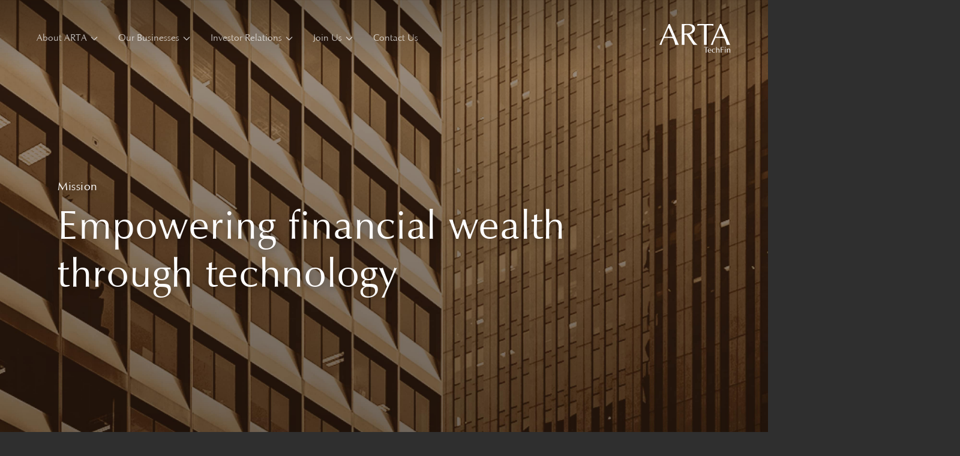

--- FILE ---
content_type: text/html; charset=utf-8
request_url: https://www.artatechfin.com/about-us
body_size: 14485
content:
<!DOCTYPE html><html lang="en"><head><meta charSet="utf-8"/><meta name="viewport" content="width=device-width"/><title>About ARTA | Arta TechFin</title><meta name="description" content="ARTA TechFin (0279.HK) is a Hong Kong-based financial services institution that aspires to enhance applications in finance through the use of technology."/><meta name="keywords" content="fintech, techfin, blockchain, digital asset, virtual asset, Adrian Cheng, web3, tokenization, security token, STO, custodian, NFT, asset management, investment banking, global market, insurance, trading, prime services, prime brokerage, wallet, Arta, Arta Techfin, blockfi, private bank, custodian wallet, stocks, technology, HKMA, regulated custodian, licensed techfin, Ethereum, bitcoin, solana, digital assets, Arta Techfin corporation ltd, K11, HK fintech"/><meta name="og:title" content="About ARTA | Arta TechFin"/><meta name="og:description" content="ARTA TechFin (0279.HK) is a Hong Kong-based financial services institution that aspires to enhance applications in finance through the use of technology."/><meta name="og:image" content="https://www.artatechfin.com/images/artatechfin.png"/><link rel="icon" href="/favicon.png"/><script type="application/ld+json">{"@context":"https://schema.org","@graph":[{"@type":"Organization","@id":"artatechfin.com","name":"Arta TechFin","url":"artatechfin.com/","sameAs":["https://www.facebook.com/ARTAtechfin","https://www.linkedin.com/company/arta-techfin-corporation-limited","https://twitter.com/ARTATechFin"],"legalName":"ARTA TechFin Corporation Limited","contactPoint":{"@type":"ContactPoint","telephone":"+852 3513 8279","contactType":"Customer service","availableLanguage":["English","Chinese"]}},{"@type":"WebSite","@id":"artatechfin.com","url":"artatechfin.com","name":"Arta TechFin","description":"Arta TechFin","publisher":{"@id":"https://artatechfin.com/#organization"},"inLanguage":"en"},{"@type":"WebPage","@id":"artatechfin.com/#webpage","url":"artatechfin.com/","name":"Arta TechFin","isPartOf":{"@id":"artatechfin.com/#website"},"description":"ARTA TechFin (0279.HK) is a Hong Kong-based financial services institution that aspires to enhance applications in finance through the use of technology.","inLanguage":"en","potentialAction":[{"@type":"ReadAction","target":["artatechfin.com/"]}]}]}</script><script async="" src="https://www.googletagmanager.com/gtag/js?id=G-7JZPSVPRDC"></script><script>
            window.dataLayer = window.dataLayer || [];
            function gtag(){
              dataLayer.push(arguments);
            }
            gtag('js', new Date());
            gtag('config', 'G-7JZPSVPRDC', {
              page_path: window.location.pathname,
            }); gtag('event', 'Screen_View', {
                Screen: 'About Us',
              })</script><meta name="next-head-count" content="12"/><link rel="preload" href="/_next/static/css/d97ad5a3ed5be0f7.css" as="style"/><link rel="stylesheet" href="/_next/static/css/d97ad5a3ed5be0f7.css" data-n-g=""/><noscript data-n-css=""></noscript><script defer="" nomodule="" src="/_next/static/chunks/polyfills-c67a75d1b6f99dc8.js"></script><script src="/_next/static/chunks/webpack-59c5c889f52620d6.js" defer=""></script><script src="/_next/static/chunks/framework-3b5a00d5d7e8d93b.js" defer=""></script><script src="/_next/static/chunks/main-2b5cf5964c9408ce.js" defer=""></script><script src="/_next/static/chunks/pages/_app-80d2ed0cca1db35b.js" defer=""></script><script src="/_next/static/chunks/94726e6d-91e948500b6756d1.js" defer=""></script><script src="/_next/static/chunks/95-d1825c16d5f76591.js" defer=""></script><script src="/_next/static/chunks/546-6220c4675e25da6e.js" defer=""></script><script src="/_next/static/chunks/935-f00cadf255275c5d.js" defer=""></script><script src="/_next/static/chunks/937-23b75d2e5dedb0b8.js" defer=""></script><script src="/_next/static/chunks/pages/about-us-c8dcd68113e1dc7d.js" defer=""></script><script src="/_next/static/NgoA8SUCM2GpAvwSR0Nof/_buildManifest.js" defer=""></script><script src="/_next/static/NgoA8SUCM2GpAvwSR0Nof/_ssgManifest.js" defer=""></script></head><body><div id="__next"><style>
    #nprogress {
      pointer-events: none;
    }
    #nprogress .bar {
      background: #593725;
      position: fixed;
      z-index: 9999;
      top: 0;
      left: 0;
      width: 100%;
      height: 3px;
    }
    #nprogress .peg {
      display: block;
      position: absolute;
      right: 0px;
      width: 100px;
      height: 100%;
      box-shadow: 0 0 10px #593725, 0 0 5px #593725;
      opacity: 1;
      -webkit-transform: rotate(3deg) translate(0px, -4px);
      -ms-transform: rotate(3deg) translate(0px, -4px);
      transform: rotate(3deg) translate(0px, -4px);
    }
    #nprogress .spinner {
      display: block;
      position: fixed;
      z-index: 1031;
      top: 15px;
      right: 15px;
    }
    #nprogress .spinner-icon {
      width: 18px;
      height: 18px;
      box-sizing: border-box;
      border: solid 2px transparent;
      border-top-color: #593725;
      border-left-color: #593725;
      border-radius: 50%;
      -webkit-animation: nprogresss-spinner 400ms linear infinite;
      animation: nprogress-spinner 400ms linear infinite;
    }
    .nprogress-custom-parent {
      overflow: hidden;
      position: relative;
    }
    .nprogress-custom-parent #nprogress .spinner,
    .nprogress-custom-parent #nprogress .bar {
      position: absolute;
    }
    @-webkit-keyframes nprogress-spinner {
      0% {
        -webkit-transform: rotate(0deg);
      }
      100% {
        -webkit-transform: rotate(360deg);
      }
    }
    @keyframes nprogress-spinner {
      0% {
        transform: rotate(0deg);
      }
      100% {
        transform: rotate(360deg);
      }
    }
  </style><div class="fixed top-0 z-50 w-full opacity-100 transition-all duration-500 -top-32 opacity-0"><div><header class="mt-0 w-full px-[4em] py-[3em] transition duration-300 lg:pt-[2.6em] lg:pb-[2em] xl:mx-auto"><div class="flex w-full items-center justify-between lg:space-x-6"><div class="hidden items-center justify-center space-x-8 lg:flex"><div class="group z-[4] flex cursor-pointer items-center justify-center opacity-70 transition hover:opacity-100 text-arta-snow-100"><span style="font-size:16px" class="z-[3] leading-[24px] decoration-arta-sunray-100 underline-offset-[20px] transition group-hover:underline">About ARTA</span><svg xmlns="http://www.w3.org/2000/svg" fill="none" viewBox="0 0 24 24" stroke-width="2" stroke="currentColor" aria-hidden="true" class="z-[3] ml-1 h-4 w-4 transition group-hover:text-arta-sunray-100"><path stroke-linecap="round" stroke-linejoin="round" d="M19 9l-7 7-7-7"></path></svg></div><div class="group z-[4] flex cursor-pointer items-center justify-center opacity-70 transition hover:opacity-100 text-arta-snow-100"><span style="font-size:16px" class="z-[3] leading-[24px] decoration-arta-sunray-100 underline-offset-[20px] transition group-hover:underline">Our Businesses</span><svg xmlns="http://www.w3.org/2000/svg" fill="none" viewBox="0 0 24 24" stroke-width="2" stroke="currentColor" aria-hidden="true" class="z-[3] ml-1 h-4 w-4 transition group-hover:text-arta-sunray-100"><path stroke-linecap="round" stroke-linejoin="round" d="M19 9l-7 7-7-7"></path></svg></div><div class="group z-[4] flex cursor-pointer items-center justify-center opacity-70 transition hover:opacity-100 text-arta-snow-100"><span style="font-size:16px" class="z-[3] leading-[24px] decoration-arta-sunray-100 underline-offset-[20px] transition group-hover:underline">Investor Relations</span><svg xmlns="http://www.w3.org/2000/svg" fill="none" viewBox="0 0 24 24" stroke-width="2" stroke="currentColor" aria-hidden="true" class="z-[3] ml-1 h-4 w-4 transition group-hover:text-arta-sunray-100"><path stroke-linecap="round" stroke-linejoin="round" d="M19 9l-7 7-7-7"></path></svg></div><div class="group z-[4] flex cursor-pointer items-center justify-center opacity-70 transition hover:opacity-100 text-arta-snow-100"><span style="font-size:16px" class="z-[3] leading-[24px] decoration-arta-sunray-100 underline-offset-[20px] transition group-hover:underline">Join Us</span><svg xmlns="http://www.w3.org/2000/svg" fill="none" viewBox="0 0 24 24" stroke-width="2" stroke="currentColor" aria-hidden="true" class="z-[3] ml-1 h-4 w-4 transition group-hover:text-arta-sunray-100"><path stroke-linecap="round" stroke-linejoin="round" d="M19 9l-7 7-7-7"></path></svg></div><div class="group z-[4] flex cursor-pointer items-center justify-center opacity-70 transition hover:opacity-100 text-arta-snow-100"><a title="Contact Us" class="flex items-start" href="/contact"><span style="font-size:16px">Contact Us</span></a></div></div><div class="flex h-[22px] w-[26px] cursor-pointer flex-col justify-between lg:hidden"><span class="h-[2px] w-full bg-[#F4F1E1]"></span><span class="h-[2px] w-full bg-[#F4F1E1]"></span><span class="h-[2px] w-full bg-[#F4F1E1]"></span></div><div class="z-[1] text-right pr-[2px]"><a title="Arta TechFin" href="/"><div class="relative h-[32px] w-[81px] cursor-pointer opacity-100 transition hover:opacity-100 md:h-auto md:w-auto"><svg width="118" height="48" viewBox="0 0 118 48" fill="none" xmlns="http://www.w3.org/2000/svg" class="text-arta-snow-100 h-full w-full md:h-auto md:w-auto"><path fill-rule="evenodd" clip-rule="evenodd" d="M21.7952 21.1556L15.2513 5.95414L8.7339 21.1556H21.7952ZM32.3497 34.8027H26.36C26.0434 32.4316 25.1199 29.7443 24.6977 28.5061C24.1963 27.2415 23.4047 25.2919 22.9298 24.1854C22.8506 23.9746 21.2147 23.2633 19.2357 23.2633C18.2594 23.2633 7.7576 23.2633 7.7576 23.2633C7.7576 23.2633 5.75224 27.8738 5.01342 29.5863C4.2746 31.2987 3.85241 33.3274 3.61494 34.8027H0L15.568 0H17.415L32.3497 34.8027Z" fill="currentColor"></path><path fill-rule="evenodd" clip-rule="evenodd" d="M54.7784 8.32526C54.7784 6.37567 54.2771 4.90031 53.3008 3.92552C52.5092 3.13514 51.5857 2.58188 50.4775 2.23939C49.3956 1.89689 47.9444 1.73882 46.1237 1.73882C43.4323 1.73882 41.6116 2.4765 41.6116 2.4765V15.8338L44.435 15.8865C46.4931 15.8865 48.1291 15.7021 49.3428 15.3596C50.583 15.0171 51.6912 14.3321 52.7203 13.3046C54.0924 11.961 54.7784 10.3012 54.7784 8.32526ZM63.5123 34.8027H56.7047C55.3326 32.8268 54.9632 32.2999 53.8549 30.5611C53.3272 29.7443 46.9945 20.2072 45.3585 17.757H41.6644V34.8027H37.1787V0H48.2346C51.6648 0 54.3035 0.553261 56.1241 1.63344C58.2351 2.87169 59.2905 4.87396 59.2905 7.56123C59.2905 10.7491 57.9184 13.2256 55.1742 15.0171C53.4855 16.1236 52.5356 16.3871 50.1608 17.0457L57.5754 28.2953C59.3433 30.8772 61.4806 33.1956 63.5123 34.8027Z" fill="currentColor"></path><path fill-rule="evenodd" clip-rule="evenodd" d="M90.0303 3.05611C88.9749 2.66092 86.7848 2.1867 84.885 2.1867C83.0115 2.1867 81.2173 2.21304 78.7897 2.21304V34.8554H74.304V2.23939C71.9293 2.23939 70.3988 2.23939 68.5254 2.23939C66.2298 2.23939 64.0925 2.79265 63.1426 3.08245V0H90.0039V3.05611H90.0303Z" fill="currentColor"></path><path fill-rule="evenodd" clip-rule="evenodd" d="M107.366 21.1556L100.823 5.95414L94.3316 21.1556H107.366ZM117.947 34.8027H111.958C111.641 32.4316 110.718 29.7443 110.295 28.5061C109.794 27.2415 109.002 25.2919 108.527 24.1854C108.448 23.9746 106.812 23.2633 104.833 23.2633C103.857 23.2633 93.3553 23.2633 93.3553 23.2633C93.3553 23.2633 91.3499 27.8738 90.6111 29.5863C89.8723 31.2987 89.4501 33.3274 89.2126 34.8027H85.5449L101.139 0H102.986L117.947 34.8027Z" fill="currentColor"></path><path fill-rule="evenodd" clip-rule="evenodd" d="M81.1906 39.3079C80.874 39.2288 80.3199 39.0971 79.8185 39.0971C79.3699 39.0971 79.0269 39.0971 78.3936 39.0971V47.6331H77.2063V39.0971C76.573 39.0971 76.3619 39.0971 75.755 39.0971C75.2273 39.0971 74.6204 39.2025 74.251 39.3079V38.4385H81.1906V39.3079Z" fill="currentColor"></path><path fill-rule="evenodd" clip-rule="evenodd" d="M85.3863 43.8921C85.3863 43.1544 85.2544 42.6011 85.0169 42.2059C84.7266 41.7581 84.3044 41.5473 83.7239 41.5473C83.0907 41.5473 82.5893 41.8107 82.2463 42.364C81.9561 42.8119 81.8505 43.2598 81.8241 43.8921H85.3863ZM86.4681 44.0501L86.4418 44.419C85.9668 44.419 81.7977 44.419 81.7977 44.419V44.6561C81.8505 45.4728 82.0088 45.9997 82.4046 46.4739C82.8268 46.9482 83.4073 47.1853 84.1461 47.1853C84.4892 47.1853 84.8322 47.1062 85.1752 46.9482C85.5182 46.7901 85.8085 46.553 86.0987 46.2632V46.9745C85.7557 47.2116 85.3863 47.396 84.9905 47.5541C84.5947 47.6858 84.1989 47.7649 83.8031 47.7649C82.8532 47.7649 82.1144 47.4751 81.5339 46.9218C80.927 46.3159 80.6104 45.4991 80.6104 44.4453C80.6104 43.4969 80.8742 42.7328 81.3756 42.1269C81.9297 41.4946 82.6949 41.1521 83.6712 41.1521C84.5419 41.1521 85.228 41.4419 85.7293 42.0215C86.2307 42.5484 86.4681 43.2334 86.4681 44.0501Z" fill="currentColor"></path><path fill-rule="evenodd" clip-rule="evenodd" d="M93.0646 41.679L92.6688 42.6011C92.5369 42.3903 92.405 42.2586 92.2994 42.1269C92.1675 41.9951 92.0356 41.8898 91.9036 41.8107C91.587 41.6526 91.2703 41.5736 90.9801 41.5736C90.2677 41.5736 89.7135 41.8371 89.2914 42.3376C88.8692 42.8382 88.6581 43.5232 88.6581 44.3399C88.6581 45.183 88.8692 45.868 89.3178 46.4212C89.7663 46.9745 90.3732 47.2643 91.1384 47.2643C91.5078 47.2643 91.8772 47.1589 92.1939 46.9745C92.3786 46.8691 92.6424 46.6583 92.9591 46.3422V47.0272C92.6688 47.2379 92.3786 47.396 92.0356 47.5277C91.6925 47.6595 91.3231 47.7122 90.9273 47.7122C89.8455 47.7122 89.0011 47.396 88.3942 46.7901C87.7873 46.1841 87.4707 45.3674 87.4707 44.3926C87.4707 43.3388 87.8137 42.5221 88.4998 41.9424C89.133 41.3892 89.951 41.1257 90.9537 41.1257C91.3759 41.1257 91.7189 41.1521 92.0619 41.2311C92.3522 41.3102 92.6952 41.4682 93.0646 41.679Z" fill="currentColor"></path><path fill-rule="evenodd" clip-rule="evenodd" d="M100.058 47.6331H98.9758V44.1028C98.9758 43.3124 98.8703 42.7591 98.6856 42.443C98.4745 42.0478 98.1051 41.8634 97.5246 41.8634C96.5483 41.8634 95.7303 42.7328 95.7303 43.971V47.6594H94.6484V38.5175H95.7303V42.522C95.9941 42.0741 96.3108 41.7053 96.6802 41.4945C97.0496 41.2838 97.4454 41.152 97.9203 41.152C98.6856 41.152 99.2133 41.3628 99.5563 41.8107C99.8993 42.2586 100.058 42.9172 100.058 43.7866V47.6331Z" fill="currentColor"></path><path fill-rule="evenodd" clip-rule="evenodd" d="M107.049 39.3079C106.733 39.2289 105.915 39.0708 105.281 39.0708H103.461V42.4431H106.733V43.1807C106.733 43.1807 106.152 43.049 105.545 43.049C105.308 43.049 103.461 43.049 103.461 43.049V47.6332H102.273V38.4648H107.049V39.3079Z" fill="currentColor"></path><path fill-rule="evenodd" clip-rule="evenodd" d="M110.216 47.6331H109.134V41.2311H110.216V47.6331ZM110.374 38.9126C110.374 39.0971 110.295 39.2551 110.163 39.3869C110.031 39.5186 109.873 39.5976 109.688 39.5976C109.503 39.5976 109.345 39.5186 109.213 39.3869C109.081 39.2551 109.002 39.0971 109.002 38.9126C109.002 38.7282 109.081 38.5702 109.213 38.4384C109.345 38.3067 109.503 38.2277 109.688 38.2277C109.873 38.2277 110.031 38.3067 110.163 38.4384C110.295 38.5702 110.374 38.7282 110.374 38.9126Z" fill="currentColor"></path><path fill-rule="evenodd" clip-rule="evenodd" d="M118 47.6331H116.918V43.9447C116.918 43.2334 116.813 42.7065 116.575 42.3376C116.338 41.9688 115.968 41.8107 115.493 41.8107C114.966 41.8107 114.517 42.0478 114.227 42.4167C113.963 42.7855 113.673 43.2861 113.673 44.2345V47.6068H112.591V41.2048H113.673V42.4957C113.884 42.1005 114.2 41.7317 114.543 41.5209C114.939 41.2575 115.335 41.1257 115.863 41.1257C116.628 41.1257 117.182 41.3628 117.525 41.8107C117.842 42.2586 118 42.8382 118 43.6549V47.6331Z" fill="currentColor"></path></svg></div></a></div></div><div class="absolute top-0 left-0 min-h-[100px] w-full bg-arta-russet-100/90 py-12 px-[4em] pt-[calc(2.6em+72px)] text-arta-snow-100 transition-all duration-300 ease-in-out xl:mx-auto pointer-events-none -translate-y-full"><div class="flex max-w-main-contain " id="fadeIn"><div></div></div></div><div></div></header></div></div><main class="flex flex-col bg-arta-page-background text-arta-sand-100"><div class="relative" id="mission"><div class="absolute h-full w-full overflow-hidden"><img src="/images/about/banner.jpg" alt="Empowering financial wealth through technology" class="hidden h-full w-full object-cover md:block"/><img src="/images/about/mobile-banner.jpg" alt="Empowering financial wealth through technology" class="h-full w-full object-cover md:hidden false"/></div><div class="relative z-2 w-full overflow-hidden h-app-height md:h-[0] md:pb-[56.25%]"><div class="absolute inset-0 mb-12 flex flex-col items-center justify-end pt-20 lg:mb-0 lg:justify-center"><div class="arta-container banner-text-shadow text-white"><div class="translate-y-16 opacity-0 transition-all duration-[1.2s] ease-out"><div class=""><p class="font-Verah md:text-[1.25rem] text-lg md:leading-[1.75rem] leading-[1.5rem] tracking-wide">Mission</p><h1 class="mt-4 font-Verah text-[1.7rem] leading-[2.25rem]  tracking-wide  lg:text-[4.25rem] lg:leading-[5rem]">Empowering financial wealth through technology<!-- --> </h1></div></div></div></div></div></div><div class="relative" id="vision"><div class="easeInOutSine absolute h-full w-full scale-150 overflow-hidden duration-300 group-hover/bg:scale-100"></div><div class="relative z-2 w-full overflow-hidden h-app-height md:h-[0] md:pb-[56.25%]"><div class="absolute inset-0 mb-12 flex flex-col items-center justify-end pt-20 lg:mb-0 lg:justify-center"><div class="arta-container border-arta-sand-100"><div class="translate-y-16 opacity-0 transition-all duration-[1.2s] ease-out"><div class=""><p class="font-Verah md:text-[1.25rem] text-lg md:leading-[1.75rem] leading-[1.5rem] tracking-wide">Vision</p><h1 class="mt-4 font-Verah text-[1.7rem] leading-[2.25rem]  tracking-wide  lg:text-[3.25rem] lg:leading-[5rem]">To build a hybrid financial platform that integrates traditional finance and digital assets</h1></div></div></div></div></div></div><div class="group/bg relative z-1 overflow-hidden" id="culture"><div class="easeInOutSine absolute h-full w-full scale-150 overflow-hidden duration-300 group-hover/bg:scale-100"><img src="/images/about/banner.jpg" class="hidden h-full w-full object-cover md:block"/><img src="/images/about/mobile-banner.jpg" class="hidden h-full w-full object-cover md:hidden"/></div><div class="arta-container relative mx-auto grid pt-16 pb-8 md:grid-cols-2 md:py-36"><div class="mb-12 flex flex-col justify-center text-white"><div class="translate-y-16 opacity-0 transition-all duration-[1.2s] ease-out"><h2 class="font-Verah lg:text-[3rem] text-[2.25rem] lg:leading-[3.75rem] leading-[3rem] tracking-wide mb-2 text-white">Culture &amp; Values</h2><p class="font-Neue text-[1rem] leading-[1.5rem] tracking-wide">   </p></div></div><div class="md:pl-8 text-white"><h3 class="font-Verah md:text-[2.25rem] text-[2rem] md:leading-[2.875rem] leading-[2.5rem]">    </h3><hr class="my-4 w-full border-[#ffffff]"/><ul class=""><li class="group/list mb-8 flex flex-col overflow-hidden"><button class="flex items-start overflow-hidden opacity-70 duration-200 ease-out group-hover/list:translate-x-0 group-hover/list:opacity-100 translate-x-0 opacity-100"><svg width="18" height="5" viewBox="0 0 18 5" fill="none" xmlns="http://www.w3.org/2000/svg" class="h-4 w-4 pt-[10px]"><path d="M13.9492 4.05L13.9492 1.81066L16.1886 4.05H13.9492Z" fill="#ffffff" stroke="#ffffff" stroke-width="1.5"></path><path fill-rule="evenodd" clip-rule="evenodd" d="M0 3.6001H15V4.8001H0V3.6001Z" fill="#ffffff"></path></svg><span class="font-Neue text-[1.25rem] leading-[1.75rem] font-medium ml-3">Integrity </span></button><span class="fade-in font-Neue text-[1rem] leading-[1.5rem] tracking-wide mt-4">We are committed to the highest ethical standards, conducting our business with integrity, transparency, and accountability to build trust.</span></li><li class="group/list mb-8 flex flex-col overflow-hidden"><button class="flex items-start overflow-hidden opacity-70 duration-200 ease-out group-hover/list:translate-x-0 group-hover/list:opacity-100 -translate-x-7"><svg width="18" height="5" viewBox="0 0 18 5" fill="none" xmlns="http://www.w3.org/2000/svg" class="h-4 w-4 pt-[10px]"><path d="M13.9492 4.05L13.9492 1.81066L16.1886 4.05H13.9492Z" fill="#ffffff" stroke="#ffffff" stroke-width="1.5"></path><path fill-rule="evenodd" clip-rule="evenodd" d="M0 3.6001H15V4.8001H0V3.6001Z" fill="#ffffff"></path></svg><span class="font-Neue text-[1.25rem] leading-[1.75rem] font-medium ml-3">Customer First</span></button><span class="fade-in font-Neue text-[1rem] leading-[1.5rem] tracking-wide mt-4 hidden">We create sustained value for customers by centering our work on their needs and responding with tailored solutions and optimized experiences.</span></li><li class="group/list mb-8 flex flex-col overflow-hidden"><button class="flex items-start overflow-hidden opacity-70 duration-200 ease-out group-hover/list:translate-x-0 group-hover/list:opacity-100 -translate-x-7"><svg width="18" height="5" viewBox="0 0 18 5" fill="none" xmlns="http://www.w3.org/2000/svg" class="h-4 w-4 pt-[10px]"><path d="M13.9492 4.05L13.9492 1.81066L16.1886 4.05H13.9492Z" fill="#ffffff" stroke="#ffffff" stroke-width="1.5"></path><path fill-rule="evenodd" clip-rule="evenodd" d="M0 3.6001H15V4.8001H0V3.6001Z" fill="#ffffff"></path></svg><span class="font-Neue text-[1.25rem] leading-[1.75rem] font-medium ml-3">Teamwork </span></button><span class="fade-in font-Neue text-[1rem] leading-[1.5rem] tracking-wide mt-4 hidden">Through teamwork, collaboration and diversity, we leverage diversity and collective wisdom to tackle challenges and achieve our common goals.</span></li><li class="group/list mb-8 flex flex-col overflow-hidden"><button class="flex items-start overflow-hidden opacity-70 duration-200 ease-out group-hover/list:translate-x-0 group-hover/list:opacity-100 -translate-x-7"><svg width="18" height="5" viewBox="0 0 18 5" fill="none" xmlns="http://www.w3.org/2000/svg" class="h-4 w-4 pt-[10px]"><path d="M13.9492 4.05L13.9492 1.81066L16.1886 4.05H13.9492Z" fill="#ffffff" stroke="#ffffff" stroke-width="1.5"></path><path fill-rule="evenodd" clip-rule="evenodd" d="M0 3.6001H15V4.8001H0V3.6001Z" fill="#ffffff"></path></svg><span class="font-Neue text-[1.25rem] leading-[1.75rem] font-medium ml-3">Creativity </span></button><span class="fade-in font-Neue text-[1rem] leading-[1.5rem] tracking-wide mt-4 hidden">We are committed to innovation, investing in cutting-edge technology and forward-thinking to deliver industry-leading financial products and services.</span></li></ul></div></div></div></main><footer class="relative z-2 h-full w-full bg-arta-eggshell-100 text-arta-sand-100 decoration-arta-sand-100 will-change-transform"><div class="flex max-w-main-contain py-6 px-6 md:px-20 md:py-12 xl:mx-auto"><div class="flex w-full flex-col space-y-9"><div class="flex flex-col justify-between lg:flex-row lg:space-x-9"><div class="order-2 flex flex-col space-y-5 text-[16px] md:flex-row md:space-x-5 md:space-y-0 lg:order-1"><div class="flex flex-col items-start justify-start space-y-4"><h6 class="font-Verah text-[16px] leading-[24px]">Address</h6><p class="whitespace-pre font-Neue text-[12px] leading-[20px]">undefined</p></div><div class="flex flex-col items-start space-y-4"><h6 class="font-Verah text-[16px] leading-[24px]">Contact Us</h6><ul class="list-none font-Neue text-[12px] leading-[20px]"><li><a title="Phone number" href="tel: undefined"><span>Tel<!-- --> <span class="cursor-pointer hover:underline"></span></span></a></li><li><a title="Fax" href="fax:+852 2507 2009"><span>Fax<!-- --> <span class="cursor-pointer hover:underline"></span></span></a></li><li><a title="Email Arta" href="mailto:undefined"><span>Email<!-- --> <span class="cursor-pointer hover:underline"></span></span></a></li></ul></div><div class="flex flex-col items-start space-y-4"><h6 class=" text-[16px] leading-[24px]">Social Media<!-- --> </h6><div class="flex space-x-2"><a class="text-[#878095] hover:text-arta-sand-100" target="_blank" rel="noreferrer"><svg width="16" height="16" viewBox="0 0 16 16" fill="none" xmlns="http://www.w3.org/2000/svg" class="h-6 w-6 pr-1 last:pr-0"><g clip-path="url(#clip0_161_167)"><path fill-rule="evenodd" clip-rule="evenodd" d="M14.2222 16H1.77778C0.795938 16 0 15.2041 0 14.2222V1.77778C0 0.795938 0.795938 0 1.77778 0H14.2222C15.2041 0 16 0.795938 16 1.77778V14.2222C16 15.2041 15.2041 16 14.2222 16ZM11.4035 13.7778H13.7778V8.90028C13.7778 6.83656 12.6079 5.83872 10.9739 5.83872C9.33913 5.83872 8.65113 7.11177 8.65113 7.11177V6.07408H6.36297V13.7778H8.65113V9.73381C8.65113 8.65025 9.14992 8.00546 10.1046 8.00546C10.9822 8.00546 11.4035 8.62506 11.4035 9.73381V13.7778ZM2.22223 3.64379C2.22223 4.42882 2.8538 5.06534 3.6332 5.06534C4.41259 5.06534 5.04379 4.42882 5.04379 3.64379C5.04379 2.85875 4.41259 2.22223 3.6332 2.22223C2.8538 2.22223 2.22223 2.85875 2.22223 3.64379ZM4.83765 13.7778H2.45168V6.07408H4.83765V13.7778Z" fill="currentColor"></path></g><defs><clipPath id="clip0_161_167"><rect width="16" height="16" fill="white"></rect></clipPath></defs></svg></a><a class="text-[#878095] hover:text-arta-sand-100" target="_blank" rel="noreferrer"><svg width="16" height="16" viewBox="0 0 16 16" fill="none" xmlns="http://www.w3.org/2000/svg" class="h-6 w-6 pr-1 last:pr-0"><g clip-path="url(#clip0_161_173)"><path fill-rule="evenodd" clip-rule="evenodd" d="M2 0C0.895431 0 0 0.895431 0 2V14C0 15.1046 0.895431 16 2 16H14C15.1046 16 16 15.1046 16 14V2C16 0.895431 15.1046 0 14 0H2ZM12.7788 6.53436C12.7788 6.43581 12.7788 6.33817 12.7715 6.24053C13.2531 5.9188 13.6695 5.52057 14 5.0634C13.551 5.24744 13.0742 5.36803 12.5862 5.42113C13.1001 5.1372 13.4847 4.69037 13.6685 4.16436C13.1849 4.42894 12.6564 4.61568 12.1051 4.71602C11.1729 3.80123 9.61341 3.75713 8.62182 4.61748C7.98221 5.17229 7.71115 5.99934 7.90957 6.78859C5.9298 6.69725 4.08556 5.8342 2.83559 4.41454C2.18233 5.45308 2.51578 6.78139 3.59756 7.4487C3.20561 7.4379 2.82243 7.34026 2.4802 7.16432V7.19312C2.4802 8.27485 3.30652 9.20629 4.45509 9.42048C4.09287 9.51182 3.71261 9.52532 3.34357 9.45962C3.6663 10.3852 4.59013 11.0192 5.64363 11.0377C4.77148 11.6699 3.69458 12.0132 2.58598 12.0123C2.39001 12.0119 2.19452 12.0011 2 11.9795C3.12614 12.6463 4.43608 13 5.7738 12.9982V13C10.3023 13 12.7788 9.53702 12.7788 6.53436Z" fill="currentColor"></path></g><defs><clipPath id="clip0_161_173"><rect width="16" height="16" fill="white"></rect></clipPath></defs></svg></a><a class="text-[#878095] hover:text-arta-sand-100" target="_blank" rel="noreferrer"><svg width="16" height="16" viewBox="0 0 16 16" fill="none" xmlns="http://www.w3.org/2000/svg" class="h-6 w-6 pr-1 last:pr-0"><g clip-path="url(#clip0_161_159)"><path fill-rule="evenodd" clip-rule="evenodd" d="M5.5 0H2C0.895431 0 0 0.895431 0 2V5.848V12V14C0 15.1046 0.895431 16 2 16H6H8.54667V9.804H6.46133V7.38933H8.54667V5.60867C8.54667 3.542 9.80867 2.41667 11.6527 2.41667C12.536 2.41667 13.2947 2.48267 13.516 2.512V4.672L12.2373 4.67267C11.2347 4.67267 11.0407 5.14933 11.0407 5.848V7.39H13.432L13.1207 9.80467H11.0407V16H14C15.1046 16 16 15.1046 16 14V12V3.5V2C16 0.895431 15.1046 0 14 0H11.5H5.5Z" fill="currentColor"></path></g><defs><clipPath id="clip0_161_159"><rect width="16" height="16" fill="white"></rect></clipPath></defs></svg></a><div class="cursor-pointer text-[#878095] hover:text-arta-sand-100"><svg width="16" height="16" viewBox="0 0 16 16" fill="none" xmlns="http://www.w3.org/2000/svg" class="h-6 w-6 pr-1 last:pr-0"><g clip-path="url(#clip0_161_179)"><path fill-rule="evenodd" clip-rule="evenodd" d="M0 2C0 0.895431 0.895431 0 2 0H3.33333H12.6667H14C15.1046 0 16 0.895431 16 2V3.33333V12.6667V14C16 15.1046 15.1046 16 14 16H12.6667H3.33333H2C0.895431 16 0 15.1046 0 14V12.6667V3.33333V2ZM13.3333 9.32067C13.3333 10.1273 12.9007 10.8533 12.2233 11.344C12.1687 11.3833 12.1333 11.4467 12.1333 11.5187L12.1447 11.5867L12.2893 12.1273L12.3067 12.2053C12.3067 12.2647 12.2587 12.3127 12.1993 12.3127L12.1373 12.2927L11.434 11.8867C11.3813 11.856 11.3253 11.8373 11.2633 11.8373L11.1693 11.8513C10.8413 11.9453 10.4873 11.998 10.1207 11.998C8.346 11.998 6.908 10.7993 6.908 9.32067C6.908 7.842 8.346 6.64333 10.1207 6.64333C11.8947 6.64333 13.3333 7.842 13.3333 9.32067ZM2.66667 6.90067C2.66667 5.126 4.39267 3.68733 6.522 3.68733C8.44533 3.68733 10.0393 4.86133 10.33 6.396L10.1207 6.39067C8.17867 6.39067 6.60467 7.70267 6.60467 9.32067C6.60467 9.59333 6.65 9.85733 6.734 10.108L6.522 10.1133C6.082 10.1133 5.65733 10.05 5.26333 9.93667L5.15 9.92C5.076 9.92 5.00933 9.94267 4.94533 9.97933L4.10133 10.4667L4.02733 10.4907C3.956 10.4907 3.89867 10.4333 3.89867 10.362L3.91933 10.268L4.09333 9.62L4.10667 9.538C4.10667 9.452 4.064 9.37533 3.99867 9.32867C3.186 8.74 2.66667 7.86867 2.66667 6.90067ZM8.62133 8.464C8.62133 8.70067 8.81267 8.892 9.04933 8.892C9.286 8.892 9.478 8.70067 9.478 8.464C9.478 8.22733 9.286 8.03533 9.04933 8.03533C8.81267 8.03533 8.62133 8.22733 8.62133 8.464ZM10.7633 8.464C10.7633 8.70067 10.9547 8.892 11.1913 8.892C11.428 8.892 11.62 8.70067 11.62 8.464C11.62 8.22733 11.428 8.03533 11.1913 8.03533C10.9547 8.03533 10.7633 8.22733 10.7633 8.464ZM4.72267 5.872C4.72267 6.156 4.95333 6.386 5.23667 6.386C5.52067 6.386 5.75133 6.156 5.75133 5.872C5.75133 5.588 5.52067 5.358 5.23667 5.358C4.95333 5.358 4.72267 5.588 4.72267 5.872ZM7.29333 5.872C7.29333 6.156 7.52333 6.386 7.80733 6.386C8.09133 6.386 8.32133 6.156 8.32133 5.872C8.32133 5.588 8.09133 5.358 7.80733 5.358C7.52333 5.358 7.29333 5.588 7.29333 5.872Z" fill="currentColor"></path></g><defs><clipPath id="clip0_161_179"><rect width="16" height="16" fill="white"></rect></clipPath></defs></svg></div></div></div></div><div class="order-1 mb-4 flex items-start justify-start space-y-3 lg:order-2 lg:mb-0 lg:space-y-0"><h3 class="text-left text-[32px] font-bold leading-[40px] lg:text-right lg:text-[36px] lg:leading-[45px]">Empowering Financial Wealth through Technology</h3></div></div><hr class="my-4 w-full border-arta-sand-100/50"/><div class="flex flex-col items-start justify-start space-y-5 font-Neue lg:flex-row lg:items-center lg:justify-between"><div class="flex items-center justify-around space-x-3 text-[12px] leading-[20px] sm:space-x-6"><a title="Terms of Use" class="cursor-pointer hover:underline" href="/disclaimer">Terms of Use</a><p>|</p><a title="Privacy Policy" class="cursor-pointer hover:underline" href="/privacy-policy">Privacy Policy</a><p>|</p><div class="flex flex-row justify-end"><p class="inline-block cursor-pointer mr-4">繁</p><p class="inline-block cursor-pointer mr-4">簡</p></div></div><div class="text-xs leading-[20px]"><p>© Arta TechFin Corporation Limited. All rights reserved.</p></div></div></div></div></footer></div><script id="__NEXT_DATA__" type="application/json">{"props":{"pageProps":{"k":{"heroBanner":{"description":"Arta TechFin (Stock Code: 0279.HK) is a Hong Kong-listed financial services group providing exclusive wealth management solutions for traditional and digital assets, leveraging blockchain and strategic cross-border partnerships.","image":"/images/about/banner.jpg","mobileImage":"/images/about/mobile-banner.jpg"},"mission":{"subtitle1":"Empowering financial wealth through technology","subtitle2":"To build a hybrid financial platform that integrates traditional finance and digital assets"},"culture":{"subtitle1":"   ","sectionTitle":"    ","valueList":[{"title":"Integrity ","description":"We are committed to the highest ethical standards, conducting our business with integrity, transparency, and accountability to build trust."},{"title":"Customer First","description":"We create sustained value for customers by centering our work on their needs and responding with tailored solutions and optimized experiences."},{"title":"Teamwork ","description":"Through teamwork, collaboration and diversity, we leverage diversity and collective wisdom to tackle challenges and achieve our common goals."},{"title":"Creativity ","description":"We are committed to innovation, investing in cutting-edge technology and forward-thinking to deliver industry-leading financial products and services."}]},"leadership":{"title":"Leadership","leaderList":[{"id":3,"attributes":{"name_en":"Dr. Adrian Cheng Chi-Kong SBS，JP","name_tc":"鄭志剛博士 SBS，JP","name_sc":"郑志刚博士 SBS，JP","title_en":"Chairman \u0026 Non-Executive Director","title_tc":"董事會主席兼非執行董事","title_sc":"董事会主席兼非执行董事","createdAt":"2022-11-23T02:07:45.636Z","updatedAt":"2022-12-20T23:59:41.362Z","publishedAt":"2022-12-11T23:19:20.302Z","priority":null,"profile_image":{"data":null}}}]},"techFin":{"subtitle":"null","section1Title":"null","section1Body":"null","section2Title":"null","section2Body":"null"},"ecosystem":{"subtitle":"null","itemList":[{"title":"null","Component":{"src":"/_next/static/media/eco_icon1.5b225485.svg","height":140,"width":140}},{"title":"null","Component":{"src":"/_next/static/media/eco_icon1.5b225485.svg","height":140,"width":140}},{"title":"null","Component":{"src":"/_next/static/media/eco_icon1.5b225485.svg","height":140,"width":140}},{"title":"null","Component":{"src":"/_next/static/media/eco_icon1.5b225485.svg","height":140,"width":140}},{"title":"null","Component":{"src":"/_next/static/media/eco_icon1.5b225485.svg","height":140,"width":140}},{"title":"null","Component":{"src":"/_next/static/media/eco_icon1.5b225485.svg","height":140,"width":140}},{"title":"null","Component":{"src":"/_next/static/media/eco_icon1.5b225485.svg","height":140,"width":140}},{"title":"null","Component":{"src":"/_next/static/media/eco_icon1.5b225485.svg","height":140,"width":140}}]},"techFinVsFinTech":{"subtitle":"null","techFinTitle":"null","techFinBody":"null","finTechTitle":"null","finTechBody":"null"}},"_nextI18Next":{"initialI18nStore":{"en":{"common":{"site_title":"Arta TechFin","page_title":{"home":"Home","about_us":"About ARTA","our_businesses":"Our Businesses","investor_relations":"Investor Relations","media_centre":"Media Centre","join_us":"Join Us","contact_us":"Contact Us","disclaimer":"Terms of Use","privacy_policy":"Privacy Policy","asset_management":"Asset Management","corporate_finance":"Corporate Finance","brokerage":"Insurance Brokerage","global_Markets_innotech":"Global Markets \u0026 Innotech","wealth_management":"Wealth Management","esg_advisory":"ESG Advisory","media_center":"Media Centre","arta_blog":"ARTA Blog","press_release":"Press Release"},"page_description":{"home":"ARTA TechFin (0279.HK) is a Hong Kong-based financial services institution that aspires to enhance applications in finance through the use of technology.","about_us":"ARTA TechFin (0279.HK) is a Hong Kong-based financial services institution that aspires to enhance applications in finance through the use of technology.","investor_relations":"Investor Relations - ARTA TechFin (0279.HK) is a Hong Kong-based financial services institution that aspires to enhance applications in finance through the use of technology.","media_centre":"Media Centre - ARTA TechFin (0279.HK) is a Hong Kong-based financial services institution that aspires to enhance applications in finance through the use of technology.","join_us":"If you think this is the right place for you to be your true self, click on the links today. Join us.","contact_us":"Contact Us - If you have any questions or comment, please click the following button and complete the form.","disclaimer":"All information contained in this website is provided for reference only and is subject to change without notice.","privacy_policy":"This Privacy Policy Statement outlines ARTA TechFin’s practices and the choices you have concerning the collection and use of your personal data. ","asset_management":"Our Asset Management division provides provide professional investment management and advisory primarily to institutional clients and family offices.","corporate_finance":"Our Investment Banking division offers a broad range of investment banking products and services.","brokerage":"Our Brokerage division offers all types of life and general insurance products, tailor-made insurance services and risk solutions.","global_Markets_innotech":"Our Global Markets division provides clients with an all-in-one platform and a new experience in finance. ","wealth_management":"Our wealth management business focuses on providing tailored and comprehensive financial advice to high-net-worth clients. We are committed to assisting clients and investors in achieving their core goals, including asset appreciation, asset preservation, and protection, among others. ","artazine":"Artazine delivers the latest news, analysis and interviews on art, culture, crypto, NFT, Metaverse, and gaming trends and happenings.","media_center":"Media Centre - ARTA TechFin (0279.HK) is a Hong Kong-based financial services institution that aspires to enhance applications in finance through the use of technology.","press_release":"Press Release - ARTA TechFin (0279.HK) is a Hong Kong-based financial services institution that aspires to enhance applications in finance through the use of technology.","esg_advisory":"Our ESG Advisory offering is technology-enabled and evidence-based, designed to provide each client a bespoke roadmap and platform on how to integrate ESG into your business, meet regulatory requirements and communicate with stakeholders."},"page_keywords":{"home":"fintech, techfin, blockchain, digital asset, virtual asset, Adrian Cheng, web3, tokenization, security token, STO, custodian, NFT, asset management, investment banking, global market, insurance, trading, prime services, prime brokerage, wallet, Arta, Arta Techfin, blockfi, private bank, custodian wallet, stocks, technology, HKMA, regulated custodian, licensed techfin, Ethereum, bitcoin, solana, digital assets, Arta Techfin corporation ltd, K11, HK fintech","about_us":"fintech, techfin, blockchain, digital asset, virtual asset, Adrian Cheng, web3, tokenization, security token, STO, custodian, NFT, asset management, investment banking, global market, insurance, trading, prime services, prime brokerage, wallet, Arta, Arta Techfin, blockfi, private bank, custodian wallet, stocks, technology, HKMA, regulated custodian, licensed techfin, Ethereum, bitcoin, solana, digital assets, Arta Techfin corporation ltd, K11, HK fintech","investor_relations":"fintech, techfin, blockchain, digital asset, virtual asset, Adrian Cheng, web3, tokenization, security token, STO, custodian, NFT, asset management, investment banking, global market, insurance, trading, prime services, prime brokerage, wallet","media_centre":"fintech, techfin, blockchain, digital asset, virtual asset, Adrian Cheng, web3, tokenization, security token, STO, custodian, NFT, asset management, investment banking, global market, insurance, trading, prime services, prime brokerage, wallet","join_us":"fintech, techfin, blockchain, digital asset, virtual asset, Adrian Cheng, web3, tokenization, security token, STO, custodian, NFT, asset management, investment banking, global market, insurance, trading, prime services, prime brokerage, wallet","contact_us":"fintech, techfin, blockchain, digital asset, virtual asset, Adrian Cheng, web3, tokenization, security token, STO, custodian, NFT, asset management, investment banking, global market, insurance, trading, prime services, prime brokerage, wallet","disclaimer":"fintech, techfin, blockchain, digital asset, virtual asset, Adrian Cheng, web3, tokenization, security token, STO, custodian, NFT, asset management, investment banking, global market, insurance, trading, prime services, prime brokerage, wallet","privacy_policy":"fintech, techfin, blockchain, digital asset, virtual asset, Adrian Cheng, web3, tokenization, security token, STO, custodian, NFT, asset management, investment banking, global market, insurance, trading, prime services, prime brokerage, wallet","asset_management":"virtual asset, traditional asset, digital asset, custodian, custody, wallet, investment, fof, fund of funds, asset management, family office","corporate_finance":"invest, equities, credits, futures, options, securitized product, virtual asset, hedge, STO, security tokens, equity token, asset-back token, debt token, smart contract, corporate advisiory, M\u0026A, debt capital market, equity capital market, DCM, ECM","brokerage":"enterprise risk management, insurtech, wealthtech, wealth management, risk solutions, employee benefit, MPF, business insurance plan, virtual asset insurance, crime, d\u0026o, directors \u0026 officers, PI, cold storage, hot storage","global_Markets_innotech":"hedge fund, family office, HNWI, insitutional investor, margin financing, multi-asset, digital asset, virtual asset, delta one, structured product, capital introduction","artazine":"NFT investment, non fungible tokens, NFT marketplace, NFT art, opensea, NFT price, NFT drop, top NFT projects, crypto wallet, gas fee, play to earn game, crypto market, crypto mining, crypto trading, crypto research, mateverse news, metaverse crypto, metaverse nft, metaverse land, metaverse gaming, gamefi crypto, gamefi projects, gamefi tokenomics, web 3 metaverse, web 3.0 examples, web 3 launch date, blockchain, crypto market cap, what is nft, token, defi crypto, Ethereum, bitcoin, Solana, metamask","media_center":"fintech, techfin, blockchain, digital asset, virtual asset, Adrian Cheng, web3, tokenization, security token, STO, custodian, NFT, asset management, investment banking, global market, insurance, trading, prime services, prime brokerage, wallet","press_release":"fintech, techfin, blockchain, digital asset, virtual asset, Adrian Cheng, web3, tokenization, security token, STO, custodian, NFT, asset management, investment banking, global market, insurance, trading, prime services, prime brokerage, wallet","esg_advisory":"ESG, ESG advisory, roadmap, sustainability, climate risk, climate governance, social impact, carbon emission, social innovation"},"footer":{"address":"Address","contact_us":"Contact Us","social_media":"Social Media","tel":"Tel","fax":"Fax","email":"Email","tagline":"Empowering Financial Wealth through Technology","copyright":"© Arta TechFin Corporation Limited. All rights reserved."},"home":{"explore_more":"Explore More","learn_more":"Learn More","show_more":"Show More","about_arta":"About ARTA"},"about_us":{"vision_mission":"Vision","vision_mission2":"Mission","culture_values":"Culture \u0026 Values","leadership":"Leadership","what_is_techfin":"Your comprehensive financial steward","our_ecosystem":"Our Ecosystem","techfin_vs_fintech":"TechFin vs FinTech"},"join_us":{"work_with_arta":"Work with ARTA","our_values":"Our Values","arta_cares":"ARTA Cares","job_openings":"Job Openings","results_announcements":"Announcements \u0026 Circulars","financial_reports":"Financial Reports","announments_noties":"Announcements \u0026 Notices","circulars":"Circulars","back":"Back to Job Opening Page","back_office":"Middle and Back Office","front_office":"Front Office","all":"All","apply_statement":"You may apply for this opening by filling out the application form below. For further information, please contact us via \u003ca href='mailto:recruit@artatechfin.com'\u003erecruit@artatechfin.com\u003c/a\u003e.","application_form":"Application Form","first_name":"First Name","last_name":"Last Name","email_address":"Email Address","contact_number":"Contact Number","linkedin":"LinkedIn Profile","expected_salary":"Expected Monthly Basic Salary","last_salary":"Latest Monthly Basic Salary","dollar":"HKD","cv_upload":"CV Upload","upload_box":"Drop files here or click to upload","upload_limitation":"(Max. 5MB PDF/DOC)","brief_introduction":"Brief Introduction","introduction_limitation":"Max. 500 characters","privacy_policy":"I consent to my personal data being sorted in line with the guidelines set out in the Privacy Policy","submit":"Submit","thanks":"Thank you for your interest in ARTA TechFin！","thanks_message":"This message acknowledges that we have received your application. Our Human Capital Management team will carefully review your application and get in touch with you if your profile meets our business requirements. If you do not hear from us for more than 4 weeks, please assume your application was unsuccessful.\u003cbr /\u003eFor more updates, please visit our LinkedIn page: \u003ca target='_blank' href='https://www.linkedin.com/company/arta-techfin-corporation-limited'\u003ehttps://www.linkedin.com/company/arta-techfin-corporation-limited\u003c/a\u003e","seniority":"Seniority","accept_privacy_policy":"I confirm that I have read, understood, and agreed to the \u003ca target='_blank' class='underline' href='/privacy-policy'\u003ePrivacy Policy\u003c/a\u003e, and I agree that all personal data provided by me may be used by ARTA TechFin for employment recruitment."},"investor_relations":{"announcements_notices":"Announcements \u0026 Reports","corporate_information":"Corporate Information","financial_calendar":"Financial Calendar","esg":"ESG","environmental":"Environmental","results_announcements":"Announcements \u0026 Circulars","financial_reports":"Financial Reports","announments_noties":"Announcements \u0026 Notices","circulars":"Circulars","listing_documents":"Listing Documents","social":"Social","governance":"Governance","back":"Back","esg_top_down":"Top-down","esg_bottom_up":"Bottom-up","esg_the_board":"The Board","esg_the_board_subtitle":"(Risk Management Oversight)","esg_the_board_content":"\u003cul\u003e\u003cli\u003eOversees the Company’s risk management policies and process\u003c/li\u003e\u003cli\u003eReviews and ensures that the Group has maintained and carried out effective and appropriate risk management and internal control systems\u003c/li\u003e\u003cli\u003eDetermines the nature and extent of the outstanding emerging and existing risks\u003c/li\u003e\u003c/ul\u003e","esg_head_of_departments":"Head of Departments","esg_head_of_departments_subtitle":"(Risk \u0026 Control Monitoring)","esg_head_of_departments_content":"\u003cul\u003e\u003cli\u003eIdentifies, assesses and manages the significant operating risks facing the Company\u003c/li\u003e\u003cli\u003eMonitors the risk management and internal control systems and implements new controls\u003c/li\u003e\u003c/ul\u003e","esg_unit":"Business/Operating Units","esg_unit_subtitle":"(Operation Risks \u0026 Internal Controls Ownership)","esg_unit_content":"\u003cul\u003e\u003cli\u003eRisk identification, assessment and mitigation performed across various departments\u003c/li\u003e\u003cli\u003ePractices across business operations and functional areas\u003c/li\u003e\u003cli\u003eMonitors the risk management and internal control systems and implements new controls\u003c/li\u003e\u003c/ul\u003e","new_arrangement_content":"New Arrangement on Dissemination of Corporate Communications"},"contact_us":{"enquiry":"Enquiry","headquarter":"Headquarter","follow_us":"Follow Us","media":"Media","recruitment":"Recruitment","investor":"Investor","investor_relations":"Investor Relations","enquiry_form":"Enquiry Form","category_question":"What are you going to enquire about?","select":"Please select","others":"Others","submit":"Submit","name":"Name","email_address":"Email Address","max_500_characters":"Max. 500 characters","company_name":"Company Name","job_title":"Job Title","contact_number":"Contact Number","thanks_title":"Thanks for your enquiry!","thanks_message":"This message acknowledges that we have received your application. We will contact you very soon.","scan":"Scan and follow us","brief_introduction":"Enquiry"},"media":{"back_blog":"Back","back_press":"Back","download_pdf":"Download PDF Version"},"corporate_information":{"basic_information":"Basic Information","company_name":"Company Name","sector":"Sector","principal_place_of_business":"Principal Place of Business","registered_office":"Registered Office","website":"Website","phone":"Phone Number","fax":"Fax Number","financial_year_end":"Financial Year End","board_of_directors":"Board of Directors","executive_directors":"Executive Directors","non_executive_directors":"Non-executive Directors","independent_non_executive_directors":"Independent Non-executive Directors","finance_and_admin":"Finance","company_secretary":"Company Secretary","principal_bankers":"Principal Bankers","auditors":"Auditors","legal_counsels":"Legal Counsels","hong_kong":"Hong Kong","cayman_islands":"Cayman Islands","share_information":"Listing Information","hkex_stock_code":"HKEX Stock Code","listing_date":"Listing Date","share_registrar":"Share Registrar and Transfer Office in Hong Kong"},"warning":{"required":"This is a required field","invalid_format":"Invalid format","required_pdf":"Required a PDF/DOC","file_size_5mb":"File size max. 5MB","word_count_500":"Cannot exceed 500 characters"}}}},"initialLocale":"en","ns":["common"],"userConfig":{"i18n":{"defaultLocale":"en","locales":["tc","en","sc"],"localeDetection":false},"localePath":"/usr/local/artatechfin/arta-corp-site-master-20251021/public/locales","default":{"i18n":{"defaultLocale":"en","locales":["tc","en","sc"],"localeDetection":false},"localePath":"/usr/local/artatechfin/arta-corp-site-master-20251021/public/locales"}}}},"__N_SSP":true},"page":"/about-us","query":{},"buildId":"NgoA8SUCM2GpAvwSR0Nof","isFallback":false,"gssp":true,"locale":"en","locales":["en","tc","sc"],"defaultLocale":"en","scriptLoader":[]}</script></body></html>

--- FILE ---
content_type: text/css; charset=UTF-8
request_url: https://www.artatechfin.com/_next/static/css/d97ad5a3ed5be0f7.css
body_size: 12259
content:
/*
! tailwindcss v3.2.1 | MIT License | https://tailwindcss.com
*/body{font-family:Vera Humana\ 95,ui-sans-serif,system-ui,-apple-system,BlinkMacSystemFont,Segoe UI,Roboto,Helvetica Neue,Arial,Noto Sans,sans-serif,Apple Color Emoji,Segoe UI Emoji,Segoe UI Symbol,Noto Color Emoji;font-size:1.2vw}@font-face{font-family:Vera Humana\ 95;font-style:normal;font-weight:400;src:url(/fonts/Verah___.ttf) format("truetype"),url(/fonts/Verahb__.ttf) format("truetype"),url(/fonts/Verahbi_.ttf) format("truetype"),url(/fonts/Verahi__.ttf) format("truetype")}@font-face{font-family:Helvetica Neue;font-style:normal;font-weight:400;src:url(/fonts/HelveticaNeue-Regular.ttf) format("truetype")}@font-face{font-family:Helvetica Neue;font-style:normal;font-weight:500;src:url(/fonts/HelveticaNeue-Medium.ttf) format("truetype")}@font-face{font-family:Helvetica Neue;font-style:normal;font-weight:700;src:url(/fonts/HelveticaNeue_Bold.ttf) format("truetype")}@font-face{font-family:Editorial;font-style:normal;src:url(/fonts/Editorial-New-Regular-400.ttf) format("truetype")}@font-face{font-family:Untitled Sans;src:url(/fonts/UntitledSans-Regular.ttf) format("truetype");font-weight:400}@font-face{font-family:Untitled Sans;src:url(/fonts/UntitledSans-Light.ttf) format("truetype");font-weight:300}@font-face{font-family:Untitled Sans;src:url(/fonts/UntitledSans-Medium.ttf) format("truetype");font-weight:500}@media (min-width:1024px){.lg\:bottom-16{bottom:4rem}.lg\:left-\[-56px\]{left:-56px}.lg\:top-\[37\.5\%\]{top:37.5%}.lg\:bottom-\[unset\]{bottom:unset}.lg\:right-\[-56px\]{right:-56px}.lg\:left-\[unset\]{left:unset}.lg\:top-0{top:0}.lg\:left-auto{left:auto}.lg\:right-\[4em\]{right:4em}.lg\:bottom-auto{bottom:auto}.lg\:top-1\/2{top:50%}.lg\:left-0{left:0}.lg\:left-\[10\%\]{left:10%}.lg\:-left-\[2\%\]{left:-2%}.lg\:-top-\[10em\]{top:-10em}.lg\:bottom-\[25vh\]{bottom:25vh}.lg\:left-\[6em\]{left:6em}.lg\:left-\[4em\]{left:4em}.lg\:order-1{order:1}.lg\:order-2{order:2}.lg\:col-span-8{grid-column:span 8/span 8}.lg\:col-span-4{grid-column:span 4/span 4}.lg\:col-start-3{grid-column-start:3}.lg\:mx-0{margin-left:0;margin-right:0}.lg\:mx-auto{margin-left:auto;margin-right:auto}.lg\:mb-0{margin-bottom:0}.lg\:mt-0{margin-top:0}.lg\:mr-16{margin-right:4rem}.lg\:mr-8{margin-right:2rem}.lg\:block{display:block}.lg\:flex{display:flex}.lg\:hidden{display:none}.lg\:h-\[100px\]{height:100px}.lg\:h-screen{height:100vh}.lg\:h-full{height:100%}.lg\:h-\[12em\]{height:12em}.lg\:h-\[10\.8em\]{height:10.8em}.lg\:min-h-\[340px\]{min-height:340px}.lg\:w-\[100px\]{width:100px}.lg\:w-\[40\%\]{width:40%}.lg\:w-4\/5{width:80%}.lg\:w-full{width:100%}.lg\:w-\[50em\]{width:50em}.lg\:w-\[12em\]{width:12em}.lg\:w-\[10\.8em\]{width:10.8em}.lg\:w-3\/5{width:60%}.lg\:min-w-\[650px\]{min-width:650px}.lg\:min-w-\[500px\]{min-width:500px}.lg\:max-w-\[80\%\]{max-width:80%}.lg\:max-w-\[82vw\]{max-width:82vw}.lg\:flex-\[0_0_100px\]{flex:0 0 100px}.lg\:translate-x-\[40px\]{--tw-translate-x:40px}.lg\:translate-x-\[-40px\],.lg\:translate-x-\[40px\]{transform:translate(var(--tw-translate-x),var(--tw-translate-y)) rotate(var(--tw-rotate)) skewX(var(--tw-skew-x)) skewY(var(--tw-skew-y)) scaleX(var(--tw-scale-x)) scaleY(var(--tw-scale-y))}.lg\:translate-x-\[-40px\]{--tw-translate-x:-40px}.lg\:translate-y-\[-50\%\]{--tw-translate-y:-50%}.lg\:translate-x-0,.lg\:translate-y-\[-50\%\]{transform:translate(var(--tw-translate-x),var(--tw-translate-y)) rotate(var(--tw-rotate)) skewX(var(--tw-skew-x)) skewY(var(--tw-skew-y)) scaleX(var(--tw-scale-x)) scaleY(var(--tw-scale-y))}.lg\:translate-x-0{--tw-translate-x:0px}.lg\:-translate-y-1\/2{--tw-translate-y:-50%}.lg\:-translate-y-1\/2,.lg\:scale-100{transform:translate(var(--tw-translate-x),var(--tw-translate-y)) rotate(var(--tw-rotate)) skewX(var(--tw-skew-x)) skewY(var(--tw-skew-y)) scaleX(var(--tw-scale-x)) scaleY(var(--tw-scale-y))}.lg\:scale-100{--tw-scale-x:1;--tw-scale-y:1}.lg\:grid-cols-5{grid-template-columns:repeat(5,minmax(0,1fr))}.lg\:flex-row{flex-direction:row}.lg\:items-end{align-items:flex-end}.lg\:items-center{align-items:center}.lg\:justify-end{justify-content:flex-end}.lg\:justify-center{justify-content:center}.lg\:justify-between{justify-content:space-between}.lg\:space-x-9>:not([hidden])~:not([hidden]){--tw-space-x-reverse:0;margin-right:calc(2.25rem * var(--tw-space-x-reverse));margin-left:calc(2.25rem * calc(1 - var(--tw-space-x-reverse)))}.lg\:space-y-0>:not([hidden])~:not([hidden]){--tw-space-y-reverse:0;margin-top:calc(0px * calc(1 - var(--tw-space-y-reverse)));margin-bottom:calc(0px * var(--tw-space-y-reverse))}.lg\:space-x-6>:not([hidden])~:not([hidden]){--tw-space-x-reverse:0;margin-right:calc(1.5rem * var(--tw-space-x-reverse));margin-left:calc(1.5rem * calc(1 - var(--tw-space-x-reverse)))}.lg\:space-x-\[40px\]>:not([hidden])~:not([hidden]){--tw-space-x-reverse:0;margin-right:calc(40px * var(--tw-space-x-reverse));margin-left:calc(40px * calc(1 - var(--tw-space-x-reverse)))}.lg\:border-none{border-style:none}.lg\:bg-\[url\(\'\/images\/compare_bg\.jpg\'\)\]{background-image:url(/images/compare_bg.jpg)}.lg\:object-cover{-o-object-fit:cover;object-fit:cover}.lg\:p-8{padding:2rem}.lg\:p-12{padding:3rem}.lg\:px-\[3em\]{padding-left:3em;padding-right:3em}.lg\:py-36{padding-top:9rem;padding-bottom:9rem}.lg\:px-32{padding-left:8rem;padding-right:8rem}.lg\:px-\[6rem\]{padding-left:6rem;padding-right:6rem}.lg\:px-4{padding-left:1rem;padding-right:1rem}.lg\:px-0{padding-left:0;padding-right:0}.lg\:px-8{padding-left:2rem;padding-right:2rem}.lg\:py-16{padding-top:4rem;padding-bottom:4rem}.lg\:py-\[150px\]{padding-top:150px;padding-bottom:150px}.lg\:pb-0{padding-bottom:0}.lg\:pt-\[2\.6em\]{padding-top:2.6em}.lg\:pb-\[2em\]{padding-bottom:2em}.lg\:pt-\[2\.8em\]{padding-top:2.8em}.lg\:pb-8{padding-bottom:2rem}.lg\:pl-6{padding-left:1.5rem}.lg\:text-center{text-align:center}.lg\:text-right{text-align:right}.lg\:text-\[1em\]{font-size:1em}.lg\:text-\[36px\]{font-size:36px}.lg\:text-\[4\.25rem\]{font-size:4.25rem}.lg\:text-\[3rem\]{font-size:3rem}.lg\:text-\[2\.25rem\]{font-size:2.25rem}.lg\:text-\[3\.25rem\]{font-size:3.25rem}.lg\:text-\[3\.4em\]{font-size:3.4em}.lg\:text-\[0\.95em\]{font-size:.95em}.lg\:text-\[0\.8em\]{font-size:.8em}.lg\:leading-\[45px\]{line-height:45px}.lg\:leading-\[5rem\]{line-height:5rem}.lg\:leading-\[3\.75rem\]{line-height:3.75rem}.lg\:opacity-100{opacity:1}.lg\:opacity-0{opacity:0}}
/* ! tailwindcss v3.2.1 | MIT License | https://tailwindcss.com */*,:after,:before{box-sizing:border-box;border:0 solid #e5e7eb}:after,:before{--tw-content:""}html{line-height:1.5;-webkit-text-size-adjust:100%;-moz-tab-size:4;-o-tab-size:4;tab-size:4;font-family:ui-sans-serif,system-ui,-apple-system,BlinkMacSystemFont,Segoe UI,Roboto,Helvetica Neue,Arial,Noto Sans,sans-serif,Apple Color Emoji,Segoe UI Emoji,Segoe UI Symbol,Noto Color Emoji}body{margin:0;line-height:inherit}hr{height:0;color:inherit;border-top-width:1px}abbr:where([title]){-webkit-text-decoration:underline dotted;text-decoration:underline dotted}h1,h2,h3,h4,h5,h6{font-size:inherit;font-weight:inherit}a{color:inherit;text-decoration:inherit}b,strong{font-weight:bolder}code,kbd,pre,samp{font-family:ui-monospace,SFMono-Regular,Menlo,Monaco,Consolas,Liberation Mono,Courier New,monospace;font-size:1em}small{font-size:80%}sub,sup{font-size:75%;line-height:0;position:relative;vertical-align:baseline}sub{bottom:-.25em}sup{top:-.5em}table{text-indent:0;border-color:inherit;border-collapse:collapse}button,input,optgroup,select,textarea{font-family:inherit;font-size:100%;font-weight:inherit;line-height:inherit;color:inherit;margin:0;padding:0}button,select{text-transform:none}[type=button],[type=reset],[type=submit],button{-webkit-appearance:button;background-color:transparent;background-image:none}:-moz-focusring{outline:auto}:-moz-ui-invalid{box-shadow:none}progress{vertical-align:baseline}::-webkit-inner-spin-button,::-webkit-outer-spin-button{height:auto}[type=search]{-webkit-appearance:textfield;outline-offset:-2px}::-webkit-search-decoration{-webkit-appearance:none}::-webkit-file-upload-button{-webkit-appearance:button;font:inherit}summary{display:list-item}blockquote,dd,dl,figure,h1,h2,h3,h4,h5,h6,hr,p,pre{margin:0}fieldset{margin:0}fieldset,legend{padding:0}menu,ol,ul{list-style:none;margin:0;padding:0}textarea{resize:vertical}input::-moz-placeholder,textarea::-moz-placeholder{opacity:1;color:#9ca3af}input::placeholder,textarea::placeholder{opacity:1;color:#9ca3af}[role=button],button{cursor:pointer}:disabled{cursor:default}audio,canvas,embed,iframe,img,object,svg,video{display:block;vertical-align:middle}img,video{max-width:100%;height:auto}[hidden]{display:none}body,html{-webkit-overflow-scrolling:touch}body{-moz-osx-font-smoothing:grayscale;background:#2f2f2f}*,:after,:before{--tw-border-spacing-x:0;--tw-border-spacing-y:0;--tw-translate-x:0;--tw-translate-y:0;--tw-rotate:0;--tw-skew-x:0;--tw-skew-y:0;--tw-scale-x:1;--tw-scale-y:1;--tw-pan-x: ;--tw-pan-y: ;--tw-pinch-zoom: ;--tw-scroll-snap-strictness:proximity;--tw-ordinal: ;--tw-slashed-zero: ;--tw-numeric-figure: ;--tw-numeric-spacing: ;--tw-numeric-fraction: ;--tw-ring-inset: ;--tw-ring-offset-width:0px;--tw-ring-offset-color:#fff;--tw-ring-color:rgba(59,130,246,.5);--tw-ring-offset-shadow:0 0 #0000;--tw-ring-shadow:0 0 #0000;--tw-shadow:0 0 #0000;--tw-shadow-colored:0 0 #0000;--tw-blur: ;--tw-brightness: ;--tw-contrast: ;--tw-grayscale: ;--tw-hue-rotate: ;--tw-invert: ;--tw-saturate: ;--tw-sepia: ;--tw-drop-shadow: ;--tw-backdrop-blur: ;--tw-backdrop-brightness: ;--tw-backdrop-contrast: ;--tw-backdrop-grayscale: ;--tw-backdrop-hue-rotate: ;--tw-backdrop-invert: ;--tw-backdrop-opacity: ;--tw-backdrop-saturate: ;--tw-backdrop-sepia: }::backdrop{--tw-border-spacing-x:0;--tw-border-spacing-y:0;--tw-translate-x:0;--tw-translate-y:0;--tw-rotate:0;--tw-skew-x:0;--tw-skew-y:0;--tw-scale-x:1;--tw-scale-y:1;--tw-pan-x: ;--tw-pan-y: ;--tw-pinch-zoom: ;--tw-scroll-snap-strictness:proximity;--tw-ordinal: ;--tw-slashed-zero: ;--tw-numeric-figure: ;--tw-numeric-spacing: ;--tw-numeric-fraction: ;--tw-ring-inset: ;--tw-ring-offset-width:0px;--tw-ring-offset-color:#fff;--tw-ring-color:rgba(59,130,246,.5);--tw-ring-offset-shadow:0 0 #0000;--tw-ring-shadow:0 0 #0000;--tw-shadow:0 0 #0000;--tw-shadow-colored:0 0 #0000;--tw-blur: ;--tw-brightness: ;--tw-contrast: ;--tw-grayscale: ;--tw-hue-rotate: ;--tw-invert: ;--tw-saturate: ;--tw-sepia: ;--tw-drop-shadow: ;--tw-backdrop-blur: ;--tw-backdrop-brightness: ;--tw-backdrop-contrast: ;--tw-backdrop-grayscale: ;--tw-backdrop-hue-rotate: ;--tw-backdrop-invert: ;--tw-backdrop-opacity: ;--tw-backdrop-saturate: ;--tw-backdrop-sepia: }.arta-container{padding-left:1.5rem;padding-right:1.5rem}@media (min-width:1024px){.arta-container{padding-left:6rem;padding-right:6rem}}.arta-container{width:100%;max-width:1440px}.list{margin-top:1.75rem;display:flex;height:158px;width:158px;align-items:center;justify-content:center;border-radius:50%;border-width:1px;--tw-border-opacity:1;border-color:rgb(255 255 255/var(--tw-border-opacity));background-color:transparent;padding:1.25rem;text-align:center;font-family:Vera Humana\ 95,ui-sans-serif,system-ui,-apple-system,BlinkMacSystemFont,Segoe UI,Roboto,Helvetica Neue,Arial,Noto Sans,sans-serif,Apple Color Emoji,Segoe UI Emoji,Segoe UI Symbol,Noto Color Emoji}.innerShadow{box-shadow:inset 0 0 14px 6px #8b653c;background:rgba(198,147,84,.2)}@media (max-width:1024px){.innerShadowMobile{box-shadow:inset 0 4px 30px #c69354;background:rgba(198,147,84,.2)}}.easeInOutSine{transition:all .6s cubic-bezier(.37,0,.63,1)}.animation{animation:slidein .3s linear forwards}@keyframes slidein{0%{top:-100%}to{top:0}}#fullpage,.arta-transition-fix{will-change:transform}.arta-transition-fix{-webkit-backface-visibility:hidden;-moz-backface-visibility:hidden;-webkit-transform:translateZ(0);-moz-transform:translateZ(0)}.arta-hide-scrollbar{-ms-overflow-style:none;scrollbar-width:none}.arta-hide-scrollbar::-webkit-scrollbar{display:none}.arta-eventItem:first-child{padding-top:0}.arta-eventItem:last-child{border:none;padding-bottom:0}.arta-gradient-border{padding:2px;border-radius:0 64px}.arta-gradient-border>div{border-radius:0 62px}.arta-gradient-border-inner{position:absolute;inset:-600px;z-index:0;background-image:linear-gradient(248.41deg,#9a7b49 3.4%,#8c7035 31.07%,#ecc962 46.16%,#ad9149 63.27%,#9a7b49);border-radius:0 64px}.pointer-events-none{pointer-events:none}.fixed{position:fixed}.absolute{position:absolute}.relative{position:relative}.inset-0{top:0;right:0;bottom:0;left:0}.-left-\[240px\]{left:-240px}.-right-\[240px\]{right:-240px}.top-0{top:0}.left-0{left:0}.top-1\/2{top:50%}.left-1\/2{left:50%}.top-6{top:1.5rem}.right-6{right:1.5rem}.-top-32{top:-8rem}.bottom-\[-90px\]{bottom:-90px}.bottom-8{bottom:2rem}.-left-\[250px\]{left:-250px}.right-2{right:.5rem}.top-\[7px\]{top:7px}.top-\[-12em\]{top:-12em}.bottom-0{bottom:0}.left-\[3em\]{left:3em}.bottom-\[0\]{bottom:0}.bottom-\[15\%\]{bottom:15%}.left-\[-50\%\]{left:-50%}.top-\[20\%\]{top:20%}.bottom-\[6em\]{bottom:6em}.left-\[0em\]{left:0}.bottom-\[8em\]{bottom:8em}.-top-\[26em\]{top:-26em}.left-\[38\%\]{left:38%}.bottom-\[22em\]{bottom:22em}.left-\[3\.8em\]{left:3.8em}.top-5{top:1.25rem}.top-12{top:3rem}.right-0{right:0}.left-1{left:.25rem}.top-2\/4{top:50%}.left-2\/4{left:50%}.right-1{right:.25rem}.z-2{z-index:2}.z-10{z-index:10}.z-0{z-index:0}.z-\[60\]{z-index:60}.z-50{z-index:50}.z-\[4\]{z-index:4}.z-\[3\]{z-index:3}.z-\[1\]{z-index:1}.z-\[801\]{z-index:801}.z-1{z-index:1}.z-3{z-index:3}.z-\[2\]{z-index:2}.z-\[200\]{z-index:200}.z-20,.z-\[20\]{z-index:20}.order-2{order:2}.order-1{order:1}.col-span-12{grid-column:span 12/span 12}.col-span-full{grid-column:1/-1}.col-span-1{grid-column:span 1/span 1}.col-span-2{grid-column:span 2/span 2}.col-span-3{grid-column:span 3/span 3}.col-span-5{grid-column:span 5/span 5}.m-2{margin:.5rem}.my-8{margin-top:2rem;margin-bottom:2rem}.my-4{margin-top:1rem;margin-bottom:1rem}.my-16{margin-top:4rem;margin-bottom:4rem}.mx-auto{margin-left:auto;margin-right:auto}.my-6{margin-top:1.5rem;margin-bottom:1.5rem}.-mx-6{margin-left:-1.5rem;margin-right:-1.5rem}.mx-3{margin-left:.75rem;margin-right:.75rem}.mb-4{margin-bottom:1rem}.mb-12{margin-bottom:3rem}.mt-1{margin-top:.25rem}.mt-4{margin-top:1rem}.mb-1{margin-bottom:.25rem}.mt-2{margin-top:.5rem}.mr-4{margin-right:1rem}.-mt-\[15px\]{margin-top:-15px}.ml-4{margin-left:1rem}.mt-8{margin-top:2rem}.-ml-\[75px\]{margin-left:-75px}.mt-6{margin-top:1.5rem}.mb-6{margin-bottom:1.5rem}.mb-8{margin-bottom:2rem}.mr-8{margin-right:2rem}.mt-0{margin-top:0}.ml-1{margin-left:.25rem}.mr-2{margin-right:.5rem}.mt-5{margin-top:1.25rem}.mt-3{margin-top:.75rem}.mb-2{margin-bottom:.5rem}.ml-3{margin-left:.75rem}.ml-5{margin-left:1.25rem}.mr-6{margin-right:1.5rem}.mb-\[1\.5em\]{margin-bottom:1.5em}.mt-\[20px\]{margin-top:20px}.mt-\[0\.7em\]{margin-top:.7em}.mb-\[0\.6em\]{margin-bottom:.6em}.mt-\[4em\]{margin-top:4em}.mt-\[1em\]{margin-top:1em}.ml-auto{margin-left:auto}.mt-16{margin-top:4rem}.mt-\[6px\]{margin-top:6px}.-ml-6{margin-left:-1.5rem}.mb-16{margin-bottom:4rem}.-mt-8{margin-top:-2rem}.mr-1{margin-right:.25rem}.mt-\[25px\]{margin-top:25px}.box-border{box-sizing:border-box}.block{display:block}.inline-block{display:inline-block}.flex{display:flex}.inline-flex{display:inline-flex}.grid{display:grid}.hidden{display:none}.h-full{height:100%}.h-6{height:1.5rem}.h-\[60vh\]{height:60vh}.h-app-height{height:var(--app-height)}.h-\[150px\]{height:150px}.h-\[64px\]{height:64px}.\!h-8{height:2rem!important}.h-4{height:1rem}.h-8{height:2rem}.h-\[22px\]{height:22px}.h-\[2px\]{height:2px}.h-\[32px\]{height:32px}.h-0{height:0}.h-\[55px\]{height:55px}.h-12{height:3rem}.h-\[40vh\]{height:40vh}.h-\[50vh\]{height:50vh}.h-\[100vw\]{height:100vw}.h-\[4px\]{height:4px}.h-\[38em\]{height:38em}.h-\[17\.5em\]{height:17.5em}.h-\[140px\]{height:140px}.h-auto{height:auto}.h-\[480px\]{height:480px}.h-\[9\.26px\]{height:9.26px}.h-\[0\]{height:0}.min-h-\[40vh\]{min-height:40vh}.min-h-\[100px\]{min-height:100px}.min-h-\[100vh\]{min-height:100vh}.min-h-\[360px\]{min-height:360px}.min-h-\[140vw\]{min-height:140vw}.min-h-\[220px\]{min-height:220px}.min-h-\[12em\]{min-height:12em}.w-full{width:100%}.w-6{width:1.5rem}.w-\[64px\]{width:64px}.w-4{width:1rem}.w-\[80\%\]{width:80%}.w-\[26px\]{width:26px}.w-\[81px\]{width:81px}.w-\[260px\]{width:260px}.w-8{width:2rem}.w-0{width:0}.w-\[55px\]{width:55px}.w-\[90\%\]{width:90%}.w-12{width:3rem}.w-4\/5{width:80%}.w-screen{width:100vw}.w-\[250\%\]{width:250%}.w-\[77em\]{width:77em}.w-\[100vw\]{width:100vw}.w-\[40px\]{width:40px}.w-\[38em\]{width:38em}.w-\[95vw\]{width:95vw}.w-\[75vw\]{width:75vw}.w-\[17\.5em\]{width:17.5em}.w-\[120\%\]{width:120%}.w-\[110px\]{width:110px}.w-2{width:.5rem}.w-\[78\.67px\]{width:78.67px}.min-w-\[12em\]{min-width:12em}.min-w-\[750px\]{min-width:750px}.min-w-\[550px\]{min-width:550px}.max-w-main-contain{max-width:1440px}.max-w-\[950px\]{max-width:950px}.max-w-\[406px\]{max-width:406px}.max-w-\[450px\]{max-width:450px}.max-w-\[400px\]{max-width:400px}.max-w-\[500px\]{max-width:500px}.max-w-3xl{max-width:48rem}.max-w-\[380px\]{max-width:380px}.max-w-\[70\%\]{max-width:70%}.max-w-\[820px\]{max-width:820px}.max-w-\[250\%\]{max-width:250%}.max-w-\[30em\]{max-width:30em}.max-w-\[756px\]{max-width:756px}.flex-\[0_0_64px\]{flex:0 0 64px}.flex-\[0_0_48px\]{flex:0 0 48px}.flex-\[0_0_32px\]{flex:0 0 32px}.flex-1{flex:1 1 0%}.translate-y-0{--tw-translate-y:0px}.translate-y-0,.translate-y-16{transform:translate(var(--tw-translate-x),var(--tw-translate-y)) rotate(var(--tw-rotate)) skewX(var(--tw-skew-x)) skewY(var(--tw-skew-y)) scaleX(var(--tw-scale-x)) scaleY(var(--tw-scale-y))}.translate-y-16{--tw-translate-y:4rem}.translate-x-\[10px\]{--tw-translate-x:10px}.translate-x-\[-2px\],.translate-x-\[10px\]{transform:translate(var(--tw-translate-x),var(--tw-translate-y)) rotate(var(--tw-rotate)) skewX(var(--tw-skew-x)) skewY(var(--tw-skew-y)) scaleX(var(--tw-scale-x)) scaleY(var(--tw-scale-y))}.translate-x-\[-2px\]{--tw-translate-x:-2px}.-translate-x-1\/2{--tw-translate-x:-50%}.-translate-x-1\/2,.-translate-y-1\/2{transform:translate(var(--tw-translate-x),var(--tw-translate-y)) rotate(var(--tw-rotate)) skewX(var(--tw-skew-x)) skewY(var(--tw-skew-y)) scaleX(var(--tw-scale-x)) scaleY(var(--tw-scale-y))}.-translate-y-1\/2{--tw-translate-y:-50%}.-translate-y-full{--tw-translate-y:-100%}.-translate-x-4,.-translate-y-full{transform:translate(var(--tw-translate-x),var(--tw-translate-y)) rotate(var(--tw-rotate)) skewX(var(--tw-skew-x)) skewY(var(--tw-skew-y)) scaleX(var(--tw-scale-x)) scaleY(var(--tw-scale-y))}.-translate-x-4{--tw-translate-x:-1rem}.-translate-x-full{--tw-translate-x:-100%}.-translate-x-6,.-translate-x-full{transform:translate(var(--tw-translate-x),var(--tw-translate-y)) rotate(var(--tw-rotate)) skewX(var(--tw-skew-x)) skewY(var(--tw-skew-y)) scaleX(var(--tw-scale-x)) scaleY(var(--tw-scale-y))}.-translate-x-6{--tw-translate-x:-1.5rem}.translate-x-0{--tw-translate-x:0px}.-translate-x-7,.translate-x-0{transform:translate(var(--tw-translate-x),var(--tw-translate-y)) rotate(var(--tw-rotate)) skewX(var(--tw-skew-x)) skewY(var(--tw-skew-y)) scaleX(var(--tw-scale-x)) scaleY(var(--tw-scale-y))}.-translate-x-7{--tw-translate-x:-1.75rem}.translate-x-\[-350\%\]{--tw-translate-x:-350%}.translate-x-\[-350\%\],.translate-x-\[250\%\]{transform:translate(var(--tw-translate-x),var(--tw-translate-y)) rotate(var(--tw-rotate)) skewX(var(--tw-skew-x)) skewY(var(--tw-skew-y)) scaleX(var(--tw-scale-x)) scaleY(var(--tw-scale-y))}.translate-x-\[250\%\]{--tw-translate-x:250%}.translate-x-\[-28\%\]{--tw-translate-x:-28%}.translate-x-\[-28\%\],.translate-y-full{transform:translate(var(--tw-translate-x),var(--tw-translate-y)) rotate(var(--tw-rotate)) skewX(var(--tw-skew-x)) skewY(var(--tw-skew-y)) scaleX(var(--tw-scale-x)) scaleY(var(--tw-scale-y))}.translate-y-full{--tw-translate-y:100%}.\!translate-y-0{--tw-translate-y:0px!important;transform:translate(var(--tw-translate-x),var(--tw-translate-y)) rotate(var(--tw-rotate)) skewX(var(--tw-skew-x)) skewY(var(--tw-skew-y)) scaleX(var(--tw-scale-x)) scaleY(var(--tw-scale-y))!important}.-translate-y-2\/4{--tw-translate-y:-50%}.-translate-x-2\/4,.-translate-y-2\/4{transform:translate(var(--tw-translate-x),var(--tw-translate-y)) rotate(var(--tw-rotate)) skewX(var(--tw-skew-x)) skewY(var(--tw-skew-y)) scaleX(var(--tw-scale-x)) scaleY(var(--tw-scale-y))}.-translate-x-2\/4{--tw-translate-x:-50%}.rotate-90{--tw-rotate:90deg}.-rotate-90,.rotate-90{transform:translate(var(--tw-translate-x),var(--tw-translate-y)) rotate(var(--tw-rotate)) skewX(var(--tw-skew-x)) skewY(var(--tw-skew-y)) scaleX(var(--tw-scale-x)) scaleY(var(--tw-scale-y))}.-rotate-90{--tw-rotate:-90deg}.scale-105{--tw-scale-x:1.05;--tw-scale-y:1.05}.scale-105,.scale-150{transform:translate(var(--tw-translate-x),var(--tw-translate-y)) rotate(var(--tw-rotate)) skewX(var(--tw-skew-x)) skewY(var(--tw-skew-y)) scaleX(var(--tw-scale-x)) scaleY(var(--tw-scale-y))}.scale-150{--tw-scale-x:1.5;--tw-scale-y:1.5}.scale-\[2\.5\]{--tw-scale-x:2.5;--tw-scale-y:2.5}.scale-\[2\.5\],.scale-y-100{transform:translate(var(--tw-translate-x),var(--tw-translate-y)) rotate(var(--tw-rotate)) skewX(var(--tw-skew-x)) skewY(var(--tw-skew-y)) scaleX(var(--tw-scale-x)) scaleY(var(--tw-scale-y))}.scale-y-100{--tw-scale-y:1}.transform{transform:translate(var(--tw-translate-x),var(--tw-translate-y)) rotate(var(--tw-rotate)) skewX(var(--tw-skew-x)) skewY(var(--tw-skew-y)) scaleX(var(--tw-scale-x)) scaleY(var(--tw-scale-y))}.cursor-pointer{cursor:pointer}.select-none{-webkit-user-select:none;-moz-user-select:none;user-select:none}.resize-none{resize:none}.list-none{list-style-type:none}.grid-cols-12{grid-template-columns:repeat(12,minmax(0,1fr))}.grid-cols-2{grid-template-columns:repeat(2,minmax(0,1fr))}.grid-cols-none{grid-template-columns:none}.grid-cols-10{grid-template-columns:repeat(10,minmax(0,1fr))}.flex-row{flex-direction:row}.flex-col{flex-direction:column}.flex-col-reverse{flex-direction:column-reverse}.items-start{align-items:flex-start}.items-center{align-items:center}.justify-start{justify-content:flex-start}.justify-end{justify-content:flex-end}.justify-center{justify-content:center}.justify-between{justify-content:space-between}.justify-around{justify-content:space-around}.gap-\[2px\]{gap:2px}.gap-10{gap:2.5rem}.gap-\[6px\]{gap:6px}.gap-4{gap:1rem}.gap-5{gap:1.25rem}.gap-2{gap:.5rem}.gap-8{gap:2rem}.gap-y-5{row-gap:1.25rem}.gap-x-8{-moz-column-gap:2rem;column-gap:2rem}.gap-x-5{-moz-column-gap:1.25rem;column-gap:1.25rem}.gap-y-6{row-gap:1.5rem}.space-y-9>:not([hidden])~:not([hidden]){--tw-space-y-reverse:0;margin-top:calc(2.25rem * calc(1 - var(--tw-space-y-reverse)));margin-bottom:calc(2.25rem * var(--tw-space-y-reverse))}.space-y-5>:not([hidden])~:not([hidden]){--tw-space-y-reverse:0;margin-top:calc(1.25rem * calc(1 - var(--tw-space-y-reverse)));margin-bottom:calc(1.25rem * var(--tw-space-y-reverse))}.space-y-4>:not([hidden])~:not([hidden]){--tw-space-y-reverse:0;margin-top:calc(1rem * calc(1 - var(--tw-space-y-reverse)));margin-bottom:calc(1rem * var(--tw-space-y-reverse))}.space-x-2>:not([hidden])~:not([hidden]){--tw-space-x-reverse:0;margin-right:calc(.5rem * var(--tw-space-x-reverse));margin-left:calc(.5rem * calc(1 - var(--tw-space-x-reverse)))}.space-y-3>:not([hidden])~:not([hidden]){--tw-space-y-reverse:0;margin-top:calc(.75rem * calc(1 - var(--tw-space-y-reverse)));margin-bottom:calc(.75rem * var(--tw-space-y-reverse))}.space-x-3>:not([hidden])~:not([hidden]){--tw-space-x-reverse:0;margin-right:calc(.75rem * var(--tw-space-x-reverse));margin-left:calc(.75rem * calc(1 - var(--tw-space-x-reverse)))}.space-x-8>:not([hidden])~:not([hidden]){--tw-space-x-reverse:0;margin-right:calc(2rem * var(--tw-space-x-reverse));margin-left:calc(2rem * calc(1 - var(--tw-space-x-reverse)))}.space-y-6>:not([hidden])~:not([hidden]){--tw-space-y-reverse:0;margin-top:calc(1.5rem * calc(1 - var(--tw-space-y-reverse)));margin-bottom:calc(1.5rem * var(--tw-space-y-reverse))}.space-y-8>:not([hidden])~:not([hidden]){--tw-space-y-reverse:0;margin-top:calc(2rem * calc(1 - var(--tw-space-y-reverse)));margin-bottom:calc(2rem * var(--tw-space-y-reverse))}.space-y-1>:not([hidden])~:not([hidden]){--tw-space-y-reverse:0;margin-top:calc(.25rem * calc(1 - var(--tw-space-y-reverse)));margin-bottom:calc(.25rem * var(--tw-space-y-reverse))}.self-center{align-self:center}.overflow-auto{overflow:auto}.overflow-hidden{overflow:hidden}.\!overflow-visible{overflow:visible!important}.overflow-scroll{overflow:scroll}.whitespace-pre{white-space:pre}.whitespace-pre-line{white-space:pre-line}.break-all{word-break:break-all}.rounded-full{border-radius:9999px}.rounded-lg{border-radius:.5rem}.rounded-2xl{border-radius:1rem}.border{border-width:1px}.border-2{border-width:2px}.border-0{border-width:0}.border-y-\[1px\]{border-top-width:1px}.border-b,.border-y-\[1px\]{border-bottom-width:1px}.border-b-2{border-bottom-width:2px}.border-t-2{border-top-width:2px}.border-r{border-right-width:1px}.border-solid{border-style:solid}.border-white{--tw-border-opacity:1;border-color:rgb(255 255 255/var(--tw-border-opacity))}.border-arta-sand-100{--tw-border-opacity:1;border-color:rgb(89 55 37/var(--tw-border-opacity))}.border-arta-black{--tw-border-opacity:1;border-color:rgb(10 10 10/var(--tw-border-opacity))}.border-blue-600{--tw-border-opacity:1;border-color:rgb(37 99 235/var(--tw-border-opacity))}.border-\[\#878095\]{--tw-border-opacity:1;border-color:rgb(135 128 149/var(--tw-border-opacity))}.border-\[\#AAAAAA\]{--tw-border-opacity:1;border-color:rgb(170 170 170/var(--tw-border-opacity))}.border-arta-sand-100\/50{border-color:rgba(89,55,37,.5)}.border-arta-indigo-100{--tw-border-opacity:1;border-color:rgb(135 128 149/var(--tw-border-opacity))}.border-black{--tw-border-opacity:1;border-color:rgb(0 0 0/var(--tw-border-opacity))}.border-arta-sand-200{--tw-border-opacity:1;border-color:rgb(172 155 146/var(--tw-border-opacity))}.border-arta-snow-100{--tw-border-opacity:1;border-color:rgb(255 255 255/var(--tw-border-opacity))}.border-arta-russet-100{--tw-border-opacity:1;border-color:rgb(46 22 5/var(--tw-border-opacity))}.border-\[\#ffffff\]{--tw-border-opacity:1;border-color:rgb(255 255 255/var(--tw-border-opacity))}.border-arta-secondary{--tw-border-opacity:1;border-color:rgb(171 130 80/var(--tw-border-opacity))}.border-arta-sand-300{--tw-border-opacity:1;border-color:rgb(222 215 211/var(--tw-border-opacity))}.bg-arta-eggshell-100{--tw-bg-opacity:1;background-color:rgb(244 241 225/var(--tw-bg-opacity))}.bg-arta-bistre-100{--tw-bg-opacity:1;background-color:rgb(64 36 20/var(--tw-bg-opacity))}.bg-white{--tw-bg-opacity:1;background-color:rgb(255 255 255/var(--tw-bg-opacity))}.bg-transparent{background-color:transparent}.bg-\[\#F3F2F4\]{--tw-bg-opacity:1;background-color:rgb(243 242 244/var(--tw-bg-opacity))}.bg-arta-sand-100{--tw-bg-opacity:1;background-color:rgb(89 55 37/var(--tw-bg-opacity))}.bg-black{--tw-bg-opacity:1;background-color:rgb(0 0 0/var(--tw-bg-opacity))}.bg-arta-russet-100\/90{background-color:rgba(46,22,5,.9)}.bg-arta-snow-100\/95{background-color:hsla(0,0%,100%,.95)}.bg-arta-russet-100{--tw-bg-opacity:1;background-color:rgb(46 22 5/var(--tw-bg-opacity))}.bg-arta-dark-brown{--tw-bg-opacity:1;background-color:rgb(68 34 15/var(--tw-bg-opacity))}.bg-\[\#F4F1E1\]{--tw-bg-opacity:1;background-color:rgb(244 241 225/var(--tw-bg-opacity))}.bg-arta-black{--tw-bg-opacity:1;background-color:rgb(10 10 10/var(--tw-bg-opacity))}.bg-\[\#593725\]{--tw-bg-opacity:1;background-color:rgb(89 55 37/var(--tw-bg-opacity))}.bg-\[\#E5C183\]{--tw-bg-opacity:1;background-color:rgb(229 193 131/var(--tw-bg-opacity))}.bg-arta-page-background{--tw-bg-opacity:1;background-color:rgb(209 194 172/var(--tw-bg-opacity))}.bg-\[\#DFD8CA\]{--tw-bg-opacity:1;background-color:rgb(223 216 202/var(--tw-bg-opacity))}.bg-arta-snow-100{--tw-bg-opacity:1;background-color:rgb(255 255 255/var(--tw-bg-opacity))}.bg-\[\#3c2516\]{--tw-bg-opacity:1;background-color:rgb(60 37 22/var(--tw-bg-opacity))}.bg-\[\#351e0e\]{--tw-bg-opacity:1;background-color:rgb(53 30 14/var(--tw-bg-opacity))}.bg-opacity-70{--tw-bg-opacity:0.7}.bg-gradient-to-t{background-image:linear-gradient(to top,var(--tw-gradient-stops))}.bg-\[url\(\'\/images\/compare_bg_mobile\.png\'\)\]{background-image:url(/images/compare_bg_mobile.png)}.bg-reportCard-gradient{background-image:linear-gradient(154.36deg,#f4db98 12.84%,#948265 83.78%)}.from-transparent{--tw-gradient-from:transparent;--tw-gradient-to:transparent;--tw-gradient-stops:var(--tw-gradient-from),var(--tw-gradient-to)}.via-transparent{--tw-gradient-to:transparent;--tw-gradient-stops:var(--tw-gradient-from),transparent,var(--tw-gradient-to)}.to-white{--tw-gradient-to:#fff}.bg-cover{background-size:cover}.bg-fixed{background-attachment:fixed}.fill-current{fill:currentColor}.fill-arta-black{fill:#0a0a0a}.object-contain{-o-object-fit:contain;object-fit:contain}.object-cover{-o-object-fit:cover;object-fit:cover}.object-top{-o-object-position:top;object-position:top}.p-6{padding:1.5rem}.p-4{padding:1rem}.p-8{padding:2rem}.p-12{padding:3rem}.px-8{padding-left:2rem;padding-right:2rem}.py-2{padding-top:.5rem;padding-bottom:.5rem}.py-\[0\.5em\]{padding-top:.5em;padding-bottom:.5em}.px-\[2em\]{padding-left:2em;padding-right:2em}.py-6{padding-top:1.5rem;padding-bottom:1.5rem}.px-6{padding-left:1.5rem;padding-right:1.5rem}.py-3{padding-top:.75rem;padding-bottom:.75rem}.px-2{padding-left:.5rem;padding-right:.5rem}.py-16{padding-top:4rem;padding-bottom:4rem}.py-36{padding-top:9rem;padding-bottom:9rem}.px-\[4em\]{padding-left:4em;padding-right:4em}.py-\[3em\]{padding-top:3em;padding-bottom:3em}.py-12{padding-top:3rem;padding-bottom:3rem}.py-1{padding-top:.25rem;padding-bottom:.25rem}.px-0{padding-left:0;padding-right:0}.px-16{padding-left:4rem;padding-right:4rem}.py-20{padding-top:5rem;padding-bottom:5rem}.px-\[6em\]{padding-left:6em;padding-right:6em}.py-10{padding-top:2.5rem;padding-bottom:2.5rem}.py-8{padding-top:2rem;padding-bottom:2rem}.px-4{padding-left:1rem;padding-right:1rem}.py-\[88px\]{padding-top:88px;padding-bottom:88px}.pr-1{padding-right:.25rem}.pt-20{padding-top:5rem}.pb-14{padding-bottom:3.5rem}.pt-14{padding-top:3.5rem}.pb-2{padding-bottom:.5rem}.pb-4{padding-bottom:1rem}.pl-6{padding-left:1.5rem}.pt-16{padding-top:4rem}.pb-24{padding-bottom:6rem}.pr-\[2px\]{padding-right:2px}.pt-\[calc\(2\.6em\+88px\)\]{padding-top:calc(2.6em + 88px)}.pt-\[calc\(2\.6em\+72px\)\]{padding-top:calc(2.6em + 72px)}.pl-5{padding-left:1.25rem}.pt-\[6em\]{padding-top:6em}.pr-2{padding-right:.5rem}.pt-\[10px\]{padding-top:10px}.pb-8{padding-bottom:2rem}.pb-\[126px\]{padding-bottom:126px}.pb-\[133\%\]{padding-bottom:133%}.pt-6{padding-top:1.5rem}.pb-12{padding-bottom:3rem}.pb-28{padding-bottom:7rem}.pb-\[100\%\]{padding-bottom:100%}.pr-3{padding-right:.75rem}.pr-4{padding-right:1rem}.pb-6{padding-bottom:1.5rem}.\!pb-6{padding-bottom:1.5rem!important}.pt-0{padding-top:0}.pt-8{padding-top:2rem}.pb-10{padding-bottom:2.5rem}.pt-12{padding-top:3rem}.pl-16{padding-left:4rem}.pr-12{padding-right:3rem}.pl-4{padding-left:1rem}.pt-4{padding-top:1rem}.pb-\[150px\]{padding-bottom:150px}.pr-6{padding-right:1.5rem}.pb-\[56\.25\%\]{padding-bottom:56.25%}.text-left{text-align:left}.text-center{text-align:center}.text-right{text-align:right}.font-Neue{font-family:Helvetica Neue,ui-sans-serif,system-ui,-apple-system,BlinkMacSystemFont,Segoe UI,Roboto,Arial,Noto Sans,sans-serif,Apple Color Emoji,Segoe UI Emoji,Segoe UI Symbol,Noto Color Emoji}.font-Verah{font-family:Vera Humana\ 95,ui-sans-serif,system-ui,-apple-system,BlinkMacSystemFont,Segoe UI,Roboto,Helvetica Neue,Arial,Noto Sans,sans-serif,Apple Color Emoji,Segoe UI Emoji,Segoe UI Symbol,Noto Color Emoji}.font-Noto{font-family:Noto Serif TC,Noto Serif SC,Times,Times New Roman,serif}.text-sm{font-size:.875rem;line-height:1.25rem}.text-\[3\.6em\]{font-size:3.6em}.text-\[1rem\]{font-size:1rem}.text-\[16px\]{font-size:16px}.text-\[12px\]{font-size:12px}.text-\[32px\]{font-size:32px}.text-xs{font-size:.75rem;line-height:1rem}.text-base{font-size:1rem;line-height:1.5rem}.text-lg{font-size:1.125rem;line-height:1.75rem}.text-\[3rem\]{font-size:3rem}.text-\[2\.25rem\]{font-size:2.25rem}.text-\[2rem\]{font-size:2rem}.text-xl{font-size:1.25rem;line-height:1.75rem}.text-\[0\.875rem\]{font-size:.875rem}.text-\[1\.25rem\]{font-size:1.25rem}.text-\[0\.75rem\]{font-size:.75rem}.text-2xl{font-size:1.5rem;line-height:2rem}.text-\[14px\]{font-size:14px}.text-\[1\.7rem\]{font-size:1.7rem}.text-\[6em\]{font-size:6em}.text-\[3em\]{font-size:3em}.text-\[10em\]{font-size:10em}.text-\[30px\]{font-size:30px}.text-\[1\.5em\]{font-size:1.5em}.font-bold{font-weight:700}.font-medium{font-weight:500}.leading-\[24px\]{line-height:24px}.leading-\[20px\]{line-height:20px}.leading-\[40px\]{line-height:40px}.leading-\[1\.5rem\]{line-height:1.5rem}.leading-\[3\.75rem\]{line-height:3.75rem}.leading-\[3rem\]{line-height:3rem}.leading-\[2\.5rem\]{line-height:2.5rem}.leading-\[2rem\]{line-height:2rem}.leading-\[1\.375rem\]{line-height:1.375rem}.leading-\[1\.75rem\]{line-height:1.75rem}.leading-\[1\.25rem\]{line-height:1.25rem}.leading-\[2\.25rem\]{line-height:2.25rem}.leading-\[1\.02em\]{line-height:1.02em}.leading-\[1\.4em\]{line-height:1.4em}.leading-normal{line-height:1.5}.tracking-widest{letter-spacing:.1em}.tracking-normal{letter-spacing:0}.tracking-wide{letter-spacing:.025em}.tracking-\[0\.06em\]{letter-spacing:.06em}.text-white{--tw-text-opacity:1;color:rgb(255 255 255/var(--tw-text-opacity))}.text-arta-eggshell-100{--tw-text-opacity:1;color:rgb(244 241 225/var(--tw-text-opacity))}.text-arta-black{--tw-text-opacity:1;color:rgb(10 10 10/var(--tw-text-opacity))}.text-arta-sand-100{--tw-text-opacity:1;color:rgb(89 55 37/var(--tw-text-opacity))}.text-\[\#878095\]{--tw-text-opacity:1;color:rgb(135 128 149/var(--tw-text-opacity))}.text-\[\#aaa9ab\]{--tw-text-opacity:1;color:rgb(170 169 171/var(--tw-text-opacity))}.text-red-400{--tw-text-opacity:1;color:rgb(248 113 113/var(--tw-text-opacity))}.text-black{--tw-text-opacity:1;color:rgb(0 0 0/var(--tw-text-opacity))}.text-arta-secondary{--tw-text-opacity:1;color:rgb(171 130 80/var(--tw-text-opacity))}.text-arta-sand-200{--tw-text-opacity:1;color:rgb(172 155 146/var(--tw-text-opacity))}.text-arta-snow-100{--tw-text-opacity:1;color:rgb(255 255 255/var(--tw-text-opacity))}.text-arta-russet-100{--tw-text-opacity:1;color:rgb(46 22 5/var(--tw-text-opacity))}.\!text-arta-secondary{--tw-text-opacity:1!important;color:rgb(171 130 80/var(--tw-text-opacity))!important}.text-arta-indigo-100{--tw-text-opacity:1;color:rgb(135 128 149/var(--tw-text-opacity))}.underline{text-decoration-line:underline}.decoration-arta-snow-100{text-decoration-color:#fff}.decoration-arta-black{text-decoration-color:#0a0a0a}.decoration-arta-sand-100{text-decoration-color:#593725}.decoration-\[\#E5C183\],.decoration-arta-sunray-100{text-decoration-color:#e5c183}.underline-offset-\[20px\]{text-underline-offset:20px}.underline-offset-\[15px\]{text-underline-offset:15px}.opacity-100{opacity:1}.opacity-0{opacity:0}.opacity-70{opacity:.7}.opacity-50{opacity:.5}.\!opacity-0{opacity:0!important}.\!opacity-100{opacity:1!important}.mix-blend-lighten{mix-blend-mode:lighten}.shadow-blogPost{--tw-shadow:0px 64px 64px rgba(89,55,37,.2);--tw-shadow-colored:0px 64px 64px var(--tw-shadow-color)}.shadow-blogPost,.shadow-md{box-shadow:var(--tw-ring-offset-shadow,0 0 #0000),var(--tw-ring-shadow,0 0 #0000),var(--tw-shadow)}.shadow-md{--tw-shadow:0 4px 6px -1px rgba(0,0,0,.1),0 2px 4px -2px rgba(0,0,0,.1);--tw-shadow-colored:0 4px 6px -1px var(--tw-shadow-color),0 2px 4px -2px var(--tw-shadow-color)}.shadow-2xl{--tw-shadow:0 25px 50px -12px rgba(0,0,0,.25);--tw-shadow-colored:0 25px 50px -12px var(--tw-shadow-color)}.shadow-2xl,.shadow-lg{box-shadow:var(--tw-ring-offset-shadow,0 0 #0000),var(--tw-ring-shadow,0 0 #0000),var(--tw-shadow)}.shadow-lg{--tw-shadow:0 10px 15px -3px rgba(0,0,0,.1),0 4px 6px -4px rgba(0,0,0,.1);--tw-shadow-colored:0 10px 15px -3px var(--tw-shadow-color),0 4px 6px -4px var(--tw-shadow-color)}.shadow-postCard{--tw-shadow:0px 8px 16px rgba(89,55,37,.2);--tw-shadow-colored:0px 8px 16px var(--tw-shadow-color);box-shadow:var(--tw-ring-offset-shadow,0 0 #0000),var(--tw-ring-shadow,0 0 #0000),var(--tw-shadow)}.blur-\[35px\]{--tw-blur:blur(35px)}.blur-\[35px\],.filter{filter:var(--tw-blur) var(--tw-brightness) var(--tw-contrast) var(--tw-grayscale) var(--tw-hue-rotate) var(--tw-invert) var(--tw-saturate) var(--tw-sepia) var(--tw-drop-shadow)}.transition{transition-property:color,background-color,border-color,text-decoration-color,fill,stroke,opacity,box-shadow,transform,filter,-webkit-backdrop-filter;transition-property:color,background-color,border-color,text-decoration-color,fill,stroke,opacity,box-shadow,transform,filter,backdrop-filter;transition-property:color,background-color,border-color,text-decoration-color,fill,stroke,opacity,box-shadow,transform,filter,backdrop-filter,-webkit-backdrop-filter;transition-timing-function:cubic-bezier(.4,0,.2,1);transition-duration:.15s}.transition-all{transition-property:all;transition-timing-function:cubic-bezier(.4,0,.2,1);transition-duration:.15s}.transition-shadow{transition-property:box-shadow;transition-timing-function:cubic-bezier(.4,0,.2,1);transition-duration:.15s}.delay-100{transition-delay:.1s}.duration-300{transition-duration:.3s}.duration-\[1\.2s\]{transition-duration:1.2s}.duration-500{transition-duration:.5s}.duration-150{transition-duration:.15s}.duration-200{transition-duration:.2s}.duration-1000{transition-duration:1s}.ease-out{transition-timing-function:cubic-bezier(0,0,.2,1)}.ease-in-out{transition-timing-function:cubic-bezier(.4,0,.2,1)}.will-change-transform{will-change:transform}:root{--app-height:100vh}.blog-content ul,.job-description ul,.module-etg-text-section ul,.module-text-section ul{padding-left:28px;list-style:disc;margin-top:12px;margin-bottom:24px}.blog-content ul li,.job-description ul li,.module-text-section ul li{font-family:Vera Humana\ 95,ui-sans-serif,system-ui,-apple-system,BlinkMacSystemFont,Segoe UI,Roboto,Helvetica Neue,Arial,Noto Sans,sans-serif,Apple Color Emoji,Segoe UI Emoji,Segoe UI Symbol,Noto Color Emoji;font-size:1rem;line-height:1.5rem;letter-spacing:.025em;margin-top:12px}.module-text-col-list ul{list-style:disc;padding-left:1.25rem;margin-top:16px}.blog-content p,.module-etg-text-section p,.module-text-col-list p{margin-top:.75rem}.blog-content h2{font-family:Vera Humana\ 95,ui-sans-serif,system-ui,-apple-system,BlinkMacSystemFont,Segoe UI,Roboto,Helvetica Neue,Arial,Noto Sans,sans-serif,Apple Color Emoji,Segoe UI Emoji,Segoe UI Symbol,Noto Color Emoji;font-size:3rem;line-height:3.75rem;letter-spacing:.025em}@media (min-width:1024px){.blog-content h2{font-size:4.25rem;line-height:5rem}}.blog-content h3{font-family:Vera Humana\ 95,ui-sans-serif,system-ui,-apple-system,BlinkMacSystemFont,Segoe UI,Roboto,Helvetica Neue,Arial,Noto Sans,sans-serif,Apple Color Emoji,Segoe UI Emoji,Segoe UI Symbol,Noto Color Emoji;font-size:2.25rem;line-height:3rem;letter-spacing:.025em}@media (min-width:1024px){.blog-content h3{font-size:3rem;line-height:3.75rem}}.blog-content h4{font-family:Vera Humana\ 95,ui-sans-serif,system-ui,-apple-system,BlinkMacSystemFont,Segoe UI,Roboto,Helvetica Neue,Arial,Noto Sans,sans-serif,Apple Color Emoji,Segoe UI Emoji,Segoe UI Symbol,Noto Color Emoji;font-size:2rem;line-height:2.5rem}@media (min-width:768px){.blog-content h4{font-size:2.25rem;line-height:2.875rem}}.blog-content li,.blog-content p,.module-text-col-list li,.module-text-col-list p{margin-bottom:.75rem;font-size:1rem}.module-text-col-list h1,.module-text-col-list h2,.module-text-col-list h3,.module-text-col-list h4{border-top-width:1px;--tw-border-opacity:1;border-color:rgb(0 0 0/var(--tw-border-opacity));padding-top:1.5rem}.job-description h3,.job-description h4,.module-etg-text-section h3,.module-etg-text-section h4,.module-text-col-list h1,.module-text-col-list h2,.module-text-col-list h3,.module-text-col-list h4{margin-top:1rem;font-family:Vera Humana\ 95,ui-sans-serif,system-ui,-apple-system,BlinkMacSystemFont,Segoe UI,Roboto,Helvetica Neue,Arial,Noto Sans,sans-serif,Apple Color Emoji,Segoe UI Emoji,Segoe UI Symbol,Noto Color Emoji;font-size:1.25rem;line-height:2rem;--tw-text-opacity:1;color:rgb(89 55 37/var(--tw-text-opacity))}@media (min-width:768px){.job-description h3,.job-description h4,.module-etg-text-section h3,.module-etg-text-section h4,.module-text-col-list h1,.module-text-col-list h2,.module-text-col-list h3,.module-text-col-list h4{font-size:1.5rem}}.animatedSpotLight1{background:radial-gradient(circle,#c49260 0,rgba(53,29,14,0) 70%);opacity:.4;top:20vh;left:50vh}.animatedSpotLight2{background:radial-gradient(circle,rgba(196,146,96,.7) 0,rgba(53,29,14,0) 70%);transform-origin:-2%;top:20vh;left:50vh}@media (min-width:768px){.animatedSpotLight1{animation:gradientSpot1 55s ease infinite}.animatedSpotLight2{animation:gradientSpot2 75s ease infinite}}@keyframes gradientSpot1{0%{top:100vh;left:-50vh;opacity:0}50%{opacity:.4}to{top:-200vh;left:130vh;opacity:1}}@keyframes gradientSpot2{0%{opacity:.6;transform:rotate(-160deg)}80%{opacity:.5;transform:rotate(0deg)}to{opacity:.6;transform:rotate(200deg)}}.our-eco .swiper-slide{padding-top:20px}@media (min-width:768px){.our-eco .swiper-slide{padding-top:30px}}@media (min-width:1024px){.our-eco .swiper-slide{padding-top:40px}}.ss-container{background-color:rgba(89,55,37,.7);--tw-text-opacity:1;color:rgb(255 255 255/var(--tw-text-opacity));transition-property:color,background-color,border-color,text-decoration-color,fill,stroke,opacity,box-shadow,transform,filter,-webkit-backdrop-filter;transition-property:color,background-color,border-color,text-decoration-color,fill,stroke,opacity,box-shadow,transform,filter,backdrop-filter;transition-property:color,background-color,border-color,text-decoration-color,fill,stroke,opacity,box-shadow,transform,filter,backdrop-filter,-webkit-backdrop-filter;transition-timing-function:cubic-bezier(.4,0,.2,1);transition-duration:.15s;transform:scale(.9)}@media (min-width:1024px){.ss-circle{height:4rem;width:4rem}}.swiper-slide-active .ss-container{--tw-scale-x:1.05;--tw-scale-y:1.05;transform:translate(var(--tw-translate-x),var(--tw-translate-y)) rotate(var(--tw-rotate)) skewX(var(--tw-skew-x)) skewY(var(--tw-skew-y)) scaleX(var(--tw-scale-x)) scaleY(var(--tw-scale-y));--tw-bg-opacity:1;background-color:rgb(244 241 225/var(--tw-bg-opacity));--tw-text-opacity:1;color:rgb(89 55 37/var(--tw-text-opacity))}@media (min-width:768px){.swiper-slide-active .ss-container{--tw-scale-x:1.2;--tw-scale-y:1.2;transform:translate(var(--tw-translate-x),var(--tw-translate-y)) rotate(var(--tw-rotate)) skewX(var(--tw-skew-x)) skewY(var(--tw-skew-y)) scaleX(var(--tw-scale-x)) scaleY(var(--tw-scale-y))}}@media (min-width:1024px){.swiper-slide-active .ss-circle{height:5rem;width:5rem}}.home-background-gradient{background:linear-gradient(0deg,rgba(14,28,45,0),#351e0e 49%)}.about-background-gradient{background:linear-gradient(180deg,rgba(14,28,45,0),#3c2516 49%)}.blog-content img{width:100%}@media (min-width:768px){.blog-content img{width:80%}}@media (min-width:1024px){.blog-content img{width:60%}}.blog-content img{margin:0 auto}.our-eco .swiper{padding-top:80px}.our-eco .swiper-slide{transition-property:all;transition-timing-function:cubic-bezier(.4,0,.2,1);transition-duration:.15s}.our-eco .swiper-slide.swiper-slide-active{transform:translateY(-70px) scale(1.12)}.our-eco .swiper-slide.swiper-slide-active .ss-container{--tw-shadow:0 20px 25px -5px rgba(0,0,0,.1),0 8px 10px -6px rgba(0,0,0,.1);--tw-shadow-colored:0 20px 25px -5px var(--tw-shadow-color),0 8px 10px -6px var(--tw-shadow-color);box-shadow:var(--tw-ring-offset-shadow,0 0 #0000),var(--tw-ring-shadow,0 0 #0000),var(--tw-shadow)}.our-eco .swiper-slide.swiper-slide-prev{--tw-translate-y:-40px;--tw-translate-x:-20px}.our-eco .swiper-slide.swiper-slide-next,.our-eco .swiper-slide.swiper-slide-prev{transform:translate(var(--tw-translate-x),var(--tw-translate-y)) rotate(var(--tw-rotate)) skewX(var(--tw-skew-x)) skewY(var(--tw-skew-y)) scaleX(var(--tw-scale-x)) scaleY(var(--tw-scale-y))}.our-eco .swiper-slide.swiper-slide-next{--tw-translate-y:-40px;--tw-translate-x:20px}.our-eco .swiper-slide.swiper-slide-next,.our-eco .swiper-slide.swiper-slide-prev{transform:translate(var(--tw-translate-x),var(--tw-translate-y)) rotate(var(--tw-rotate)) skewX(var(--tw-skew-x)) skewY(var(--tw-skew-y)) scaleX(var(--tw-scale-x)) scaleY(var(--tw-scale-y))}input[type=checkbox]{accent-color:#593725}.arta-leadership-slide .slider-length-1{display:none}@media (max-width:575px){.arta-leadership-slide .slider-length-2{display:none}}.group-hover-bg-arta-sand-100:before{background-color:rgb(89 55 37/var(--tw-bg-opacity))}.group-hover-bg-arta-black:before,.group-hover-bg-arta-sand-100:before{content:"";position:absolute;bottom:0;left:0;width:0;height:100%;border-radius:10rem;transition:all .3s;z-index:-2;--tw-bg-opacity:1}.group-hover-bg-arta-black:before{background-color:rgb(10 10 10/var(--tw-bg-opacity))}.group-hover-bg-arta-p4-eggshell:before{content:"";position:absolute;bottom:0;left:0;width:0;height:100%;background:#a89689;border-radius:10rem;transition:all .3s;z-index:-2}.group-hover-bg-arta-black:hover:before,.group-hover-bg-arta-p4-eggshell:hover:before,.group-hover-bg-arta-sand-100:hover:before{width:100%}.group-hover-bg-arta-sand-100:hover{color:#fff}.group-hover-bg-arta-p4-eggshell:hover{--tw-text-opacity:1;color:rgb(89 55 37/var(--tw-text-opacity));border-color:#a89689}.group-hover-bg-arta-black:hover{--tw-text-opacity:1;color:rgb(255 255 255/var(--tw-text-opacity));--tw-border-opacity:1;border-color:rgb(10 10 10/var(--tw-border-opacity))}.arta-leadership-slide .swiper-button{color:#593725}.arta-leadership-slide .swiper-button-disabled{color:#ded7d3}.banner-text-shadow{text-shadow:0 4px 12px rgba(0,0,0,.36)}#home-our-business .swiper-slide-active .cta-btn{display:block!important}.arta-app-page{font-family:Untitled Sans}.app-download-bg{background:url(/images/our-businesses/artazine/download.png) no-repeat;background-size:contain}.app-download-slide{background:url(/images/our-businesses/artazine/home.png) no-repeat;background-size:100%}.app-download-slide2{background:url(/images/our-businesses/artazine/nft.png) no-repeat;background-size:100%}.app-download-slide3{background:url(/images/our-businesses/artazine/features.png) no-repeat;background-size:100%}.app-download-slide4{background:url(/images/our-businesses/artazine/statistics.png) no-repeat;background-size:100%}.mode-default-btn{white-space:nowrap;transition:.2s}.mode-default-btn:hover{--tw-bg-opacity:1;background-color:rgb(10 10 10/var(--tw-bg-opacity));--tw-text-opacity:1;color:rgb(255 255 255/var(--tw-text-opacity))}.arta-app-page .swiper-button-disabled{opacity:.3;cursor:default}.whitespace-breakspace{white-space:pre;white-space:break-spaces}input[type=checkbox]{width:24px;--tw-scale-x:1.4;--tw-scale-y:1.4;transform:translate(var(--tw-translate-x),var(--tw-translate-y)) rotate(var(--tw-rotate)) skewX(var(--tw-skew-x)) skewY(var(--tw-skew-y)) scaleX(var(--tw-scale-x)) scaleY(var(--tw-scale-y))}@media (min-width:1024px){input[type=checkbox]{--tw-scale-x:1;--tw-scale-y:1;transform:translate(var(--tw-translate-x),var(--tw-translate-y)) rotate(var(--tw-rotate)) skewX(var(--tw-skew-x)) skewY(var(--tw-skew-y)) scaleX(var(--tw-scale-x)) scaleY(var(--tw-scale-y))}}header{background:linear-gradient(180deg,rgba(0,0,0,.55) -87.84%,hsla(30,15%,78%,0))}@media (max-width:1024px){header{background:linear-gradient(180deg,rgba(0,0,0,.55) -59.37%,hsla(22,14%,85%,0))}}.etg-outline{outline:2px solid hsla(27,13%,54%,.6)}.last\:pr-0:last-child{padding-right:0}.hover\:translate-x-0:hover{--tw-translate-x:0px;transform:translate(var(--tw-translate-x),var(--tw-translate-y)) rotate(var(--tw-rotate)) skewX(var(--tw-skew-x)) skewY(var(--tw-skew-y)) scaleX(var(--tw-scale-x)) scaleY(var(--tw-scale-y))}.hover\:text-white:hover{--tw-text-opacity:1;color:rgb(255 255 255/var(--tw-text-opacity))}.hover\:text-black:hover{--tw-text-opacity:1;color:rgb(0 0 0/var(--tw-text-opacity))}.hover\:text-arta-sand-100:hover{--tw-text-opacity:1;color:rgb(89 55 37/var(--tw-text-opacity))}.hover\:underline:hover{text-decoration-line:underline}.hover\:opacity-100:hover{opacity:1}.hover\:shadow-lg:hover{--tw-shadow:0 10px 15px -3px rgba(0,0,0,.1),0 4px 6px -4px rgba(0,0,0,.1);--tw-shadow-colored:0 10px 15px -3px var(--tw-shadow-color),0 4px 6px -4px var(--tw-shadow-color)}.hover\:shadow-lg:hover,.hover\:shadow-postCard:hover{box-shadow:var(--tw-ring-offset-shadow,0 0 #0000),var(--tw-ring-shadow,0 0 #0000),var(--tw-shadow)}.hover\:shadow-postCard:hover{--tw-shadow:0px 8px 16px rgba(89,55,37,.2);--tw-shadow-colored:0px 8px 16px var(--tw-shadow-color)}.hover\:brightness-90:hover{--tw-brightness:brightness(.9)}.hover\:brightness-90:hover,.hover\:brightness-\[98\%\]:hover{filter:var(--tw-blur) var(--tw-brightness) var(--tw-contrast) var(--tw-grayscale) var(--tw-hue-rotate) var(--tw-invert) var(--tw-saturate) var(--tw-sepia) var(--tw-drop-shadow)}.hover\:brightness-\[98\%\]:hover{--tw-brightness:brightness(98%)}.focus\:outline-none:focus{outline:2px solid transparent;outline-offset:2px}.disabled\:cursor-not-allowed:disabled{cursor:not-allowed}.disabled\:opacity-50:disabled{opacity:.5}.group:hover .group-hover\:block{display:block}.group:hover .group-hover\:w-full{width:100%}.group:hover .group-hover\:translate-x-0,.group\/list:hover .group-hover\/list\:translate-x-0{--tw-translate-x:0px}.group:hover .group-hover\:translate-x-0,.group\/bg:hover .group-hover\/bg\:scale-100,.group\/list:hover .group-hover\/list\:translate-x-0{transform:translate(var(--tw-translate-x),var(--tw-translate-y)) rotate(var(--tw-rotate)) skewX(var(--tw-skew-x)) skewY(var(--tw-skew-y)) scaleX(var(--tw-scale-x)) scaleY(var(--tw-scale-y))}.group\/bg:hover .group-hover\/bg\:scale-100{--tw-scale-x:1;--tw-scale-y:1}.group:hover .group-hover\:bg-\[\#f1eded45\]{background-color:#f1eded45}.group:hover .group-hover\:text-arta-black{--tw-text-opacity:1;color:rgb(10 10 10/var(--tw-text-opacity))}.group:hover .group-hover\:text-\[\#E5C183\],.group:hover .group-hover\:text-arta-sunray-100{--tw-text-opacity:1;color:rgb(229 193 131/var(--tw-text-opacity))}.group:hover .group-hover\:underline{text-decoration-line:underline}.group\/list:hover .group-hover\/list\:opacity-100{opacity:1}@media (min-width:640px){.sm\:top-\[-14em\]{top:-14em}.sm\:left-\[1em\]{left:1em}.sm\:bottom-0{bottom:0}.sm\:top-\[40\%\]{top:40%}.sm\:col-span-6{grid-column:span 6/span 6}.sm\:col-span-10{grid-column:span 10/span 10}.sm\:col-span-2{grid-column:span 2/span 2}.sm\:m-4{margin:1rem}.sm\:mt-\[0\.45em\]{margin-top:.45em}.sm\:mt-\[0\.8em\]{margin-top:.8em}.sm\:mt-0{margin-top:0}.sm\:block{display:block}.sm\:min-h-\[auto\]{min-height:auto}.sm\:w-\[260px\]{width:260px}.sm\:w-4\/5{width:80%}.sm\:w-\[180\%\]{width:180%}.sm\:w-\[80px\]{width:80px}.sm\:w-\[115px\]{width:115px}.sm\:w-\[50vw\]{width:50vw}.sm\:w-auto{width:auto}.sm\:scale-\[1\.5\]{--tw-scale-x:1.5;--tw-scale-y:1.5;transform:translate(var(--tw-translate-x),var(--tw-translate-y)) rotate(var(--tw-rotate)) skewX(var(--tw-skew-x)) skewY(var(--tw-skew-y)) scaleX(var(--tw-scale-x)) scaleY(var(--tw-scale-y))}.sm\:grid-cols-12{grid-template-columns:repeat(12,minmax(0,1fr))}.sm\:grid-cols-2{grid-template-columns:repeat(2,minmax(0,1fr))}.sm\:gap-8{gap:2rem}.sm\:gap-y-8{row-gap:2rem}.sm\:space-x-6>:not([hidden])~:not([hidden]){--tw-space-x-reverse:0;margin-right:calc(1.5rem * var(--tw-space-x-reverse));margin-left:calc(1.5rem * calc(1 - var(--tw-space-x-reverse)))}.sm\:px-8{padding-left:2rem;padding-right:2rem}.sm\:text-\[5em\]{font-size:5em}.sm\:text-\[1\.8em\]{font-size:1.8em}.sm\:text-\[7em\]{font-size:7em}.sm\:text-\[0\.6em\]{font-size:.6em}.sm\:text-\[1\.3em\]{font-size:1.3em}.sm\:text-\[2\.4em\]{font-size:2.4em}.sm\:text-\[2\.2em\]{font-size:2.2em}.sm\:text-2xl{font-size:1.5rem;line-height:2rem}.sm\:text-xs{font-size:.75rem;line-height:1rem}}@media (min-width:768px){.md\:relative{position:relative}.md\:top-\[-12em\]{top:-12em}.md\:left-0{left:0}.md\:top-0{top:0}.md\:left-\[-25\%\]{left:-25%}.md\:left-\[5em\]{left:5em}.md\:bottom-\[20em\]{bottom:20em}.md\:order-1{order:1}.md\:col-span-6{grid-column:span 6/span 6}.md\:col-span-4{grid-column:span 4/span 4}.md\:col-span-8{grid-column:span 8/span 8}.md\:col-span-5{grid-column:span 5/span 5}.md\:col-span-2{grid-column:span 2/span 2}.md\:col-span-9{grid-column:span 9/span 9}.md\:m-4{margin:1rem}.md\:mx-auto{margin-left:auto;margin-right:auto}.md\:mx-0{margin-left:0;margin-right:0}.md\:mt-0{margin-top:0}.md\:mt-4{margin-top:1rem}.md\:ml-0{margin-left:0}.md\:mb-0{margin-bottom:0}.md\:mb-10{margin-bottom:2.5rem}.md\:mt-11{margin-top:2.75rem}.md\:block{display:block}.md\:grid{display:grid}.md\:hidden{display:none}.md\:h-\[0\]{height:0}.md\:h-auto{height:auto}.md\:h-16{height:4rem}.md\:h-full{height:100%}.md\:h-\[12\.5em\]{height:12.5em}.md\:h-\[50vh\]{height:50vh}.md\:max-h-\[1000px\]{max-height:1000px}.md\:max-h-\[200px\]{max-height:200px}.md\:w-1\/2{width:50%}.md\:w-auto{width:auto}.md\:w-16{width:4rem}.md\:w-4\/5{width:80%}.md\:w-\[120px\]{width:120px}.md\:w-\[160\%\]{width:160%}.md\:w-full{width:100%}.md\:w-\[12\.5em\]{width:12.5em}.md\:w-\[174px\]{width:174px}.md\:flex-\[0_0_80px\]{flex:0 0 80px}.md\:translate-y-12{--tw-translate-y:3rem}.md\:translate-x-0,.md\:translate-y-12{transform:translate(var(--tw-translate-x),var(--tw-translate-y)) rotate(var(--tw-rotate)) skewX(var(--tw-skew-x)) skewY(var(--tw-skew-y)) scaleX(var(--tw-scale-x)) scaleY(var(--tw-scale-y))}.md\:translate-x-0{--tw-translate-x:0px}.md\:grid-cols-2{grid-template-columns:repeat(2,minmax(0,1fr))}.md\:grid-cols-3{grid-template-columns:repeat(3,minmax(0,1fr))}.md\:grid-cols-4{grid-template-columns:repeat(4,minmax(0,1fr))}.md\:flex-row{flex-direction:row}.md\:items-center{align-items:center}.md\:justify-end{justify-content:flex-end}.md\:justify-center{justify-content:center}.md\:gap-x-12{-moz-column-gap:3rem;column-gap:3rem}.md\:gap-y-12{row-gap:3rem}.md\:space-x-5>:not([hidden])~:not([hidden]){--tw-space-x-reverse:0;margin-right:calc(1.25rem * var(--tw-space-x-reverse));margin-left:calc(1.25rem * calc(1 - var(--tw-space-x-reverse)))}.md\:space-y-0>:not([hidden])~:not([hidden]){--tw-space-y-reverse:0;margin-top:calc(0px * calc(1 - var(--tw-space-y-reverse)));margin-bottom:calc(0px * var(--tw-space-y-reverse))}.md\:object-cover{-o-object-fit:cover;object-fit:cover}.md\:p-12{padding:3rem}.md\:px-20{padding-left:5rem;padding-right:5rem}.md\:py-12{padding-top:3rem;padding-bottom:3rem}.md\:py-\[150px\]{padding-top:150px;padding-bottom:150px}.md\:px-24{padding-left:6rem;padding-right:6rem}.md\:py-36{padding-top:9rem;padding-bottom:9rem}.md\:py-16{padding-top:4rem;padding-bottom:4rem}.md\:px-\[1\.5rem\]{padding-left:1.5rem;padding-right:1.5rem}.md\:px-12{padding-left:3rem;padding-right:3rem}.md\:px-\[60px\]{padding-left:60px;padding-right:60px}.md\:py-\[201px\]{padding-top:201px;padding-bottom:201px}.md\:pb-\[56\.25\%\]{padding-bottom:56.25%}.md\:pb-\[140px\]{padding-bottom:140px}.md\:pt-\[140px\]{padding-top:140px}.md\:pr-10{padding-right:2.5rem}.md\:pl-10{padding-left:2.5rem}.md\:pl-8{padding-left:2rem}.md\:pb-\[158px\]{padding-bottom:158px}.md\:pb-28{padding-bottom:7rem}.md\:pb-\[150px\]{padding-bottom:150px}.md\:pt-8{padding-top:2rem}.md\:pt-16{padding-top:4rem}.md\:pb-\[206px\]{padding-bottom:206px}.md\:pr-6{padding-right:1.5rem}.md\:pt-6{padding-top:1.5rem}.md\:pb-12{padding-bottom:3rem}.md\:text-center{text-align:center}.md\:text-base{font-size:1rem;line-height:1.5rem}.md\:text-xl{font-size:1.25rem;line-height:1.75rem}.md\:text-\[2\.25rem\]{font-size:2.25rem}.md\:text-\[1\.5rem\]{font-size:1.5rem}.md\:text-\[1\.25rem\]{font-size:1.25rem}.md\:text-\[5em\]{font-size:5em}.md\:text-\[3em\]{font-size:3em}.md\:text-\[1\.8em\]{font-size:1.8em}.md\:leading-\[2\.875rem\]{line-height:2.875rem}.md\:leading-\[1\.75rem\]{line-height:1.75rem}}@media (min-width:1024px){.lg\:bottom-16{bottom:4rem}.lg\:left-\[-56px\]{left:-56px}.lg\:top-\[37\.5\%\]{top:37.5%}.lg\:bottom-\[unset\]{bottom:unset}.lg\:right-\[-56px\]{right:-56px}.lg\:left-\[unset\]{left:unset}.lg\:top-0{top:0}.lg\:left-auto{left:auto}.lg\:right-\[4em\]{right:4em}.lg\:bottom-auto{bottom:auto}.lg\:top-1\/2{top:50%}.lg\:left-0{left:0}.lg\:left-\[10\%\]{left:10%}.lg\:-left-\[2\%\]{left:-2%}.lg\:-top-\[10em\]{top:-10em}.lg\:bottom-\[25vh\]{bottom:25vh}.lg\:left-\[6em\]{left:6em}.lg\:left-\[4em\]{left:4em}.lg\:order-1{order:1}.lg\:order-2{order:2}.lg\:col-span-8{grid-column:span 8/span 8}.lg\:col-span-4{grid-column:span 4/span 4}.lg\:col-start-3{grid-column-start:3}.lg\:arta-gradient-line-left{width:1px;background-image:linear-gradient(89.57deg,#e3d29a .19%,#ae8d55 52.49%,#d4bf87 99.62%)}.lg\:mx-0{margin-left:0;margin-right:0}.lg\:mx-auto{margin-left:auto;margin-right:auto}.lg\:mb-0{margin-bottom:0}.lg\:mt-0{margin-top:0}.lg\:mr-16{margin-right:4rem}.lg\:mr-8{margin-right:2rem}.lg\:block{display:block}.lg\:flex{display:flex}.lg\:hidden{display:none}.lg\:h-\[100px\]{height:100px}.lg\:h-screen{height:100vh}.lg\:h-full{height:100%}.lg\:h-\[12em\]{height:12em}.lg\:h-\[10\.8em\]{height:10.8em}.lg\:min-h-\[340px\]{min-height:340px}.lg\:w-\[100px\]{width:100px}.lg\:w-\[40\%\]{width:40%}.lg\:w-4\/5{width:80%}.lg\:w-full{width:100%}.lg\:w-\[50em\]{width:50em}.lg\:w-\[12em\]{width:12em}.lg\:w-\[10\.8em\]{width:10.8em}.lg\:w-3\/5{width:60%}.lg\:min-w-\[650px\]{min-width:650px}.lg\:min-w-\[500px\]{min-width:500px}.lg\:max-w-\[80\%\]{max-width:80%}.lg\:max-w-\[82vw\]{max-width:82vw}.lg\:flex-\[0_0_100px\]{flex:0 0 100px}.lg\:translate-x-\[40px\]{--tw-translate-x:40px}.lg\:translate-x-\[-40px\],.lg\:translate-x-\[40px\]{transform:translate(var(--tw-translate-x),var(--tw-translate-y)) rotate(var(--tw-rotate)) skewX(var(--tw-skew-x)) skewY(var(--tw-skew-y)) scaleX(var(--tw-scale-x)) scaleY(var(--tw-scale-y))}.lg\:translate-x-\[-40px\]{--tw-translate-x:-40px}.lg\:translate-y-\[-50\%\]{--tw-translate-y:-50%}.lg\:translate-x-0,.lg\:translate-y-\[-50\%\]{transform:translate(var(--tw-translate-x),var(--tw-translate-y)) rotate(var(--tw-rotate)) skewX(var(--tw-skew-x)) skewY(var(--tw-skew-y)) scaleX(var(--tw-scale-x)) scaleY(var(--tw-scale-y))}.lg\:translate-x-0{--tw-translate-x:0px}.lg\:-translate-y-1\/2{--tw-translate-y:-50%}.lg\:-translate-y-1\/2,.lg\:scale-100{transform:translate(var(--tw-translate-x),var(--tw-translate-y)) rotate(var(--tw-rotate)) skewX(var(--tw-skew-x)) skewY(var(--tw-skew-y)) scaleX(var(--tw-scale-x)) scaleY(var(--tw-scale-y))}.lg\:scale-100{--tw-scale-x:1;--tw-scale-y:1}.lg\:grid-cols-5{grid-template-columns:repeat(5,minmax(0,1fr))}.lg\:flex-row{flex-direction:row}.lg\:items-end{align-items:flex-end}.lg\:items-center{align-items:center}.lg\:justify-end{justify-content:flex-end}.lg\:justify-center{justify-content:center}.lg\:justify-between{justify-content:space-between}.lg\:space-x-9>:not([hidden])~:not([hidden]){--tw-space-x-reverse:0;margin-right:calc(2.25rem * var(--tw-space-x-reverse));margin-left:calc(2.25rem * calc(1 - var(--tw-space-x-reverse)))}.lg\:space-y-0>:not([hidden])~:not([hidden]){--tw-space-y-reverse:0;margin-top:calc(0px * calc(1 - var(--tw-space-y-reverse)));margin-bottom:calc(0px * var(--tw-space-y-reverse))}.lg\:space-x-6>:not([hidden])~:not([hidden]){--tw-space-x-reverse:0;margin-right:calc(1.5rem * var(--tw-space-x-reverse));margin-left:calc(1.5rem * calc(1 - var(--tw-space-x-reverse)))}.lg\:space-x-\[40px\]>:not([hidden])~:not([hidden]){--tw-space-x-reverse:0;margin-right:calc(40px * var(--tw-space-x-reverse));margin-left:calc(40px * calc(1 - var(--tw-space-x-reverse)))}.lg\:border-none{border-style:none}.lg\:bg-\[url\(\'\/images\/compare_bg\.jpg\'\)\]{background-image:url(/images/compare_bg.jpg)}.lg\:object-cover{-o-object-fit:cover;object-fit:cover}.lg\:p-8{padding:2rem}.lg\:p-12{padding:3rem}.lg\:px-\[3em\]{padding-left:3em;padding-right:3em}.lg\:py-36{padding-top:9rem;padding-bottom:9rem}.lg\:px-32{padding-left:8rem;padding-right:8rem}.lg\:px-\[6rem\]{padding-left:6rem;padding-right:6rem}.lg\:px-4{padding-left:1rem;padding-right:1rem}.lg\:px-0{padding-left:0;padding-right:0}.lg\:px-8{padding-left:2rem;padding-right:2rem}.lg\:py-16{padding-top:4rem;padding-bottom:4rem}.lg\:py-\[150px\]{padding-top:150px;padding-bottom:150px}.lg\:pb-0{padding-bottom:0}.lg\:pt-\[2\.6em\]{padding-top:2.6em}.lg\:pb-\[2em\]{padding-bottom:2em}.lg\:pt-\[2\.8em\]{padding-top:2.8em}.lg\:pb-8{padding-bottom:2rem}.lg\:pl-6{padding-left:1.5rem}.lg\:text-center{text-align:center}.lg\:text-right{text-align:right}.lg\:text-\[1em\]{font-size:1em}.lg\:text-\[36px\]{font-size:36px}.lg\:text-\[4\.25rem\]{font-size:4.25rem}.lg\:text-\[3rem\]{font-size:3rem}.lg\:text-\[2\.25rem\]{font-size:2.25rem}.lg\:text-\[3\.25rem\]{font-size:3.25rem}.lg\:text-\[3\.4em\]{font-size:3.4em}.lg\:text-\[0\.95em\]{font-size:.95em}.lg\:text-\[0\.8em\]{font-size:.8em}.lg\:leading-\[45px\]{line-height:45px}.lg\:leading-\[5rem\]{line-height:5rem}.lg\:leading-\[3\.75rem\]{line-height:3.75rem}.lg\:opacity-100{opacity:1}.lg\:opacity-0{opacity:0}}@media (min-width:1280px){.xl\:left-\[20\%\]{left:20%}.xl\:mx-auto{margin-left:auto;margin-right:auto}.xl\:ml-\[40px\]{margin-left:40px}.xl\:h-\[157px\]{height:157px}.xl\:w-\[157px\]{width:157px}.xl\:flex-\[0_0_157px\]{flex:0 0 157px}}@media (min-width:1536px){.\32xl\:w-3\/4{width:75%}}.h1-text{font-size:44px;line-height:55px;font-weight:400}@media only screen and (max-width:767px){.h1-text{font-size:28px;line-height:34px}}.h1-text-bold{font-size:44px;line-height:55px;font-weight:500}@media only screen and (max-width:767px){.h1-text-bold{font-size:28px;line-height:34px}}.h1-style2-text{font-size:44px;line-height:56px;font-weight:400;font-family:Editorial}@media only screen and (max-width:767px){.h1-style2-text{font-size:28px;line-height:34px}}.h2-text{font-size:36px;line-height:45px;font-weight:400}@media only screen and (max-width:767px){.h2-text{font-size:26px;line-height:32px}}.h2-bold-text{font-size:36px;line-height:45px;font-weight:500}@media only screen and (max-width:767px){.h2-bold-text{font-size:26px;line-height:32px}}.h3-regular-text{font-size:36px;line-height:45px;font-weight:400}@media only screen and (max-width:767px){.h3-regular-text{font-size:24px;line-height:30px}}.h4-light-text{font-size:30px;line-height:37px;font-weight:300}@media only screen and (max-width:767px){.h4-light-text{font-size:22px;line-height:27px}}.h4-regular-text{font-size:30px;line-height:37px;font-weight:400}@media only screen and (max-width:767px){.h4-regular-text{font-size:22px;line-height:27px}}.h4-medium-text{font-size:30px;line-height:37px;font-weight:500}@media only screen and (max-width:767px){.h4-medium-text{font-size:22px;line-height:27px}}.h5-text{font-size:24px;line-height:31px;font-family:Editorial;font-weight:400}@media only screen and (max-width:767px){.h5-text{font-size:20px;line-height:26px}}.h6-text{font-size:22px;line-height:27px;font-weight:500}@media only screen and (max-width:767px){.h6-text{font-size:16px;line-height:20px}}.h6-custom-text{font-size:22px;line-height:40px;font-weight:500}@media only screen and (max-width:767px){.h6-custom-text{font-size:16px;line-height:28px}}.body-medium-text{font-size:22px;line-height:27px;font-weight:500}@media only screen and (max-width:767px){.body-medium-text{font-size:16px;line-height:20px}}.body-regular-text{font-size:22px;line-height:27px;font-weight:400}@media only screen and (max-width:767px){.body-regular-text{font-size:16px;line-height:20px}}.small-text{font-size:16px;line-height:20px;font-weight:400}@media only screen and (max-width:767px){.small-text{font-size:14px;line-height:17px}}.small-text-medium{font-size:16px;line-height:20px;font-weight:500}@media only screen and (max-width:767px){.small-text-medium{font-size:14px;line-height:17px}}.caption-text{font-size:14px;line-height:17px;font-weight:400}@media only screen and (max-width:767px){.caption-text{font-size:12px;line-height:15px}}.caption-medium-text{font-size:14px;line-height:17px;font-weight:500}@media only screen and (max-width:767px){.caption-medium-text{font-size:12px;line-height:15px}}.caption-link-text{font-size:14px;line-height:17px;font-weight:400}@media only screen and (max-width:767px){.caption-link-text{font-size:10px;line-height:12px}}.footnote{font-size:12px;line-height:15px;font-weight:400}@media only screen and (max-width:767px){.footnote{font-size:10px;line-height:12px}}.m-footnote{font-size:10px;line-height:12px}.input-text{font-size:16px;line-height:20px}.body-regular-height-text{font-size:22px;line-height:40px}@media only screen and (max-width:767px){.body-regular-height-text{font-size:16px;line-height:28px}}.social-button-text{font-family:SF Pro Display;font-weight:500;font-size:16px;line-height:19px}@media only screen and (max-width:767px){.social-button-text{font-size:14px;line-height:17px}}

--- FILE ---
content_type: application/javascript; charset=UTF-8
request_url: https://www.artatechfin.com/_next/static/chunks/94726e6d-91e948500b6756d1.js
body_size: 19746
content:
"use strict";(self.webpackChunk_N_E=self.webpackChunk_N_E||[]).push([[802],{5317:function(t,e,r){function i(t){if(void 0===t)throw ReferenceError("this hasn't been initialised - super() hasn't been called");return t}function n(t,e){t.prototype=Object.create(e.prototype),t.prototype.constructor=t,t.__proto__=e}r.d(e,{$i:function(){return td},DY:function(){return tw},Fc:function(){return S},Fo:function(){return rv},GN:function(){return eE},JV:function(){return rm},Ks:function(){return r_},Ok:function(){return tb},Pr:function(){return tx},S5:function(){return ru},SI:function(){return J},UI:function(){return ev},Wy:function(){return et},bQ:function(){return Z},cy:function(){return tM},d4:function(){return K},fS:function(){return tk},if:function(){return e3},kr:function(){return eS},l1:function(){return eY},lC:function(){return ts},m2:function(){return Q},p8:function(){return rR},r9:function(){return B},xr:function(){return eO}});/*!
 * GSAP 3.11.3
 * https://greensock.com
 *
 * @license Copyright 2008-2022, GreenSock. All rights reserved.
 * Subject to the terms at https://greensock.com/standard-license or for
 * Club GreenSock members, the agreement issued with that membership.
 * @author: Jack Doyle, jack@greensock.com
*/ var s,a,o,u,h,f,_,l,c,p,d,m,v,g,y,T,w,b,k,x,D,M,C,A,E,R,S={autoSleep:120,force3D:"auto",nullTargetWarn:1,units:{lineHeight:""}},O={duration:.5,overwrite:!1,delay:0},z=2*Math.PI,P=z/4,F=0,L=Math.sqrt,I=Math.cos,U=Math.sin,B=function(t){return"string"==typeof t},N=function(t){return"function"==typeof t},q=function(t){return"number"==typeof t},Q=function(t){return void 0===t},V=function(t){return"object"==typeof t},j=function(t){return!1!==t},G=function(){return"undefined"!=typeof window},W=function(t){return N(t)||B(t)},Y="function"==typeof ArrayBuffer&&ArrayBuffer.isView||function(){},$=Array.isArray,H=/(?:-?\.?\d|\.)+/gi,J=/[-+=.]*\d+[.e\-+]*\d*[e\-+]*\d*/g,K=/[-+=.]*\d+[.e-]*\d*[a-z%]*/g,X=/[-+=.]*\d+\.?\d*(?:e-|e\+)?\d*/gi,Z=/[+-]=-?[.\d]+/,tt=/[^,'"\[\]\s]+/gi,te=/^[+\-=e\s\d]*\d+[.\d]*([a-z]*|%)\s*$/i,tr={},ti={},tn=function(t){return(ti=tz(t,tr))&&rR},ts=function(t,e){return console.warn("Invalid property",t,"set to",e,"Missing plugin? gsap.registerPlugin()")},ta=function(t,e){return!e&&console.warn(t)},to=function(t,e){return t&&(tr[t]=e)&&ti&&(ti[t]=e)||tr},tu=function(){return 0},th={suppressEvents:!0,isStart:!0,kill:!1},tf={suppressEvents:!0,kill:!1},t_={suppressEvents:!0},tl={},tc=[],tp={},td={},tm={},tv=30,tg=[],ty="",tT=function(t){var e,r,i=t[0];if(V(i)||N(i)||(t=[t]),!(e=(i._gsap||{}).harness)){for(r=tg.length;r--&&!tg[r].targetTest(i););e=tg[r]}for(r=t.length;r--;)t[r]&&(t[r]._gsap||(t[r]._gsap=new eY(t[r],e)))||t.splice(r,1);return t},tw=function(t){return t._gsap||tT(en(t))[0]._gsap},tb=function(t,e,r){return(r=t[e])&&N(r)?t[e]():Q(r)&&t.getAttribute&&t.getAttribute(e)||r},tk=function(t,e){return(t=t.split(",")).forEach(e)||t},tx=function(t){return Math.round(1e5*t)/1e5||0},tD=function(t){return Math.round(1e7*t)/1e7||0},tM=function(t,e){var r=e.charAt(0),i=parseFloat(e.substr(2));return t=parseFloat(t),"+"===r?t+i:"-"===r?t-i:"*"===r?t*i:t/i},tC=function(t,e){for(var r=e.length,i=0;0>t.indexOf(e[i])&&++i<r;);return i<r},tA=function(){var t,e,r=tc.length,i=tc.slice(0);for(t=0,tp={},tc.length=0;t<r;t++)(e=i[t])&&e._lazy&&(e.render(e._lazy[0],e._lazy[1],!0)._lazy=0)},tE=function(t,e,r,i){tc.length&&tA(),t.render(e,r,i||w&&e<0&&(t._initted||t._startAt)),tc.length&&tA()},tR=function(t){var e=parseFloat(t);return(e||0===e)&&(t+"").match(tt).length<2?e:B(t)?t.trim():t},tS=function(t){return t},tO=function(t,e){for(var r in e)r in t||(t[r]=e[r]);return t},tz=function(t,e){for(var r in e)t[r]=e[r];return t},tP=function t(e,r){for(var i in r)"__proto__"!==i&&"constructor"!==i&&"prototype"!==i&&(e[i]=V(r[i])?t(e[i]||(e[i]={}),r[i]):r[i]);return e},tF=function(t,e){var r,i={};for(r in t)r in e||(i[r]=t[r]);return i},tL=function(t){var e,r=t.parent||k,i=t.keyframes?(e=$(t.keyframes),function(t,r){for(var i in r)i in t||"duration"===i&&e||"ease"===i||(t[i]=r[i])}):tO;if(j(t.inherit))for(;r;)i(t,r.vars.defaults),r=r.parent||r._dp;return t},tI=function(t,e){for(var r=t.length,i=r===e.length;i&&r--&&t[r]===e[r];);return r<0},tU=function(t,e,r,i,n){void 0===r&&(r="_first"),void 0===i&&(i="_last");var s,a=t[i];if(n)for(s=e[n];a&&a[n]>s;)a=a._prev;return a?(e._next=a._next,a._next=e):(e._next=t[r],t[r]=e),e._next?e._next._prev=e:t[i]=e,e._prev=a,e.parent=e._dp=t,e},tB=function(t,e,r,i){void 0===r&&(r="_first"),void 0===i&&(i="_last");var n=e._prev,s=e._next;n?n._next=s:t[r]===e&&(t[r]=s),s?s._prev=n:t[i]===e&&(t[i]=n),e._next=e._prev=e.parent=null},tN=function(t,e){t.parent&&(!e||t.parent.autoRemoveChildren)&&t.parent.remove(t),t._act=0},tq=function(t,e){if(t&&(!e||e._end>t._dur||e._start<0))for(var r=t;r;)r._dirty=1,r=r.parent;return t},tQ=function(t){for(var e=t.parent;e&&e.parent;)e._dirty=1,e.totalDuration(),e=e.parent;return t},tV=function(t,e,r,i){return t._startAt&&(w?t._startAt.revert(tf):t.vars.immediateRender&&!t.vars.autoRevert||t._startAt.render(e,!0,i))},tj=function(t){return t._repeat?tG(t._tTime,t=t.duration()+t._rDelay)*t:0},tG=function(t,e){var r=Math.floor(t/=e);return t&&r===t?r-1:r},tW=function(t,e){return(t-e._start)*e._ts+(e._ts>=0?0:e._dirty?e.totalDuration():e._tDur)},tY=function(t){return t._end=tD(t._start+(t._tDur/Math.abs(t._ts||t._rts||1e-8)||0))},t$=function(t,e){var r=t._dp;return r&&r.smoothChildTiming&&t._ts&&(t._start=tD(r._time-(t._ts>0?e/t._ts:-(((t._dirty?t.totalDuration():t._tDur)-e)/t._ts))),tY(t),r._dirty||tq(r,t)),t},tH=function(t,e){var r;if((e._time||e._initted&&!e._dur)&&(r=tW(t.rawTime(),e),(!e._dur||t9(0,e.totalDuration(),r)-e._tTime>1e-8)&&e.render(r,!0)),tq(t,e)._dp&&t._initted&&t._time>=t._dur&&t._ts){if(t._dur<t.duration())for(r=t;r._dp;)r.rawTime()>=0&&r.totalTime(r._tTime),r=r._dp;t._zTime=-.00000001}},tJ=function(t,e,r,i){return e.parent&&tN(e),e._start=tD((q(r)?r:r||t!==k?t6(t,r,e):t._time)+e._delay),e._end=tD(e._start+(e.totalDuration()/Math.abs(e.timeScale())||0)),tU(t,e,"_first","_last",t._sort?"_start":0),t0(e)||(t._recent=e),i||tH(t,e),t._ts<0&&t$(t,t._tTime),t},tK=function(t,e){return(tr.ScrollTrigger||ts("scrollTrigger",e))&&tr.ScrollTrigger.create(e,t)},tX=function(t,e,r,i,n){return(e6(t,e,n),t._initted)?!r&&t._pt&&!w&&(t._dur&&!1!==t.vars.lazy||!t._dur&&t.vars.lazy)&&A!==eO.frame?(tc.push(t),t._lazy=[n,i],1):void 0:1},tZ=function t(e){var r=e.parent;return r&&r._ts&&r._initted&&!r._lock&&(0>r.rawTime()||t(r))},t0=function(t){var e=t.data;return"isFromStart"===e||"isStart"===e},t1=function(t,e,r,i){var n,s,a,o=t.ratio,u=e<0||!e&&(!t._start&&tZ(t)&&!(!t._initted&&t0(t))||(t._ts<0||t._dp._ts<0)&&!t0(t))?0:1,h=t._rDelay,f=0;if(h&&t._repeat&&(s=tG(f=t9(0,t._tDur,e),h),t._yoyo&&1&s&&(u=1-u),s!==tG(t._tTime,h)&&(o=1-u,t.vars.repeatRefresh&&t._initted&&t.invalidate())),u!==o||w||i||1e-8===t._zTime||!e&&t._zTime){if(!t._initted&&tX(t,e,i,r,f))return;for(a=t._zTime,t._zTime=e||(r?1e-8:0),r||(r=e&&!a),t.ratio=u,t._from&&(u=1-u),t._time=0,t._tTime=f,n=t._pt;n;)n.r(u,n.d),n=n._next;e<0&&tV(t,e,r,!0),t._onUpdate&&!r&&ew(t,"onUpdate"),f&&t._repeat&&!r&&t.parent&&ew(t,"onRepeat"),(e>=t._tDur||e<0)&&t.ratio===u&&(u&&tN(t,1),r||w||(ew(t,u?"onComplete":"onReverseComplete",!0),t._prom&&t._prom()))}else t._zTime||(t._zTime=e)},t2=function(t,e,r){var i;if(r>e)for(i=t._first;i&&i._start<=r;){if("isPause"===i.data&&i._start>e)return i;i=i._next}else for(i=t._last;i&&i._start>=r;){if("isPause"===i.data&&i._start<e)return i;i=i._prev}},t5=function(t,e,r,i){var n=t._repeat,s=tD(e)||0,a=t._tTime/t._tDur;return a&&!i&&(t._time*=s/t._dur),t._dur=s,t._tDur=n?n<0?1e10:tD(s*(n+1)+t._rDelay*n):s,a>0&&!i&&t$(t,t._tTime=t._tDur*a),t.parent&&tY(t),r||tq(t.parent,t),t},t8=function(t){return t instanceof eH?tq(t):t5(t,t._dur)},t3={_start:0,endTime:tu,totalDuration:tu},t6=function t(e,r,i){var n,s,a,o=e.labels,u=e._recent||t3,h=e.duration()>=1e8?u.endTime(!1):e._dur;return B(r)&&(isNaN(r)||r in o)?(s=r.charAt(0),a="%"===r.substr(-1),n=r.indexOf("="),"<"===s||">"===s)?(n>=0&&(r=r.replace(/=/,"")),("<"===s?u._start:u.endTime(u._repeat>=0))+(parseFloat(r.substr(1))||0)*(a?(n<0?u:i).totalDuration()/100:1)):n<0?(r in o||(o[r]=h),o[r]):(s=parseFloat(r.charAt(n-1)+r.substr(n+1)),a&&i&&(s=s/100*($(i)?i[0]:i).totalDuration()),n>1?t(e,r.substr(0,n-1),i)+s:h+s):null==r?h:+r},t4=function(t,e,r){var i,n,s=q(e[1]),a=(s?2:1)+(t<2?0:1),o=e[a];if(s&&(o.duration=e[1]),o.parent=r,t){for(i=o,n=r;n&&!("immediateRender"in i);)i=n.vars.defaults||{},n=j(n.vars.inherit)&&n.parent;o.immediateRender=j(i.immediateRender),t<2?o.runBackwards=1:o.startAt=e[a-1]}return new ri(e[0],o,e[a+1])},t7=function(t,e){return t||0===t?e(t):e},t9=function(t,e,r){return r<t?t:r>e?e:r},et=function(t,e){return B(t)&&(e=te.exec(t))?e[1]:""},ee=function(t,e,r){return t7(r,function(r){return t9(t,e,r)})},er=[].slice,ei=function(t,e){return t&&V(t)&&"length"in t&&(!e&&!t.length||t.length-1 in t&&V(t[0]))&&!t.nodeType&&t!==x},en=function(t,e,r){var i;return b&&!e&&b.selector?b.selector(t):B(t)&&!r&&(D||!ez())?er.call((e||M).querySelectorAll(t),0):$(t)?(void 0===i&&(i=[]),t.forEach(function(t){var e;return B(t)&&!r||ei(t,1)?(e=i).push.apply(e,en(t)):i.push(t)})||i):ei(t)?er.call(t,0):t?[t]:[]},es=function(t){return t=en(t)[0]||ta("Invalid scope")||{},function(e){var r=t.current||t.nativeElement||t;return en(e,r.querySelectorAll?r:r===t?ta("Invalid scope")||M.createElement("div"):t)}},ea=function(t){return t.sort(function(){return .5-Math.random()})},eo=function(t){if(N(t))return t;var e=V(t)?t:{each:t},r=eQ(e.ease),i=e.from||0,n=parseFloat(e.base)||0,s={},a=i>0&&i<1,o=isNaN(i)||a,u=e.axis,h=i,f=i;return B(i)?h=f=({center:.5,edges:.5,end:1})[i]||0:!a&&o&&(h=i[0],f=i[1]),function(t,a,_){var l,c,p,d,m,v,g,y,T,w=(_||e).length,b=s[w];if(!b){if(!(T="auto"===e.grid?0:(e.grid||[1,1e8])[1])){for(g=-1e8;g<(g=_[T++].getBoundingClientRect().left)&&T<w;);T--}for(v=0,b=s[w]=[],l=o?Math.min(T,w)*h-.5:i%T,c=1e8===T?0:o?w*f/T-.5:i/T|0,g=0,y=1e8;v<w;v++)p=v%T-l,d=c-(v/T|0),b[v]=m=u?Math.abs("y"===u?d:p):L(p*p+d*d),m>g&&(g=m),m<y&&(y=m);"random"===i&&ea(b),b.max=g-y,b.min=y,b.v=w=(parseFloat(e.amount)||parseFloat(e.each)*(T>w?w-1:u?"y"===u?w/T:T:Math.max(T,w/T))||0)*("edges"===i?-1:1),b.b=w<0?n-w:n,b.u=et(e.amount||e.each)||0,r=r&&w<0?eN(r):r}return w=(b[t]-b.min)/b.max||0,tD(b.b+(r?r(w):w)*b.v)+b.u}},eu=function(t){var e=Math.pow(10,((t+"").split(".")[1]||"").length);return function(r){var i=tD(Math.round(parseFloat(r)/t)*t*e);return(i-i%1)/e+(q(r)?0:et(r))}},eh=function(t,e){var r,i,n=$(t);return!n&&V(t)&&(r=n=t.radius||1e8,t.values?(i=!q((t=en(t.values))[0]))&&(r*=r):t=eu(t.increment)),t7(e,n?N(t)?function(e){return Math.abs((i=t(e))-e)<=r?i:e}:function(e){for(var n,s,a=parseFloat(i?e.x:e),o=parseFloat(i?e.y:0),u=1e8,h=0,f=t.length;f--;)(n=i?(n=t[f].x-a)*n+(s=t[f].y-o)*s:Math.abs(t[f]-a))<u&&(u=n,h=f);return h=!r||u<=r?t[h]:e,i||h===e||q(e)?h:h+et(e)}:eu(t))},ef=function(t,e,r,i){return t7($(t)?!e:!0===r?(r=0,!1):!i,function(){return $(t)?t[~~(Math.random()*t.length)]:(i=(r=r||1e-5)<1?Math.pow(10,(r+"").length-2):1)&&Math.floor(Math.round((t-r/2+Math.random()*(e-t+.99*r))/r)*r*i)/i})},e_=function(){for(var t=arguments.length,e=Array(t),r=0;r<t;r++)e[r]=arguments[r];return function(t){return e.reduce(function(t,e){return e(t)},t)}},el=function(t,e){return function(r){return t(parseFloat(r))+(e||et(r))}},ec=function(t,e,r){return eg(t,e,0,1,r)},ep=function(t,e,r){return t7(r,function(r){return t[~~e(r)]})},ed=function t(e,r,i){var n=r-e;return $(e)?ep(e,t(0,e.length),r):t7(i,function(t){return(n+(t-e)%n)%n+e})},em=function t(e,r,i){var n=r-e,s=2*n;return $(e)?ep(e,t(0,e.length-1),r):t7(i,function(t){return t=(s+(t-e)%s)%s||0,e+(t>n?s-t:t)})},ev=function(t){for(var e,r,i,n,s=0,a="";~(e=t.indexOf("random(",s));)i=t.indexOf(")",e),n="["===t.charAt(e+7),r=t.substr(e+7,i-e-7).match(n?tt:H),a+=t.substr(s,e-s)+ef(n?r:+r[0],n?0:+r[1],+r[2]||1e-5),s=i+1;return a+t.substr(s,t.length-s)},eg=function(t,e,r,i,n){var s=e-t,a=i-r;return t7(n,function(e){return r+((e-t)/s*a||0)})},ey=function t(e,r,i,n){var s=isNaN(e+r)?0:function(t){return(1-t)*e+t*r};if(!s){var a,o,u,h,f,_=B(e),l={};if(!0===i&&(n=1)&&(i=null),_)e={p:e},r={p:r};else if($(e)&&!$(r)){for(o=1,u=[],f=(h=e.length)-2;o<h;o++)u.push(t(e[o-1],e[o]));h--,s=function(t){var e=Math.min(f,~~(t*=h));return u[e](t-e)},i=r}else n||(e=tz($(e)?[]:{},e));if(!u){for(a in r)e5.call(l,e,a,"get",r[a]);s=function(t){return rl(t,l)||(_?e.p:e)}}}return t7(i,s)},eT=function(t,e,r){var i,n,s,a=t.labels,o=1e8;for(i in a)(n=a[i]-e)<0==!!r&&n&&o>(n=Math.abs(n))&&(s=i,o=n);return s},ew=function(t,e,r){var i,n,s,a=t.vars,o=a[e],u=b,h=t._ctx;if(o)return i=a[e+"Params"],n=a.callbackScope||t,r&&tc.length&&tA(),h&&(b=h),s=i?o.apply(n,i):o.call(n),b=u,s},eb=function(t){return tN(t),t.scrollTrigger&&t.scrollTrigger.kill(!!w),1>t.progress()&&ew(t,"onInterrupt"),t},ek=function(t){var e=(t=!t.name&&t.default||t).name,r=N(t),i=e&&!r&&t.init?function(){this._props=[]}:t,n={init:tu,render:rl,add:e5,kill:rp,modifier:rc,rawVars:0},s={targetTest:0,get:0,getSetter:ru,aliases:{},register:0};if(ez(),t!==i){if(td[e])return;tO(i,tO(tF(t,n),s)),tz(i.prototype,tz(n,tF(t,s))),td[i.prop=e]=i,t.targetTest&&(tg.push(i),tl[e]=1),e=("css"===e?"CSS":e.charAt(0).toUpperCase()+e.substr(1))+"Plugin"}to(e,i),t.register&&t.register(rR,i,rv)},ex={aqua:[0,255,255],lime:[0,255,0],silver:[192,192,192],black:[0,0,0],maroon:[128,0,0],teal:[0,128,128],blue:[0,0,255],navy:[0,0,128],white:[255,255,255],olive:[128,128,0],yellow:[255,255,0],orange:[255,165,0],gray:[128,128,128],purple:[128,0,128],green:[0,128,0],red:[255,0,0],pink:[255,192,203],cyan:[0,255,255],transparent:[255,255,255,0]},eD=function(t,e,r){return(6*(t+=t<0?1:t>1?-1:0)<1?e+(r-e)*t*6:t<.5?r:3*t<2?e+(r-e)*(2/3-t)*6:e)*255+.5|0},eM=function(t,e,r){var i,n,s,a,o,u,h,f,_,l,c=t?q(t)?[t>>16,t>>8&255,255&t]:0:ex.black;if(!c){if(","===t.substr(-1)&&(t=t.substr(0,t.length-1)),ex[t])c=ex[t];else if("#"===t.charAt(0)){if(t.length<6&&(t="#"+(i=t.charAt(1))+i+(n=t.charAt(2))+n+(s=t.charAt(3))+s+(5===t.length?t.charAt(4)+t.charAt(4):"")),9===t.length)return[(c=parseInt(t.substr(1,6),16))>>16,c>>8&255,255&c,parseInt(t.substr(7),16)/255];c=[(t=parseInt(t.substr(1),16))>>16,t>>8&255,255&t]}else if("hsl"===t.substr(0,3)){if(c=l=t.match(H),e){if(~t.indexOf("="))return c=t.match(J),r&&c.length<4&&(c[3]=1),c}else a=+c[0]%360/360,o=+c[1]/100,n=(u=+c[2]/100)<=.5?u*(o+1):u+o-u*o,i=2*u-n,c.length>3&&(c[3]*=1),c[0]=eD(a+1/3,i,n),c[1]=eD(a,i,n),c[2]=eD(a-1/3,i,n)}else c=t.match(H)||ex.transparent;c=c.map(Number)}return e&&!l&&(i=c[0]/255,n=c[1]/255,s=c[2]/255,u=((h=Math.max(i,n,s))+(f=Math.min(i,n,s)))/2,h===f?a=o=0:(_=h-f,o=u>.5?_/(2-h-f):_/(h+f),a=h===i?(n-s)/_+(n<s?6:0):h===n?(s-i)/_+2:(i-n)/_+4,a*=60),c[0]=~~(a+.5),c[1]=~~(100*o+.5),c[2]=~~(100*u+.5)),r&&c.length<4&&(c[3]=1),c},eC=function(t){var e=[],r=[],i=-1;return t.split(eE).forEach(function(t){var n=t.match(K)||[];e.push.apply(e,n),r.push(i+=n.length+1)}),e.c=r,e},eA=function(t,e,r){var i,n,s,a,o="",u=(t+o).match(eE),h=e?"hsla(":"rgba(",f=0;if(!u)return t;if(u=u.map(function(t){return(t=eM(t,e,1))&&h+(e?t[0]+","+t[1]+"%,"+t[2]+"%,"+t[3]:t.join(","))+")"}),r&&(s=eC(t),(i=r.c).join(o)!==s.c.join(o)))for(a=(n=t.replace(eE,"1").split(K)).length-1;f<a;f++)o+=n[f]+(~i.indexOf(f)?u.shift()||h+"0,0,0,0)":(s.length?s:u.length?u:r).shift());if(!n)for(a=(n=t.split(eE)).length-1;f<a;f++)o+=n[f]+u[f];return o+n[a]},eE=function(){var t,e="(?:\\b(?:(?:rgb|rgba|hsl|hsla)\\(.+?\\))|\\B#(?:[0-9a-f]{3,4}){1,2}\\b";for(t in ex)e+="|"+t+"\\b";return RegExp(e+")","gi")}(),eR=/hsl[a]?\(/,eS=function(t){var e,r=t.join(" ");if(eE.lastIndex=0,eE.test(r))return e=eR.test(r),t[1]=eA(t[1],e),t[0]=eA(t[0],e,eC(t[1])),!0},eO=(l=500,c=33,d=p=(_=Date.now)(),m=1e3/240,v=1e3/240,g=[],y=function t(e){var r,i,n,o,y=_()-d,T=!0===e;if(y>l&&(p+=y-c),d+=y,((r=(n=d-p)-v)>0||T)&&(o=++u.frame,h=n-1e3*u.time,u.time=n/=1e3,v+=r+(r>=m?4:m-r),i=1),T||(s=a(t)),i)for(f=0;f<g.length;f++)g[f](n,h,o,e)},u={time:0,frame:0,tick:function(){y(!0)},deltaRatio:function(t){return h/(1e3/(t||60))},wake:function(){C&&(!D&&G()&&(M=(x=D=window).document||{},tr.gsap=rR,(x.gsapVersions||(x.gsapVersions=[])).push(rR.version),tn(ti||x.GreenSockGlobals||!x.gsap&&x||{}),o=x.requestAnimationFrame),s&&u.sleep(),a=o||function(t){return setTimeout(t,v-1e3*u.time+1|0)},R=1,y(2))},sleep:function(){(o?x.cancelAnimationFrame:clearTimeout)(s),R=0,a=tu},lagSmoothing:function(t,e){c=Math.min(e,l=t||1e8,0)},fps:function(t){m=1e3/(t||240),v=1e3*u.time+m},add:function(t,e,r){var i=e?function(e,r,n,s){t(e,r,n,s),u.remove(i)}:t;return u.remove(t),g[r?"unshift":"push"](i),ez(),i},remove:function(t,e){~(e=g.indexOf(t))&&g.splice(e,1)&&f>=e&&f--},_listeners:g}),ez=function(){return!R&&eO.wake()},eP={},eF=/^[\d.\-M][\d.\-,\s]/,eL=/["']/g,eI=function(t){for(var e,r,i,n={},s=t.substr(1,t.length-3).split(":"),a=s[0],o=1,u=s.length;o<u;o++)r=s[o],e=o!==u-1?r.lastIndexOf(","):r.length,i=r.substr(0,e),n[a]=isNaN(i)?i.replace(eL,"").trim():+i,a=r.substr(e+1).trim();return n},eU=function(t){var e=t.indexOf("(")+1,r=t.indexOf(")"),i=t.indexOf("(",e);return t.substring(e,~i&&i<r?t.indexOf(")",r+1):r)},eB=function(t){var e=(t+"").split("("),r=eP[e[0]];return r&&e.length>1&&r.config?r.config.apply(null,~t.indexOf("{")?[eI(e[1])]:eU(t).split(",").map(tR)):eP._CE&&eF.test(t)?eP._CE("",t):r},eN=function(t){return function(e){return 1-t(1-e)}},eq=function t(e,r){for(var i,n=e._first;n;)n instanceof eH?t(n,r):!n.vars.yoyoEase||n._yoyo&&n._repeat||n._yoyo===r||(n.timeline?t(n.timeline,r):(i=n._ease,n._ease=n._yEase,n._yEase=i,n._yoyo=r)),n=n._next},eQ=function(t,e){return t&&(N(t)?t:eP[t]||eB(t))||e},eV=function(t,e,r,i){void 0===r&&(r=function(t){return 1-e(1-t)}),void 0===i&&(i=function(t){return t<.5?e(2*t)/2:1-e((1-t)*2)/2});var n,s={easeIn:e,easeOut:r,easeInOut:i};return tk(t,function(t){for(var e in eP[t]=tr[t]=s,eP[n=t.toLowerCase()]=r,s)eP[n+("easeIn"===e?".in":"easeOut"===e?".out":".inOut")]=eP[t+"."+e]=s[e]}),s},ej=function(t){return function(e){return e<.5?(1-t(1-2*e))/2:.5+t((e-.5)*2)/2}},eG=function t(e,r,i){var n=r>=1?r:1,s=(i||(e?.3:.45))/(r<1?r:1),a=s/z*(Math.asin(1/n)||0),o=function(t){return 1===t?1:n*Math.pow(2,-10*t)*U((t-a)*s)+1},u="out"===e?o:"in"===e?function(t){return 1-o(1-t)}:ej(o);return s=z/s,u.config=function(r,i){return t(e,r,i)},u},eW=function t(e,r){void 0===r&&(r=1.70158);var i=function(t){return t?--t*t*((r+1)*t+r)+1:0},n="out"===e?i:"in"===e?function(t){return 1-i(1-t)}:ej(i);return n.config=function(r){return t(e,r)},n};tk("Linear,Quad,Cubic,Quart,Quint,Strong",function(t,e){var r=e<5?e+1:e;eV(t+",Power"+(r-1),e?function(t){return Math.pow(t,r)}:function(t){return t},function(t){return 1-Math.pow(1-t,r)},function(t){return t<.5?Math.pow(2*t,r)/2:1-Math.pow((1-t)*2,r)/2})}),eP.Linear.easeNone=eP.none=eP.Linear.easeIn,eV("Elastic",eG("in"),eG("out"),eG()),eK=2*(eJ=1/2.75),eX=2.5*eJ,eV("Bounce",function(t){return 1-eZ(1-t)},eZ=function(t){return t<eJ?7.5625*t*t:t<eK?7.5625*Math.pow(t-1.5/2.75,2)+.75:t<eX?7.5625*(t-=2.25/2.75)*t+.9375:7.5625*Math.pow(t-2.625/2.75,2)+.984375}),eV("Expo",function(t){return t?Math.pow(2,10*(t-1)):0}),eV("Circ",function(t){return-(L(1-t*t)-1)}),eV("Sine",function(t){return 1===t?1:-I(t*P)+1}),eV("Back",eW("in"),eW("out"),eW()),eP.SteppedEase=eP.steps=tr.SteppedEase={config:function(t,e){void 0===t&&(t=1);var r=1/t,i=t+(e?0:1),n=e?1:0;return function(t){return((i*t9(0,.99999999,t)|0)+n)*r}}},O.ease=eP["quad.out"],tk("onComplete,onUpdate,onStart,onRepeat,onReverseComplete,onInterrupt",function(t){return ty+=t+","+t+"Params,"});var eY=function(t,e){this.id=F++,t._gsap=this,this.target=t,this.harness=e,this.get=e?e.get:tb,this.set=e?e.getSetter:ru},e$=function(){function t(t){this.vars=t,this._delay=+t.delay||0,(this._repeat=t.repeat===1/0?-2:t.repeat||0)&&(this._rDelay=t.repeatDelay||0,this._yoyo=!!t.yoyo||!!t.yoyoEase),this._ts=1,t5(this,+t.duration,1,1),this.data=t.data,b&&(this._ctx=b,b.data.push(this)),R||eO.wake()}var e=t.prototype;return e.delay=function(t){return t||0===t?(this.parent&&this.parent.smoothChildTiming&&this.startTime(this._start+t-this._delay),this._delay=t,this):this._delay},e.duration=function(t){return arguments.length?this.totalDuration(this._repeat>0?t+(t+this._rDelay)*this._repeat:t):this.totalDuration()&&this._dur},e.totalDuration=function(t){return arguments.length?(this._dirty=0,t5(this,this._repeat<0?t:(t-this._repeat*this._rDelay)/(this._repeat+1))):this._tDur},e.totalTime=function(t,e){if(ez(),!arguments.length)return this._tTime;var r=this._dp;if(r&&r.smoothChildTiming&&this._ts){for(t$(this,t),!r._dp||r.parent||tH(r,this);r&&r.parent;)r.parent._time!==r._start+(r._ts>=0?r._tTime/r._ts:-((r.totalDuration()-r._tTime)/r._ts))&&r.totalTime(r._tTime,!0),r=r.parent;!this.parent&&this._dp.autoRemoveChildren&&(this._ts>0&&t<this._tDur||this._ts<0&&t>0||!this._tDur&&!t)&&tJ(this._dp,this,this._start-this._delay)}return this._tTime===t&&(this._dur||e)&&(!this._initted||1e-8!==Math.abs(this._zTime))&&(t||this._initted||!this.add&&!this._ptLookup)||(this._ts||(this._pTime=t),tE(this,t,e)),this},e.time=function(t,e){return arguments.length?this.totalTime(Math.min(this.totalDuration(),t+tj(this))%(this._dur+this._rDelay)||(t?this._dur:0),e):this._time},e.totalProgress=function(t,e){return arguments.length?this.totalTime(this.totalDuration()*t,e):this.totalDuration()?Math.min(1,this._tTime/this._tDur):this.ratio},e.progress=function(t,e){return arguments.length?this.totalTime(this.duration()*(this._yoyo&&!(1&this.iteration())?1-t:t)+tj(this),e):this.duration()?Math.min(1,this._time/this._dur):this.ratio},e.iteration=function(t,e){var r=this.duration()+this._rDelay;return arguments.length?this.totalTime(this._time+(t-1)*r,e):this._repeat?tG(this._tTime,r)+1:1},e.timeScale=function(t){if(!arguments.length)return -.00000001===this._rts?0:this._rts;if(this._rts===t)return this;var e=this.parent&&this._ts?tW(this.parent._time,this):this._tTime;return this._rts=+t||0,this._ts=this._ps||-.00000001===t?0:this._rts,this.totalTime(t9(-this._delay,this._tDur,e),!0),tY(this),tQ(this)},e.paused=function(t){return arguments.length?(this._ps!==t&&(this._ps=t,t?(this._pTime=this._tTime||Math.max(-this._delay,this.rawTime()),this._ts=this._act=0):(ez(),this._ts=this._rts,this.totalTime(this.parent&&!this.parent.smoothChildTiming?this.rawTime():this._tTime||this._pTime,1===this.progress()&&1e-8!==Math.abs(this._zTime)&&(this._tTime-=1e-8)))),this):this._ps},e.startTime=function(t){if(arguments.length){this._start=t;var e=this.parent||this._dp;return e&&(e._sort||!this.parent)&&tJ(e,this,t-this._delay),this}return this._start},e.endTime=function(t){return this._start+(j(t)?this.totalDuration():this.duration())/Math.abs(this._ts||1)},e.rawTime=function(t){var e=this.parent||this._dp;return e?t&&(!this._ts||this._repeat&&this._time&&1>this.totalProgress())?this._tTime%(this._dur+this._rDelay):this._ts?tW(e.rawTime(t),this):this._tTime:this._tTime},e.revert=function(t){void 0===t&&(t=t_);var e=w;return w=t,(this._initted||this._startAt)&&(this.timeline&&this.timeline.revert(t),this.totalTime(-.01,t.suppressEvents)),"nested"!==this.data&&!1!==t.kill&&this.kill(),w=e,this},e.globalTime=function(t){for(var e=this,r=arguments.length?t:e.rawTime();e;)r=e._start+r/(e._ts||1),e=e._dp;return!this.parent&&this.vars.immediateRender?-1:r},e.repeat=function(t){return arguments.length?(this._repeat=t===1/0?-2:t,t8(this)):-2===this._repeat?1/0:this._repeat},e.repeatDelay=function(t){if(arguments.length){var e=this._time;return this._rDelay=t,t8(this),e?this.time(e):this}return this._rDelay},e.yoyo=function(t){return arguments.length?(this._yoyo=t,this):this._yoyo},e.seek=function(t,e){return this.totalTime(t6(this,t),j(e))},e.restart=function(t,e){return this.play().totalTime(t?-this._delay:0,j(e))},e.play=function(t,e){return null!=t&&this.seek(t,e),this.reversed(!1).paused(!1)},e.reverse=function(t,e){return null!=t&&this.seek(t||this.totalDuration(),e),this.reversed(!0).paused(!1)},e.pause=function(t,e){return null!=t&&this.seek(t,e),this.paused(!0)},e.resume=function(){return this.paused(!1)},e.reversed=function(t){return arguments.length?(!!t!==this.reversed()&&this.timeScale(-this._rts||(t?-.00000001:0)),this):this._rts<0},e.invalidate=function(){return this._initted=this._act=0,this._zTime=-.00000001,this},e.isActive=function(){var t,e=this.parent||this._dp,r=this._start;return!!(!e||this._ts&&this._initted&&e.isActive()&&(t=e.rawTime(!0))>=r&&t<this.endTime(!0)-1e-8)},e.eventCallback=function(t,e,r){var i=this.vars;return arguments.length>1?(e?(i[t]=e,r&&(i[t+"Params"]=r),"onUpdate"===t&&(this._onUpdate=e)):delete i[t],this):i[t]},e.then=function(t){var e=this;return new Promise(function(r){var i=N(t)?t:tS,n=function(){var t=e.then;e.then=null,N(i)&&(i=i(e))&&(i.then||i===e)&&(e.then=t),r(i),e.then=t};e._initted&&1===e.totalProgress()&&e._ts>=0||!e._tTime&&e._ts<0?n():e._prom=n})},e.kill=function(){eb(this)},t}();tO(e$.prototype,{_time:0,_start:0,_end:0,_tTime:0,_tDur:0,_dirty:0,_repeat:0,_yoyo:!1,parent:null,_initted:!1,_rDelay:0,_ts:1,_dp:0,ratio:0,_zTime:-.00000001,_prom:0,_ps:!1,_rts:1});var eH=function(t){function e(e,r){var n;return void 0===e&&(e={}),(n=t.call(this,e)||this).labels={},n.smoothChildTiming=!!e.smoothChildTiming,n.autoRemoveChildren=!!e.autoRemoveChildren,n._sort=j(e.sortChildren),k&&tJ(e.parent||k,i(n),r),e.reversed&&n.reverse(),e.paused&&n.paused(!0),e.scrollTrigger&&tK(i(n),e.scrollTrigger),n}n(e,t);var r=e.prototype;return r.to=function(t,e,r){return t4(0,arguments,this),this},r.from=function(t,e,r){return t4(1,arguments,this),this},r.fromTo=function(t,e,r,i){return t4(2,arguments,this),this},r.set=function(t,e,r){return e.duration=0,e.parent=this,tL(e).repeatDelay||(e.repeat=0),e.immediateRender=!!e.immediateRender,new ri(t,e,t6(this,r),1),this},r.call=function(t,e,r){return tJ(this,ri.delayedCall(0,t,e),r)},r.staggerTo=function(t,e,r,i,n,s,a){return r.duration=e,r.stagger=r.stagger||i,r.onComplete=s,r.onCompleteParams=a,r.parent=this,new ri(t,r,t6(this,n)),this},r.staggerFrom=function(t,e,r,i,n,s,a){return r.runBackwards=1,tL(r).immediateRender=j(r.immediateRender),this.staggerTo(t,e,r,i,n,s,a)},r.staggerFromTo=function(t,e,r,i,n,s,a,o){return i.startAt=r,tL(i).immediateRender=j(i.immediateRender),this.staggerTo(t,e,i,n,s,a,o)},r.render=function(t,e,r){var i,n,s,a,o,u,h,f,_,l,c,p,d=this._time,m=this._dirty?this.totalDuration():this._tDur,v=this._dur,g=t<=0?0:tD(t),y=this._zTime<0!=t<0&&(this._initted||!v);if(this!==k&&g>m&&t>=0&&(g=m),g!==this._tTime||r||y){if(d!==this._time&&v&&(g+=this._time-d,t+=this._time-d),i=g,_=this._start,u=!(f=this._ts),y&&(v||(d=this._zTime),(t||!e)&&(this._zTime=t)),this._repeat){if(c=this._yoyo,o=v+this._rDelay,this._repeat<-1&&t<0)return this.totalTime(100*o+t,e,r);if(i=tD(g%o),g===m?(a=this._repeat,i=v):((a=~~(g/o))&&a===g/o&&(i=v,a--),i>v&&(i=v)),l=tG(this._tTime,o),!d&&this._tTime&&l!==a&&(l=a),c&&1&a&&(i=v-i,p=1),a!==l&&!this._lock){var T=c&&1&l,b=T===(c&&1&a);if(a<l&&(T=!T),d=T?0:v,this._lock=1,this.render(d||(p?0:tD(a*o)),e,!v)._lock=0,this._tTime=g,!e&&this.parent&&ew(this,"onRepeat"),this.vars.repeatRefresh&&!p&&(this.invalidate()._lock=1),d&&d!==this._time||!this._ts!==u||this.vars.onRepeat&&!this.parent&&!this._act||(v=this._dur,m=this._tDur,b&&(this._lock=2,d=T?v:-.0001,this.render(d,!0),this.vars.repeatRefresh&&!p&&this.invalidate()),this._lock=0,!this._ts&&!u))return this;eq(this,p)}}if(this._hasPause&&!this._forcing&&this._lock<2&&(h=t2(this,tD(d),tD(i)))&&(g-=i-(i=h._start)),this._tTime=g,this._time=i,this._act=!f,this._initted||(this._onUpdate=this.vars.onUpdate,this._initted=1,this._zTime=t,d=0),!d&&i&&!e&&(ew(this,"onStart"),this._tTime!==g))return this;if(i>=d&&t>=0)for(n=this._first;n;){if(s=n._next,(n._act||i>=n._start)&&n._ts&&h!==n){if(n.parent!==this)return this.render(t,e,r);if(n.render(n._ts>0?(i-n._start)*n._ts:(n._dirty?n.totalDuration():n._tDur)+(i-n._start)*n._ts,e,r),i!==this._time||!this._ts&&!u){h=0,s&&(g+=this._zTime=-.00000001);break}}n=s}else{n=this._last;for(var x=t<0?t:i;n;){if(s=n._prev,(n._act||x<=n._end)&&n._ts&&h!==n){if(n.parent!==this)return this.render(t,e,r);if(n.render(n._ts>0?(x-n._start)*n._ts:(n._dirty?n.totalDuration():n._tDur)+(x-n._start)*n._ts,e,r||w&&(n._initted||n._startAt)),i!==this._time||!this._ts&&!u){h=0,s&&(g+=this._zTime=x?-.00000001:1e-8);break}}n=s}}if(h&&!e&&(this.pause(),h.render(i>=d?0:-.00000001)._zTime=i>=d?1:-1,this._ts))return this._start=_,tY(this),this.render(t,e,r);this._onUpdate&&!e&&ew(this,"onUpdate",!0),(g===m&&this._tTime>=this.totalDuration()||!g&&d)&&(_===this._start||Math.abs(f)!==Math.abs(this._ts))&&!this._lock&&((t||!v)&&(g===m&&this._ts>0||!g&&this._ts<0)&&tN(this,1),e||t<0&&!d||!g&&!d&&m||(ew(this,g===m&&t>=0?"onComplete":"onReverseComplete",!0),this._prom&&!(g<m&&this.timeScale()>0)&&this._prom()))}return this},r.add=function(t,e){var r=this;if(q(e)||(e=t6(this,e,t)),!(t instanceof e$)){if($(t))return t.forEach(function(t){return r.add(t,e)}),this;if(B(t))return this.addLabel(t,e);if(!N(t))return this;t=ri.delayedCall(0,t)}return this!==t?tJ(this,t,e):this},r.getChildren=function(t,e,r,i){void 0===t&&(t=!0),void 0===e&&(e=!0),void 0===r&&(r=!0),void 0===i&&(i=-1e8);for(var n=[],s=this._first;s;)s._start>=i&&(s instanceof ri?e&&n.push(s):(r&&n.push(s),t&&n.push.apply(n,s.getChildren(!0,e,r)))),s=s._next;return n},r.getById=function(t){for(var e=this.getChildren(1,1,1),r=e.length;r--;)if(e[r].vars.id===t)return e[r]},r.remove=function(t){return B(t)?this.removeLabel(t):N(t)?this.killTweensOf(t):(tB(this,t),t===this._recent&&(this._recent=this._last),tq(this))},r.totalTime=function(e,r){return arguments.length?(this._forcing=1,!this._dp&&this._ts&&(this._start=tD(eO.time-(this._ts>0?e/this._ts:-((this.totalDuration()-e)/this._ts)))),t.prototype.totalTime.call(this,e,r),this._forcing=0,this):this._tTime},r.addLabel=function(t,e){return this.labels[t]=t6(this,e),this},r.removeLabel=function(t){return delete this.labels[t],this},r.addPause=function(t,e,r){var i=ri.delayedCall(0,e||tu,r);return i.data="isPause",this._hasPause=1,tJ(this,i,t6(this,t))},r.removePause=function(t){var e=this._first;for(t=t6(this,t);e;)e._start===t&&"isPause"===e.data&&tN(e),e=e._next},r.killTweensOf=function(t,e,r){for(var i=this.getTweensOf(t,r),n=i.length;n--;)e0!==i[n]&&i[n].kill(t,e);return this},r.getTweensOf=function(t,e){for(var r,i=[],n=en(t),s=this._first,a=q(e);s;)s instanceof ri?tC(s._targets,n)&&(a?(!e0||s._initted&&s._ts)&&s.globalTime(0)<=e&&s.globalTime(s.totalDuration())>e:!e||s.isActive())&&i.push(s):(r=s.getTweensOf(n,e)).length&&i.push.apply(i,r),s=s._next;return i},r.tweenTo=function(t,e){e=e||{};var r,i=this,n=t6(i,t),s=e,a=s.startAt,o=s.onStart,u=s.onStartParams,h=s.immediateRender,f=ri.to(i,tO({ease:e.ease||"none",lazy:!1,immediateRender:!1,time:n,overwrite:"auto",duration:e.duration||Math.abs((n-(a&&"time"in a?a.time:i._time))/i.timeScale())||1e-8,onStart:function(){if(i.pause(),!r){var t=e.duration||Math.abs((n-(a&&"time"in a?a.time:i._time))/i.timeScale());f._dur!==t&&t5(f,t,0,1).render(f._time,!0,!0),r=1}o&&o.apply(f,u||[])}},e));return h?f.render(0):f},r.tweenFromTo=function(t,e,r){return this.tweenTo(e,tO({startAt:{time:t6(this,t)}},r))},r.recent=function(){return this._recent},r.nextLabel=function(t){return void 0===t&&(t=this._time),eT(this,t6(this,t))},r.previousLabel=function(t){return void 0===t&&(t=this._time),eT(this,t6(this,t),1)},r.currentLabel=function(t){return arguments.length?this.seek(t,!0):this.previousLabel(this._time+1e-8)},r.shiftChildren=function(t,e,r){void 0===r&&(r=0);for(var i,n=this._first,s=this.labels;n;)n._start>=r&&(n._start+=t,n._end+=t),n=n._next;if(e)for(i in s)s[i]>=r&&(s[i]+=t);return tq(this)},r.invalidate=function(e){var r=this._first;for(this._lock=0;r;)r.invalidate(e),r=r._next;return t.prototype.invalidate.call(this,e)},r.clear=function(t){void 0===t&&(t=!0);for(var e,r=this._first;r;)e=r._next,this.remove(r),r=e;return this._dp&&(this._time=this._tTime=this._pTime=0),t&&(this.labels={}),tq(this)},r.totalDuration=function(t){var e,r,i,n=0,s=this,a=s._last,o=1e8;if(arguments.length)return s.timeScale((s._repeat<0?s.duration():s.totalDuration())/(s.reversed()?-t:t));if(s._dirty){for(i=s.parent;a;)e=a._prev,a._dirty&&a.totalDuration(),(r=a._start)>o&&s._sort&&a._ts&&!s._lock?(s._lock=1,tJ(s,a,r-a._delay,1)._lock=0):o=r,r<0&&a._ts&&(n-=r,(!i&&!s._dp||i&&i.smoothChildTiming)&&(s._start+=r/s._ts,s._time-=r,s._tTime-=r),s.shiftChildren(-r,!1,-Infinity),o=0),a._end>n&&a._ts&&(n=a._end),a=e;t5(s,s===k&&s._time>n?s._time:n,1,1),s._dirty=0}return s._tDur},e.updateRoot=function(t){if(k._ts&&(tE(k,tW(t,k)),A=eO.frame),eO.frame>=tv){tv+=S.autoSleep||120;var e=k._first;if((!e||!e._ts)&&S.autoSleep&&eO._listeners.length<2){for(;e&&!e._ts;)e=e._next;e||eO.sleep()}}},e}(e$);tO(eH.prototype,{_lock:0,_hasPause:0,_forcing:0});var eJ,eK,eX,eZ,e0,e1,e2=function(t,e,r,i,n,s,a){var o,u,h,f,_,l,c,p,d=new rv(this._pt,t,e,0,1,r_,null,n),m=0,v=0;for(d.b=r,d.e=i,r+="",i+="",(c=~i.indexOf("random("))&&(i=ev(i)),s&&(s(p=[r,i],t,e),r=p[0],i=p[1]),u=r.match(X)||[];o=X.exec(i);)f=o[0],_=i.substring(m,o.index),h?h=(h+1)%5:"rgba("===_.substr(-5)&&(h=1),f!==u[v++]&&(l=parseFloat(u[v-1])||0,d._pt={_next:d._pt,p:_||1===v?_:",",s:l,c:"="===f.charAt(1)?tM(l,f)-l:parseFloat(f)-l,m:h&&h<4?Math.round:0},m=X.lastIndex);return d.c=m<i.length?i.substring(m,i.length):"",d.fp=a,(Z.test(i)||c)&&(d.e=0),this._pt=d,d},e5=function(t,e,r,i,n,s,a,o,u,h){N(i)&&(i=i(n||0,t,s));var f,_=t[e],l="get"!==r?r:N(_)?u?t[e.indexOf("set")||!N(t["get"+e.substr(3)])?e:"get"+e.substr(3)](u):t[e]():_,c=N(_)?u?ra:rs:rn;if(B(i)&&(~i.indexOf("random(")&&(i=ev(i)),"="===i.charAt(1)&&((f=tM(l,i)+(et(l)||0))||0===f)&&(i=f)),!h||l!==i||e1)return isNaN(l*i)||""===i?(_||e in t||ts(e,i),e2.call(this,t,e,l,i,c,o||S.stringFilter,u)):(f=new rv(this._pt,t,e,+l||0,i-(l||0),"boolean"==typeof _?rf:rh,0,c),u&&(f.fp=u),a&&f.modifier(a,this,t),this._pt=f)},e8=function(t,e,r,i,n){if(N(t)&&(t=rt(t,n,e,r,i)),!V(t)||t.style&&t.nodeType||$(t)||Y(t))return B(t)?rt(t,n,e,r,i):t;var s,a={};for(s in t)a[s]=rt(t[s],n,e,r,i);return a},e3=function(t,e,r,i,n,s){var a,o,u,h;if(td[t]&&!1!==(a=new td[t]).init(n,a.rawVars?e[t]:e8(e[t],i,n,s,r),r,i,s)&&(r._pt=o=new rv(r._pt,n,t,0,1,a.render,a,0,a.priority),r!==E))for(u=r._ptLookup[r._targets.indexOf(n)],h=a._props.length;h--;)u[a._props[h]]=o;return a},e6=function t(e,r,i){var n,s,a,o,u,h,f,_,l,c,p,d,m,v=e.vars,g=v.ease,y=v.startAt,b=v.immediateRender,x=v.lazy,D=v.onUpdate,M=v.onUpdateParams,C=v.callbackScope,A=v.runBackwards,E=v.yoyoEase,R=v.keyframes,S=v.autoRevert,z=e._dur,P=e._startAt,F=e._targets,L=e.parent,I=L&&"nested"===L.data?L.vars.targets:F,U="auto"===e._overwrite&&!T,B=e.timeline;if(!B||R&&g||(g="none"),e._ease=eQ(g,O.ease),e._yEase=E?eN(eQ(!0===E?g:E,O.ease)):0,E&&e._yoyo&&!e._repeat&&(E=e._yEase,e._yEase=e._ease,e._ease=E),e._from=!B&&!!v.runBackwards,!B||R&&!v.stagger){if(d=(_=F[0]?tw(F[0]).harness:0)&&v[_.prop],n=tF(v,tl),P&&(P._zTime<0&&P.progress(1),r<0&&A&&b&&!S?P.render(-1,!0):P.revert(A&&z?tf:th),P._lazy=0),y){if(tN(e._startAt=ri.set(F,tO({data:"isStart",overwrite:!1,parent:L,immediateRender:!0,lazy:j(x),startAt:null,delay:0,onUpdate:D,onUpdateParams:M,callbackScope:C,stagger:0},y))),e._startAt._dp=0,r<0&&(w||!b&&!S)&&e._startAt.revert(tf),b&&z&&r<=0&&i<=0){r&&(e._zTime=r);return}}else if(A&&z&&!P){if(r&&(b=!1),a=tO({overwrite:!1,data:"isFromStart",lazy:b&&j(x),immediateRender:b,stagger:0,parent:L},n),d&&(a[_.prop]=d),tN(e._startAt=ri.set(F,a)),e._startAt._dp=0,r<0&&(w?e._startAt.revert(tf):e._startAt.render(-1,!0)),e._zTime=r,b){if(!r)return}else t(e._startAt,1e-8,1e-8)}for(s=0,e._pt=e._ptCache=0,x=z&&j(x)||x&&!z;s<F.length;s++){if(f=(u=F[s])._gsap||tT(F)[s]._gsap,e._ptLookup[s]=c={},tp[f.id]&&tc.length&&tA(),p=I===F?s:I.indexOf(u),_&&!1!==(l=new _).init(u,d||n,e,p,I)&&(e._pt=o=new rv(e._pt,u,l.name,0,1,l.render,l,0,l.priority),l._props.forEach(function(t){c[t]=o}),l.priority&&(h=1)),!_||d)for(a in n)td[a]&&(l=e3(a,n,e,p,u,I))?l.priority&&(h=1):c[a]=o=e5.call(e,u,a,"get",n[a],p,I,0,v.stringFilter);e._op&&e._op[s]&&e.kill(u,e._op[s]),U&&e._pt&&(e0=e,k.killTweensOf(u,c,e.globalTime(r)),m=!e.parent,e0=0),e._pt&&x&&(tp[f.id]=1)}h&&rm(e),e._onInit&&e._onInit(e)}e._onUpdate=D,e._initted=(!e._op||e._pt)&&!m,R&&r<=0&&B.render(1e8,!0,!0)},e4=function(t,e,r,i,n,s,a){var o,u,h,f,_=(t._pt&&t._ptCache||(t._ptCache={}))[e];if(!_)for(_=t._ptCache[e]=[],h=t._ptLookup,f=t._targets.length;f--;){if((o=h[f][e])&&o.d&&o.d._pt)for(o=o.d._pt;o&&o.p!==e&&o.fp!==e;)o=o._next;if(!o)return e1=1,t.vars[e]="+=0",e6(t,a),e1=0,1;_.push(o)}for(f=_.length;f--;)(o=(u=_[f])._pt||u).s=(i||0===i)&&!n?i:o.s+(i||0)+s*o.c,o.c=r-o.s,u.e&&(u.e=tx(r)+et(u.e)),u.b&&(u.b=o.s+et(u.b))},e7=function(t,e){var r,i,n,s,a=t[0]?tw(t[0]).harness:0,o=a&&a.aliases;if(!o)return e;for(i in r=tz({},e),o)if(i in r)for(n=(s=o[i].split(",")).length;n--;)r[s[n]]=r[i];return r},e9=function(t,e,r,i){var n,s,a=e.ease||i||"power1.inOut";if($(e))s=r[t]||(r[t]=[]),e.forEach(function(t,r){return s.push({t:r/(e.length-1)*100,v:t,e:a})});else for(n in e)s=r[n]||(r[n]=[]),"ease"===n||s.push({t:parseFloat(t),v:e[n],e:a})},rt=function(t,e,r,i,n){return N(t)?t.call(e,r,i,n):B(t)&&~t.indexOf("random(")?ev(t):t},re=ty+"repeat,repeatDelay,yoyo,repeatRefresh,yoyoEase,autoRevert",rr={};tk(re+",id,stagger,delay,duration,paused,scrollTrigger",function(t){return rr[t]=1});var ri=function(t){function e(e,r,n,s){"number"==typeof r&&(n.duration=r,r=n,n=null);var a,o,u,h,f,_,l,c,p,d=(a=t.call(this,s?r:tL(r))||this).vars,m=d.duration,v=d.delay,g=d.immediateRender,y=d.stagger,w=d.overwrite,b=d.keyframes,x=d.defaults,D=d.scrollTrigger,M=d.yoyoEase,C=r.parent||k,A=($(e)||Y(e)?q(e[0]):"length"in r)?[e]:en(e);if(a._targets=A.length?tT(A):ta("GSAP target "+e+" not found. https://greensock.com",!S.nullTargetWarn)||[],a._ptLookup=[],a._overwrite=w,b||y||W(m)||W(v)){if(r=a.vars,(o=a.timeline=new eH({data:"nested",defaults:x||{},targets:C&&"nested"===C.data?C.vars.targets:A})).kill(),o.parent=o._dp=i(a),o._start=0,y||W(m)||W(v)){if(f=A.length,c=y&&eo(y),V(y))for(_ in y)~re.indexOf(_)&&(p||(p={}),p[_]=y[_]);for(u=0;u<f;u++)(h=tF(r,rr)).stagger=0,M&&(h.yoyoEase=M),p&&tz(h,p),l=A[u],h.duration=+rt(m,i(a),u,l,A),h.delay=(+rt(v,i(a),u,l,A)||0)-a._delay,!y&&1===f&&h.delay&&(a._delay=v=h.delay,a._start+=v,h.delay=0),o.to(l,h,c?c(u,l,A):0),o._ease=eP.none;o.duration()?m=v=0:a.timeline=0}else if(b){tL(tO(o.vars.defaults,{ease:"none"})),o._ease=eQ(b.ease||r.ease||"none");var E,R,O,z=0;if($(b))b.forEach(function(t){return o.to(A,t,">")}),o.duration();else{for(_ in h={},b)"ease"===_||"easeEach"===_||e9(_,b[_],h,b.easeEach);for(_ in h)for(u=0,E=h[_].sort(function(t,e){return t.t-e.t}),z=0;u<E.length;u++)(O={ease:(R=E[u]).e,duration:(R.t-(u?E[u-1].t:0))/100*m})[_]=R.v,o.to(A,O,z),z+=O.duration;o.duration()<m&&o.to({},{duration:m-o.duration()})}}m||a.duration(m=o.duration())}else a.timeline=0;return!0!==w||T||(e0=i(a),k.killTweensOf(A),e0=0),tJ(C,i(a),n),r.reversed&&a.reverse(),r.paused&&a.paused(!0),(g||!m&&!b&&a._start===tD(C._time)&&j(g)&&function t(e){return!e||e._ts&&t(e.parent)}(i(a))&&"nested"!==C.data)&&(a._tTime=-.00000001,a.render(Math.max(0,-v)||0)),D&&tK(i(a),D),a}n(e,t);var r=e.prototype;return r.render=function(t,e,r){var i,n,s,a,o,u,h,f,_,l=this._time,c=this._tDur,p=this._dur,d=t<0,m=t>c-1e-8&&!d?c:t<1e-8?0:t;if(p){if(m!==this._tTime||!t||r||!this._initted&&this._tTime||this._startAt&&this._zTime<0!==d){if(i=m,f=this.timeline,this._repeat){if(a=p+this._rDelay,this._repeat<-1&&d)return this.totalTime(100*a+t,e,r);if(i=tD(m%a),m===c?(s=this._repeat,i=p):((s=~~(m/a))&&s===m/a&&(i=p,s--),i>p&&(i=p)),(u=this._yoyo&&1&s)&&(_=this._yEase,i=p-i),o=tG(this._tTime,a),i===l&&!r&&this._initted)return this._tTime=m,this;s===o||(f&&this._yEase&&eq(f,u),!this.vars.repeatRefresh||u||this._lock||(this._lock=r=1,this.render(tD(a*s),!0).invalidate()._lock=0))}if(!this._initted){if(tX(this,d?t:i,r,e,m))return this._tTime=0,this;if(l!==this._time)return this;if(p!==this._dur)return this.render(t,e,r)}if(this._tTime=m,this._time=i,!this._act&&this._ts&&(this._act=1,this._lazy=0),this.ratio=h=(_||this._ease)(i/p),this._from&&(this.ratio=h=1-h),i&&!l&&!e&&(ew(this,"onStart"),this._tTime!==m))return this;for(n=this._pt;n;)n.r(h,n.d),n=n._next;f&&f.render(t<0?t:!i&&u?-.00000001:f._dur*f._ease(i/this._dur),e,r)||this._startAt&&(this._zTime=t),this._onUpdate&&!e&&(d&&tV(this,t,e,r),ew(this,"onUpdate")),this._repeat&&s!==o&&this.vars.onRepeat&&!e&&this.parent&&ew(this,"onRepeat"),(m===this._tDur||!m)&&this._tTime===m&&(d&&!this._onUpdate&&tV(this,t,!0,!0),(t||!p)&&(m===this._tDur&&this._ts>0||!m&&this._ts<0)&&tN(this,1),!e&&!(d&&!l)&&(m||l||u)&&(ew(this,m===c?"onComplete":"onReverseComplete",!0),this._prom&&!(m<c&&this.timeScale()>0)&&this._prom()))}}else t1(this,t,e,r);return this},r.targets=function(){return this._targets},r.invalidate=function(e){return e&&this.vars.runBackwards||(this._startAt=0),this._pt=this._op=this._onUpdate=this._lazy=this.ratio=0,this._ptLookup=[],this.timeline&&this.timeline.invalidate(e),t.prototype.invalidate.call(this,e)},r.resetTo=function(t,e,r,i){R||eO.wake(),this._ts||this.play();var n=Math.min(this._dur,(this._dp._time-this._start)*this._ts);return(this._initted||e6(this,n),e4(this,t,e,r,i,this._ease(n/this._dur),n))?this.resetTo(t,e,r,i):(t$(this,0),this.parent||tU(this._dp,this,"_first","_last",this._dp._sort?"_start":0),this.render(0))},r.kill=function(t,e){if(void 0===e&&(e="all"),!t&&(!e||"all"===e))return this._lazy=this._pt=0,this.parent?eb(this):this;if(this.timeline){var r=this.timeline.totalDuration();return this.timeline.killTweensOf(t,e,e0&&!0!==e0.vars.overwrite)._first||eb(this),this.parent&&r!==this.timeline.totalDuration()&&t5(this,this._dur*this.timeline._tDur/r,0,1),this}var i,n,s,a,o,u,h,f=this._targets,_=t?en(t):f,l=this._ptLookup,c=this._pt;if((!e||"all"===e)&&tI(f,_))return"all"===e&&(this._pt=0),eb(this);for(i=this._op=this._op||[],"all"!==e&&(B(e)&&(o={},tk(e,function(t){return o[t]=1}),e=o),e=e7(f,e)),h=f.length;h--;)if(~_.indexOf(f[h]))for(o in n=l[h],"all"===e?(i[h]=e,a=n,s={}):(s=i[h]=i[h]||{},a=e),a)(u=n&&n[o])&&("kill"in u.d&&!0!==u.d.kill(o)||tB(this,u,"_pt"),delete n[o]),"all"!==s&&(s[o]=1);return this._initted&&!this._pt&&c&&eb(this),this},e.to=function(t,r){return new e(t,r,arguments[2])},e.from=function(t,e){return t4(1,arguments)},e.delayedCall=function(t,r,i,n){return new e(r,0,{immediateRender:!1,lazy:!1,overwrite:!1,delay:t,onComplete:r,onReverseComplete:r,onCompleteParams:i,onReverseCompleteParams:i,callbackScope:n})},e.fromTo=function(t,e,r){return t4(2,arguments)},e.set=function(t,r){return r.duration=0,r.repeatDelay||(r.repeat=0),new e(t,r)},e.killTweensOf=function(t,e,r){return k.killTweensOf(t,e,r)},e}(e$);tO(ri.prototype,{_targets:[],_lazy:0,_startAt:0,_op:0,_onInit:0}),tk("staggerTo,staggerFrom,staggerFromTo",function(t){ri[t]=function(){var e=new eH,r=er.call(arguments,0);return r.splice("staggerFromTo"===t?5:4,0,0),e[t].apply(e,r)}});var rn=function(t,e,r){return t[e]=r},rs=function(t,e,r){return t[e](r)},ra=function(t,e,r,i){return t[e](i.fp,r)},ro=function(t,e,r){return t.setAttribute(e,r)},ru=function(t,e){return N(t[e])?rs:Q(t[e])&&t.setAttribute?ro:rn},rh=function(t,e){return e.set(e.t,e.p,Math.round((e.s+e.c*t)*1e6)/1e6,e)},rf=function(t,e){return e.set(e.t,e.p,!!(e.s+e.c*t),e)},r_=function(t,e){var r=e._pt,i="";if(!t&&e.b)i=e.b;else if(1===t&&e.e)i=e.e;else{for(;r;)i=r.p+(r.m?r.m(r.s+r.c*t):Math.round((r.s+r.c*t)*1e4)/1e4)+i,r=r._next;i+=e.c}e.set(e.t,e.p,i,e)},rl=function(t,e){for(var r=e._pt;r;)r.r(t,r.d),r=r._next},rc=function(t,e,r,i){for(var n,s=this._pt;s;)n=s._next,s.p===i&&s.modifier(t,e,r),s=n},rp=function(t){for(var e,r,i=this._pt;i;)r=i._next,(i.p!==t||i.op)&&i.op!==t?i.dep||(e=1):tB(this,i,"_pt"),i=r;return!e},rd=function(t,e,r,i){i.mSet(t,e,i.m.call(i.tween,r,i.mt),i)},rm=function(t){for(var e,r,i,n,s=t._pt;s;){for(e=s._next,r=i;r&&r.pr>s.pr;)r=r._next;(s._prev=r?r._prev:n)?s._prev._next=s:i=s,(s._next=r)?r._prev=s:n=s,s=e}t._pt=i},rv=function(){function t(t,e,r,i,n,s,a,o,u){this.t=e,this.s=i,this.c=n,this.p=r,this.r=s||rh,this.d=a||this,this.set=o||rn,this.pr=u||0,this._next=t,t&&(t._prev=this)}return t.prototype.modifier=function(t,e,r){this.mSet=this.mSet||this.set,this.set=rd,this.m=t,this.mt=r,this.tween=e},t}();tk(ty+"parent,duration,ease,delay,overwrite,runBackwards,startAt,yoyo,immediateRender,repeat,repeatDelay,data,paused,reversed,lazy,callbackScope,stringFilter,id,yoyoEase,stagger,inherit,repeatRefresh,keyframes,autoRevert,scrollTrigger",function(t){return tl[t]=1}),tr.TweenMax=tr.TweenLite=ri,tr.TimelineLite=tr.TimelineMax=eH,k=new eH({sortChildren:!1,defaults:O,autoRemoveChildren:!0,id:"root",smoothChildTiming:!0}),S.stringFilter=eS;var rg=[],ry={},rT=[],rw=0,rb=function(t){return(ry[t]||rT).map(function(t){return t()})},rk=function(){var t=Date.now(),e=[];t-rw>2&&(rb("matchMediaInit"),rg.forEach(function(t){var r,i,n,s,a=t.queries,o=t.conditions;for(i in a)(r=x.matchMedia(a[i]).matches)&&(n=1),r!==o[i]&&(o[i]=r,s=1);s&&(t.revert(),n&&e.push(t))}),rb("matchMediaRevert"),e.forEach(function(t){return t.onMatch(t)}),rw=t,rb("matchMedia"))},rx=function(){function t(t,e){this.selector=e&&es(e),this.data=[],this._r=[],this.isReverted=!1,t&&this.add(t)}var e=t.prototype;return e.add=function(t,e,r){N(t)&&(r=e,e=t,t=N);var i=this,n=function(){var t,n=b,s=i.selector;return n&&n!==i&&n.data.push(i),r&&(i.selector=es(r)),b=i,t=e.apply(i,arguments),N(t)&&i._r.push(t),b=n,i.selector=s,i.isReverted=!1,t};return i.last=n,t===N?n(i):t?i[t]=n:n},e.ignore=function(t){var e=b;b=null,t(this),b=e},e.getTweens=function(){var e=[];return this.data.forEach(function(r){return r instanceof t?e.push.apply(e,r.getTweens()):r instanceof ri&&!(r.parent&&"nested"===r.parent.data)&&e.push(r)}),e},e.clear=function(){this._r.length=this.data.length=0},e.kill=function(t,e){var r=this;if(t){var i=this.getTweens();this.data.forEach(function(t){"isFlip"===t.data&&(t.revert(),t.getChildren(!0,!0,!1).forEach(function(t){return i.splice(i.indexOf(t),1)}))}),i.map(function(t){return{g:t.globalTime(0),t:t}}).sort(function(t,e){return e.g-t.g||-1}).forEach(function(e){return e.t.revert(t)}),this.data.forEach(function(e){return!(e instanceof e$)&&e.revert&&e.revert(t)}),this._r.forEach(function(e){return e(t,r)}),this.isReverted=!0}else this.data.forEach(function(t){return t.kill&&t.kill()});if(this.clear(),e){var n=rg.indexOf(this);~n&&rg.splice(n,1)}},e.revert=function(t){this.kill(t||{})},t}(),rD=function(){function t(t){this.contexts=[],this.scope=t}var e=t.prototype;return e.add=function(t,e,r){V(t)||(t={matches:t});var i,n,s,a=new rx(0,r||this.scope),o=a.conditions={};for(n in this.contexts.push(a),e=a.add("onMatch",e),a.queries=t,t)"all"===n?s=1:(i=x.matchMedia(t[n]))&&(0>rg.indexOf(a)&&rg.push(a),(o[n]=i.matches)&&(s=1),i.addListener?i.addListener(rk):i.addEventListener("change",rk));return s&&e(a),this},e.revert=function(t){this.kill(t||{})},e.kill=function(t){this.contexts.forEach(function(e){return e.kill(t,!0)})},t}(),rM={registerPlugin:function(){for(var t=arguments.length,e=Array(t),r=0;r<t;r++)e[r]=arguments[r];e.forEach(function(t){return ek(t)})},timeline:function(t){return new eH(t)},getTweensOf:function(t,e){return k.getTweensOf(t,e)},getProperty:function(t,e,r,i){B(t)&&(t=en(t)[0]);var n=tw(t||{}).get,s=r?tS:tR;return"native"===r&&(r=""),t?e?s((td[e]&&td[e].get||n)(t,e,r,i)):function(e,r,i){return s((td[e]&&td[e].get||n)(t,e,r,i))}:t},quickSetter:function(t,e,r){if((t=en(t)).length>1){var i=t.map(function(t){return rR.quickSetter(t,e,r)}),n=i.length;return function(t){for(var e=n;e--;)i[e](t)}}t=t[0]||{};var s=td[e],a=tw(t),o=a.harness&&(a.harness.aliases||{})[e]||e,u=s?function(e){var i=new s;E._pt=0,i.init(t,r?e+r:e,E,0,[t]),i.render(1,i),E._pt&&rl(1,E)}:a.set(t,o);return s?u:function(e){return u(t,o,r?e+r:e,a,1)}},quickTo:function(t,e,r){var i,n=rR.to(t,tz(((i={})[e]="+=0.1",i.paused=!0,i),r||{})),s=function(t,r,i){return n.resetTo(e,t,r,i)};return s.tween=n,s},isTweening:function(t){return k.getTweensOf(t,!0).length>0},defaults:function(t){return t&&t.ease&&(t.ease=eQ(t.ease,O.ease)),tP(O,t||{})},config:function(t){return tP(S,t||{})},registerEffect:function(t){var e=t.name,r=t.effect,i=t.plugins,n=t.defaults,s=t.extendTimeline;(i||"").split(",").forEach(function(t){return t&&!td[t]&&!tr[t]&&ta(e+" effect requires "+t+" plugin.")}),tm[e]=function(t,e,i){return r(en(t),tO(e||{},n),i)},s&&(eH.prototype[e]=function(t,r,i){return this.add(tm[e](t,V(r)?r:(i=r)&&{},this),i)})},registerEase:function(t,e){eP[t]=eQ(e)},parseEase:function(t,e){return arguments.length?eQ(t,e):eP},getById:function(t){return k.getById(t)},exportRoot:function(t,e){void 0===t&&(t={});var r,i,n=new eH(t);for(n.smoothChildTiming=j(t.smoothChildTiming),k.remove(n),n._dp=0,n._time=n._tTime=k._time,r=k._first;r;)i=r._next,(e||!(!r._dur&&r instanceof ri&&r.vars.onComplete===r._targets[0]))&&tJ(n,r,r._start-r._delay),r=i;return tJ(k,n,0),n},context:function(t,e){return t?new rx(t,e):b},matchMedia:function(t){return new rD(t)},matchMediaRefresh:function(){return rg.forEach(function(t){var e,r,i=t.conditions;for(r in i)i[r]&&(i[r]=!1,e=1);e&&t.revert()})||rk()},addEventListener:function(t,e){var r=ry[t]||(ry[t]=[]);~r.indexOf(e)||r.push(e)},removeEventListener:function(t,e){var r=ry[t],i=r&&r.indexOf(e);i>=0&&r.splice(i,1)},utils:{wrap:ed,wrapYoyo:em,distribute:eo,random:ef,snap:eh,normalize:ec,getUnit:et,clamp:ee,splitColor:eM,toArray:en,selector:es,mapRange:eg,pipe:e_,unitize:el,interpolate:ey,shuffle:ea},install:tn,effects:tm,ticker:eO,updateRoot:eH.updateRoot,plugins:td,globalTimeline:k,core:{PropTween:rv,globals:to,Tween:ri,Timeline:eH,Animation:e$,getCache:tw,_removeLinkedListItem:tB,reverting:function(){return w},context:function(t){return t&&b&&(b.data.push(t),t._ctx=b),b},suppressOverwrites:function(t){return T=t}}};tk("to,from,fromTo,delayedCall,set,killTweensOf",function(t){return rM[t]=ri[t]}),eO.add(eH.updateRoot),E=rM.to({},{duration:0});var rC=function(t,e){for(var r=t._pt;r&&r.p!==e&&r.op!==e&&r.fp!==e;)r=r._next;return r},rA=function(t,e){var r,i,n,s=t._targets;for(r in e)for(i=s.length;i--;)(n=t._ptLookup[i][r])&&(n=n.d)&&(n._pt&&(n=rC(n,r)),n&&n.modifier&&n.modifier(e[r],t,s[i],r))},rE=function(t,e){return{name:t,rawVars:1,init:function(t,r,i){i._onInit=function(t){var i,n;if(B(r)&&(i={},tk(r,function(t){return i[t]=1}),r=i),e){for(n in i={},r)i[n]=e(r[n]);r=i}rA(t,r)}}}},rR=rM.registerPlugin({name:"attr",init:function(t,e,r,i,n){var s,a,o;for(s in this.tween=r,e)o=t.getAttribute(s)||"",(a=this.add(t,"setAttribute",(o||0)+"",e[s],i,n,0,0,s)).op=s,a.b=o,this._props.push(s)},render:function(t,e){for(var r=e._pt;r;)w?r.set(r.t,r.p,r.b,r):r.r(t,r.d),r=r._next}},{name:"endArray",init:function(t,e){for(var r=e.length;r--;)this.add(t,r,t[r]||0,e[r],0,0,0,0,0,1)}},rE("roundProps",eu),rE("modifiers"),rE("snap",eh))||rM;ri.version=eH.version=rR.version="3.11.3",C=1,G()&&ez(),eP.Power0,eP.Power1,eP.Power2,eP.Power3,eP.Power4,eP.Linear,eP.Quad,eP.Cubic,eP.Quart,eP.Quint,eP.Strong,eP.Elastic,eP.Back,eP.SteppedEase,eP.Bounce,eP.Sine,eP.Expo,eP.Circ}}]);

--- FILE ---
content_type: application/javascript; charset=UTF-8
request_url: https://www.artatechfin.com/_next/static/chunks/297-e976f05bbaa3656d.js
body_size: 49145
content:
(self.webpackChunk_N_E=self.webpackChunk_N_E||[]).push([[297],{8644:function(e,t,n){/*!
 * @fullpage/react-fullpage 0.1.28
 * https://github.com/alvarotrigo/react-fullpage
 * @license https://github.com/alvarotrigo/react-fullpage#license
 *
 * Copyright (C) 2018 alvarotrigo.com - A project by Alvaro Trigo & Michael Walker
 */ (()=>{var t={271(e,t,n){"use strict";n.d(t,{Z:()=>i});let i=(e,t)=>e?(...e)=>console.log(...[`<${t}/> Debug Log: `,...e]):()=>{}},88(e,t,n){"use strict";let i;n.d(t,{Z:()=>P});var r=n(497),o=n.n(r),s=n(379),l=n.n(s),a=n(795),c=n.n(a),d=n(569),u=n.n(d),p=n(565),f=n.n(p),h=n(216),v=n.n(h),g=n(589),m=n.n(g),w=n(563),b={};b.styleTagTransform=m(),b.setAttributes=f(),b.insert=u().bind(null,"head"),b.domAPI=c(),b.insertStyleElement=v(),l()(w.Z,b),w.Z&&w.Z.locals&&w.Z.locals;var S=n(271),y=n(542);function x(e,t){var n=Object.keys(e);if(Object.getOwnPropertySymbols){var i=Object.getOwnPropertySymbols(e);t&&(i=i.filter(function(t){return Object.getOwnPropertyDescriptor(e,t).enumerable})),n.push.apply(n,i)}return n}function T(e){for(var t=1;t<arguments.length;t++){var n=null!=arguments[t]?arguments[t]:{};t%2?x(Object(n),!0).forEach(function(t){var i,r;i=e,r=n[t],t in i?Object.defineProperty(i,t,{value:r,enumerable:!0,configurable:!0,writable:!0}):i[t]=r}):Object.getOwnPropertyDescriptors?Object.defineProperties(e,Object.getOwnPropertyDescriptors(n)):x(Object(n)).forEach(function(t){Object.defineProperty(e,t,Object.getOwnPropertyDescriptor(n,t))})}return e}let E=e=>"function"==typeof e,C=(e,t)=>e.length===t.length&&null==e.find(e=>!t.includes(e)),M=["afterLoad","afterRender","afterResize","afterResponsive","afterSlideLoad","onLeave","onSlideLeave"];class O extends o().Component{constructor(e){super(e);let{render:t,pluginWrapper:r}=this.props;if(!E(t))throw Error("must provide render prop to <ReactFullpage />");this.log=(0,S.Z)(this.props.debug,"ReactFullpage"),this.log("Building component"),this.log("Importing vendor files"),this.importVendors(),r&&(this.log("Calling plugin wrapper"),r()),this.log("Requiring fullpage.js"),i=n(933),this.state={initialized:!1,sectionCount:0,slideCount:0}}componentDidMount(){let e=this.buildOptions();this.log("React Lifecycle: componentDidMount()"),i&&(this.init(e),this.markInitialized())}isReRenderNecessary(e){let t=this.getSectionCount(),n=this.getSlideCount(),{sectionCount:i,slideCount:r}=this.state,o=i!==t||r!==n;return["sectionsColor","navigationTooltips","navigationPosition","navigation","scrollBar"].forEach(t=>{void 0!==e[t]&&(o=Array.isArray(e[t])?o||!C(e[t],this.props[t]):o||e[t]!==this.props[t])}),o}componentDidUpdate(e){if(this.log("React Lifecycle: componentDidUpdate()"),this.isReRenderNecessary(e)){this.log("rebuilding due to a change in fullpage.js props or num sections/slides"),this.reRender();return}}componentWillUnmount(){this.destroy()}getSectionCount(){let{sectionSelector:e=y.uS}=this.props,{length:t}=document.querySelectorAll(e);return t}getSlideCount(){let{slideSelector:e=y.xH}=this.props,{length:t}=document.querySelectorAll(e);return t}importVendors(){let{easing:e,css3:t}=this.props;e&&!t&&n(239)}init(e){this.log("Reinitializing fullpage with options",e);let t=e.animateAnchor;e.animateAnchor=!1,new i(y.Km,e),this.fullpageApi=window.fullpage_api,this.fpUtils=window.fp_utils,this.fpEasings=window.fp_easings,window.fullpage_api.getFullpageData().options.animateAnchor=t}destroy(){this.log("Destroying fullpage instance"),this.fullpageApi.destroy("all")}reRender(){let e=this.props.slideSelector||".slide",t=this.props.sectionSelector||".section",n=document.querySelector(t+".active"),i=n?this.fpUtils.index(n):this.state.destination.index-1,r=document.querySelector(t+".active "+e+".active"),o=r?this.fpUtils.index(r):-1;this.destroy(),i>-1&&this.fpUtils.addClass(document.querySelectorAll(t)[i],"active"),o>-1&&this.fpUtils.addClass(r,"active"),this.init(this.buildOptions())}markInitialized(){this.log("Marking initialized"),this.setState({initialized:!0,sectionCount:this.getSectionCount(),slideCount:this.getSlideCount()})}buildOptions(){let e=null;if(!this.state.initialized){let t=e=>!!Object.keys(this.props).find(t=>t===e),n=M.filter(t);e=n.reduce((e,t)=>T(T({},e),{},{[t]:(...e)=>this.update(...[t,...e])}),{})}let i=T(T({},this.props),e);return this.log("Building fullpage.js options: ",i),i}update(e,...t){this.log("Event trigger: ",e);let n=T(T({},this.state),{},{sectionCount:this.getSectionCount(),slideCount:this.getSlideCount()}),i=t=>T(T(T({},n),t),{},{lastEvent:e}),r=e=>e.reduce((e,n,i)=>{let r=t[i];return e[n]=r,e},{});switch(e){case"afterLoad":case"onLeave":n=i(r(["origin","destination","direction"]));break;case"afterResize":n=i(r([""]));break;case"afterResponsive":n=i(r(["isResponsive"]));break;case"afterSlideLoad":n=i(r(["section","origin","destination","direction"]));break;case"onSlideLeave":n=i(r(["section","origin","slideIndex","destination","direction"]))}let o=this.props[e](...t);return this.log("Called callback: Returning => ",o),this.log("Updating State => ",n),this.setState(n),o}render(){return this.log("<== Rendering ==>"),o().createElement("div",{id:y.W1},this.props.render(this))}}O.defaultProps={sectionsColor:[]};let P=O},882(e,t,n){"use strict";n.d(t,{Z:()=>a});var i=n(497),r=n.n(i),o=n(271),s=n(542);class l extends r().Component{constructor(e){super(e),this.state={},this.log=(0,o.Z)(this.props.debug,"ReactFullpageShell"),this.log("Building component")}render(){return r().createElement("div",{id:s.W1},this.props.render(this))}}let a=l},542(e,t,n){"use strict";n.d(t,{W1:()=>i,Km:()=>r,uS:()=>o,xH:()=>s});let i="fullpage",r=`#${i}`,o=".section",s=".SLIDE"},563(e,t,n){"use strict";n.d(t,{Z:()=>o});var i=n(645),r=n.n(i)()(function(e){return e[1]});r.push([e.id,"/*!\r\n * fullPage 4.0.11\r\n * https://github.com/alvarotrigo/fullPage.js\r\n *\r\n * @license GPLv3 for open source use only\r\n * or Fullpage Commercial License for commercial use\r\n * http://alvarotrigo.com/fullPage/pricing/\r\n *\r\n * Copyright (C) 2021 http://alvarotrigo.com/fullPage - A project by Alvaro Trigo\r\n */.fp-enabled body,html.fp-enabled{margin:0;padding:0;overflow:hidden;-webkit-tap-highlight-color:rgba(0,0,0,0)}.fp-section{position:relative;-webkit-box-sizing:border-box;-moz-box-sizing:border-box;box-sizing:border-box;height:100%;display:block}.fp-slide{float:left}.fp-slide,.fp-slidesContainer{height:100%;display:block}.fp-slides{z-index:1;height:100%;overflow:hidden;position:relative;-webkit-transition:all .3s ease-out;transition:all .3s ease-out}.fp-table{display:flex;flex-direction:column;justify-content:center;width:100%}.fp-slidesContainer{float:left;position:relative}.fp-controlArrow{-webkit-user-select:none;-moz-user-select:none;-khtml-user-select:none;-ms-user-select:none;position:absolute;z-index:4;top:50%;cursor:pointer;margin-top:-38px;-webkit-transform:translate3d(0,0,0);-ms-transform:translate3d(0,0,0);transform:translate3d(0,0,0)}.fp-prev{left:15px}.fp-next{right:15px}.fp-arrow{width:0;height:0;border-style:solid}.fp-arrow.fp-prev{border-width:38.5px 34px 38.5px 0;border-color:transparent #fff transparent transparent}.fp-arrow.fp-next{border-width:38.5px 0 38.5px 34px;border-color:transparent transparent transparent #fff}.fp-notransition{-webkit-transition:none!important;transition:none!important}#fp-nav{position:fixed;z-index:100;top:50%;opacity:1;transform:translateY(-50%);-ms-transform:translateY(-50%);-webkit-transform:translate3d(0,-50%,0)}#fp-nav.fp-right{right:17px}#fp-nav.fp-left{left:17px}.fp-slidesNav{position:absolute;z-index:4;opacity:1;-webkit-transform:translate3d(0,0,0);-ms-transform:translate3d(0,0,0);transform:translate3d(0,0,0);left:0!important;right:0;margin:0 auto!important}.fp-slidesNav.fp-bottom{bottom:17px}.fp-slidesNav.fp-top{top:17px}#fp-nav ul,.fp-slidesNav ul{margin:0;padding:0}#fp-nav ul li,.fp-slidesNav ul li{display:block;width:14px;height:13px;margin:7px;position:relative}.fp-slidesNav ul li{display:inline-block}#fp-nav ul li a,.fp-slidesNav ul li a{display:block;position:relative;z-index:1;width:100%;height:100%;cursor:pointer;text-decoration:none}#fp-nav ul li a.active span,#fp-nav ul li:hover a.active span,.fp-slidesNav ul li a.active span,.fp-slidesNav ul li:hover a.active span{height:12px;width:12px;margin:-6px 0 0 -6px;border-radius:100%}#fp-nav ul li a span,.fp-slidesNav ul li a span{border-radius:50%;position:absolute;z-index:1;height:4px;width:4px;border:0;background:#333;left:50%;top:50%;margin:-2px 0 0 -2px;-webkit-transition:all .1s ease-in-out;-moz-transition:all .1s ease-in-out;-o-transition:all .1s ease-in-out;transition:all .1s ease-in-out}#fp-nav ul li:hover a span,.fp-slidesNav ul li:hover a span{width:10px;height:10px;margin:-5px 0 0 -5px}#fp-nav ul li .fp-tooltip{position:absolute;top:-2px;color:#fff;font-size:14px;font-family:arial,helvetica,sans-serif;white-space:nowrap;max-width:220px;overflow:hidden;display:block;opacity:0;width:0;cursor:pointer}#fp-nav ul li:hover .fp-tooltip,#fp-nav.fp-show-active a.active+.fp-tooltip{-webkit-transition:opacity .2s ease-in;transition:opacity .2s ease-in;width:auto;opacity:1}#fp-nav ul li .fp-tooltip.fp-right{right:20px}#fp-nav ul li .fp-tooltip.fp-left{left:20px}.fp-auto-height .fp-slide,.fp-auto-height.fp-section{height:auto!important}.fp-responsive .fp-is-overflow.fp-section{height:auto!important}.fp-scrollable .fp-section,.fp-scrollable .fp-slide,.fp-scrollable.fp-responsive .fp-is-overflow.fp-section{height:100vh;min-height:100vh;height:calc(var(--vh,1vh) * 100);min-height:calc(var(--vh,1vh) * 100)}.fp-overflow{justify-content:flex-start;max-height:100%}.fp-is-overflow .fp-overflow.fp-auto-height,.fp-is-overflow .fp-overflow.fp-auto-height-responsive,.fp-is-overflow>.fp-overflow{overflow-y:auto}.fp-overflow{outline:0}.fp-overflow.fp-table{display:block}.fp-responsive .fp-auto-height-responsive .fp-slide,.fp-responsive .fp-auto-height-responsive.fp-section{height:auto!important}.fp-sr-only{position:absolute;width:1px;height:1px;padding:0;overflow:hidden;clip:rect(0,0,0,0);white-space:nowrap;border:0}.fp-scroll-mac .fp-overflow::-webkit-scrollbar{background-color:transparent;width:9px}.fp-scroll-mac .fp-overflow::-webkit-scrollbar-track{background-color:transparent}.fp-scroll-mac .fp-overflow::-webkit-scrollbar-thumb{background-color:rgba(0,0,0,.4);border-radius:16px;border:4px solid transparent}.fp-warning,.fp-watermark{z-index:9999999;position:absolute;bottom:0}.fp-warning,.fp-watermark a{text-decoration:none;color:#000;background:rgba(255,255,255,.6);padding:5px 8px;font-size:14px;font-family:arial;color:#000;display:inline-block;border-radius:3px;margin:12px}.fp-noscroll .fp-overflow{overflow:hidden}\r\n",""]);let o=r},645(e){"use strict";e.exports=function(e){var t=[];return t.toString=function(){return this.map(function(t){var n=e(t);return t[2]?"@media ".concat(t[2]," {").concat(n,"}"):n}).join("")},t.i=function(e,n,i){"string"==typeof e&&(e=[[null,e,""]]);var r={};if(i)for(var o=0;o<this.length;o++){var s=this[o][0];null!=s&&(r[s]=!0)}for(var l=0;l<e.length;l++){var a=[].concat(e[l]);i&&r[a[0]]||(n&&(a[2]?a[2]="".concat(n," and ").concat(a[2]):a[2]=n),t.push(a))}},t}},933:function(e){var t;t=function(){"use strict";Array.prototype.find||Object.defineProperty(Array.prototype,"find",{value:function(e){if(null==this)throw TypeError('"this" is null or not defined');var t=Object(this),n=t.length>>>0;if("function"!=typeof e)throw TypeError("predicate must be a function");for(var i=arguments[1],r=0;r<n;){var o=t[r];if(e.call(i,o,r,t))return o;r++}}}),Array.from||(Array.from=(e2=Object.prototype.toString,e3=function(e){return"function"==typeof e||"[object Function]"===e2.call(e)},e5=function(e){var t;return Math.min(Math.max(isNaN(t=Number(e))?0:0!==t&&isFinite(t)?(t>0?1:-1)*Math.floor(Math.abs(t)):t,0),9007199254740991)},function(e){var t=Object(e);if(null==e)throw TypeError("Array.from requires an array-like object - not null or undefined");var n,i=arguments.length>1?arguments[1]:void 0;if(void 0!==i){if(!e3(i))throw TypeError("Array.from: when provided, the second argument must be a function");arguments.length>2&&(n=arguments[2])}for(var r,o=e5(t.length),s=e3(this)?Object(new this(o)):Array(o),l=0;l<o;)r=t[l],s[l]=i?void 0===n?i(r,l):i.call(n,r,l):r,l+=1;return s.length=o,s}));var e,t=window,n=document,i=navigator.userAgent.match(/(iPhone|iPod|iPad|Android|playbook|silk|BlackBerry|BB10|Windows Phone|Tizen|Bada|webOS|IEMobile|Opera Mini)/),r=/(Mac|iPhone|iPod|iPad)/i.test(t.navigator.userAgent),o="ontouchstart"in t||navigator.msMaxTouchPoints>0||navigator.maxTouchPoints,s=!!window.MSInputMethodContext&&!!document.documentMode,l={test:{},shared:{}};function a(e,n){t.console&&t.console[e]&&t.console[e]("fullPage: "+n)}function c(e){return"none"!==t.getComputedStyle(e).display}function d(e){return Array.from(e).filter(function(e){return c(e)})}function u(e,t){return(t=arguments.length>1?t:document)?t.querySelectorAll(e):null}function p(e){e=e||{};for(var t=1,n=arguments.length;t<n;++t){var i=arguments[t];if(i)for(var r in i)i.hasOwnProperty(r)&&"__proto__"!=r&&"constructor"!=r&&("[object Object]"!==Object.prototype.toString.call(i[r])?e[r]=i[r]:e[r]=p(e[r],i[r]))}return e}function f(e,t){return null!=e&&e.classList.contains(t)}function h(){return"innerHeight"in t?t.innerHeight:n.documentElement.offsetHeight}function v(){return t.innerWidth}function g(e,t){var n;for(n in e=y(e),t)if(t.hasOwnProperty(n)&&null!==n)for(var i=0;i<e.length;i++)e[i].style[n]=t[n];return e}function m(e,t){if(null==t)return e.previousElementSibling;var n=m(e);return n&&Y(n,t)?n:null}function w(e,t){if(null==t)return e.nextElementSibling;var n=w(e);return n&&Y(n,t)?n:null}function b(e){return e[e.length-1]}function S(e,t){e=E(e)?e[0]:e;for(var n=null!=t?u(t,e.parentNode):e.parentNode.childNodes,i=0,r=0;r<n.length;r++){if(n[r]==e)return i;1==n[r].nodeType&&i++}return -1}function y(e){return E(e)?e:[e]}function x(e){e=y(e);for(var t=0;t<e.length;t++)e[t].style.display="none";return e}function T(e){e=y(e);for(var t=0;t<e.length;t++)e[t].style.display="block";return e}function E(e){return"[object Array]"===Object.prototype.toString.call(e)||"[object NodeList]"===Object.prototype.toString.call(e)}function C(e,t){e=y(e);for(var n=0;n<e.length;n++)e[n].classList.add(t);return e}function M(e,t){e=y(e);for(var n=t.split(" "),i=0;i<n.length;i++){t=n[i];for(var r=0;r<e.length;r++)e[r].classList.remove(t)}return e}function O(e,t){t.appendChild(e)}function P(e,t,i){var r;t=t||n.createElement("div");for(var o=0;o<e.length;o++){var s=e[o];(!i||o)&&i||(r=t.cloneNode(!0),s.parentNode.insertBefore(r,s)),r.appendChild(s)}return e}function k(e,t){P(e,t,!0)}function L(e,t){for("string"==typeof t&&(t=q(t)),e.appendChild(t);e.firstChild!==t;)t.appendChild(e.firstChild)}function A(e){for(var t=n.createDocumentFragment();e.firstChild;)t.appendChild(e.firstChild);e.parentNode.replaceChild(t,e)}function I(e,t){return e&&1===e.nodeType?Y(e,t)?e:I(e.parentNode,t):null}function z(e,t){N(e,e.nextSibling,t)}function D(e,t){N(e,e,t)}function N(e,t,n){E(n)||("string"==typeof n&&(n=q(n)),n=[n]);for(var i=0;i<n.length;i++)e.parentNode.insertBefore(n[i],t)}function _(){var e=n.documentElement;return(t.pageYOffset||e.scrollTop)-(e.clientTop||0)}function R(e){return Array.prototype.filter.call(e.parentNode.children,function(t){return t!==e})}function j(e){e.preventDefault()}function B(e,t){return e.getAttribute(t)}function H(e,t,i){n.addEventListener(e,t,"undefined"===i?null:i)}function $(e,n,i){t.addEventListener(e,n,"undefined"===i?null:i)}function G(e,t,i){n.removeEventListener(e,t,"undefined"===i?null:i)}function W(e,n,i){t.removeEventListener(e,n,"undefined"===i?null:i)}function V(e){if("function"==typeof e)return!0;var t=Object.prototype.toString.call(e);return"[object Function]"===t||"[object GeneratorFunction]"===t}function F(e,i,r){var o;r=void 0===r?{}:r,"function"==typeof t.CustomEvent?o=new CustomEvent(i,{detail:r}):(o=n.createEvent("CustomEvent")).initCustomEvent(i,!0,!0,r),e.dispatchEvent(o)}function Y(e,t){return(e.matches||e.t||e.msMatchesSelector||e.mozMatchesSelector||e.webkitMatchesSelector||e.oMatchesSelector).call(e,t)}function X(e,t){if("boolean"==typeof t)for(var n=0;n<e.length;n++)e[n].style.display=t?"block":"none";return e}function q(e){var t=n.createElement("div");return t.innerHTML=e.trim(),t.firstChild}function Z(e){e=y(e);for(var t=0;t<e.length;t++){var n=e[t];n&&n.parentElement&&n.parentNode.removeChild(n)}}function U(e,t){Array.prototype.filter.call(e,t)}function K(e,t,n){for(var i=e[n],r=[];i;)(Y(i,t)||null==t)&&r.push(i),i=i[n];return r}function Q(e,t){return K(e,t,"nextElementSibling")}function J(e,t){return K(e,t,"previousElementSibling")}function ee(e){return Object.keys(e).map(function(t){return e[t]})}function et(e){return e[e.length-1]}function en(e,t){for(var n=0,i=e.slice(Math.max(e.length-t,1)),r=0;r<i.length;r++)n+=i[r];return Math.ceil(n/t)}function ei(e,t){e.setAttribute(t,B(e,"data-"+t)),e.removeAttribute("data-"+t)}function er(e,t){var n=[e];do n.push(e=e.parentNode);while(!Y(e,t));return n}t.NodeList&&!NodeList.prototype.forEach&&(NodeList.prototype.forEach=function(e,t){t=t||window;for(var n=0;n<this.length;n++)e.call(t,this[n],n,this)}),"function"!=typeof Object.assign&&Object.defineProperty(Object,"assign",{value:function(e,t){if(null==e)throw TypeError("Cannot convert undefined or null to object");for(var n=Object(e),i=1;i<arguments.length;i++){var r=arguments[i];if(null!=r)for(var o in r)Object.prototype.hasOwnProperty.call(r,o)&&(n[o]=r[o])}return n},writable:!0,i:!0}),window.fp_utils={$:u,deepExtend:p,hasClass:f,getWindowHeight:h,css:g,prev:m,next:w,last:b,index:S,getList:y,hide:x,show:T,isArrayOrList:E,addClass:C,removeClass:M,appendTo:O,wrap:P,wrapAll:k,wrapInner:L,unwrap:A,closest:I,after:z,before:D,insertBefore:N,getScrollTop:_,siblings:R,preventDefault:j,isFunction:V,trigger:F,matches:Y,toggle:X,createElementFromHTML:q,remove:Z,filter:U,untilAll:K,nextAll:Q,prevAll:J,showError:a};var eo=Object.freeze({__proto__:null,showError:a,isVisible:c,getVisible:d,$:u,deepExtend:p,hasClass:f,getWindowHeight:h,o:v,css:g,prev:m,next:w,last:b,index:S,getList:y,hide:x,show:T,isArrayOrList:E,addClass:C,removeClass:M,appendTo:O,wrap:P,wrapAll:k,wrapInner:L,unwrap:A,closest:I,after:z,before:D,insertBefore:N,getScrollTop:_,siblings:R,preventDefault:j,l:B,u:H,v:$,p:G,h:W,isFunction:V,trigger:F,matches:Y,toggle:X,createElementFromHTML:q,remove:Z,filter:U,untilAll:K,nextAll:Q,prevAll:J,toArray:ee,g:et,S:en,M:ei,T:er});function es(e){return(es="function"==typeof Symbol&&"symbol"==typeof Symbol.iterator?function(e){return typeof e}:function(e){return e&&"function"==typeof Symbol&&e.constructor===Symbol&&e!==Symbol.prototype?"symbol":typeof e})(e)}var el={A:{},O:function(e,t){var n=this;return"object"!==es(this.A[e])&&(this.A[e]=[]),this.A[e].push(t),function(){return n.removeListener(e,t)}},removeListener:function(e,t){if("object"===es(this.A[e])){var n=this.A[e].indexOf(t);n>-1&&this.A[e].splice(n,1)}},D:function(e){for(var t=this,n=arguments.length,i=Array(n>1?n-1:0),r=1;r<n;r++)i[r-1]=arguments[r];"object"===es(this.A[e])&&this.A[e].forEach(function(e){return e.apply(t,i)})},once:function(e,t){var n=this,i=this.O(e,function(){i();for(var e=arguments.length,r=Array(e),o=0;o<e;o++)r[o]=arguments[o];t.apply(n,r)})}},ea={j:0,L:0,slides:[],R:[],P:null,C:null,N:!1,H:!1,I:!1,W:!1,B:!1,F:void 0,V:void 0,Z:!1,canScroll:!0,G:"none",Y:"none",U:!1,X:!1,_:!0,J:0,K:h(),q:!1,nn:{}};function ec(e){Object.assign(ea,e)}function ed(){return ea}function eu(e){el.D("onClickOrTouch",{e:e,target:e.target})}function ep(){["click","touchstart"].forEach(function(e){G(e,eu)})}function ef(){ec({_:!0})}t.state=ea,el.O("bindEvents",function(){["click","touchstart"].forEach(function(e){H(e,eu)}),$("focus",ef),el.O("onDestroy",ep)});var eh="fullpage-wrapper",ev="."+eh,eg="fp-responsive",em="fp-notransition",ew="fp-destroyed",eb="fp-enabled",eS="active",ey=".active",ex="fp-completely",eT="fp-section",eE="."+eT,eC="#fp-nav",eM="fp-slide",eO="."+eM,eP=".fp-slide.active",ek="fp-slides",eL=".fp-slides",eA="fp-slidesContainer",eI="."+eA,ez="fp-table",eD="fp-overflow",eN="."+eD,e_="fp-is-overflow",eR=".fp-slidesNav",ej=".fp-slidesNav a",eB="fp-controlArrow",eH="."+eB,e$="fp-prev",eG=".fp-controlArrow.fp-prev",eW=".fp-controlArrow.fp-next",eV={menu:!1,anchors:[],lockAnchors:!1,navigation:!1,navigationPosition:"right",navigationTooltips:[],showActiveTooltip:!1,slidesNavigation:!1,slidesNavPosition:"bottom",scrollBar:!1,hybrid:!1,licenseKey:"",credits:{enabled:!0,label:"Made with fullPage.js",position:"right"},css3:!0,scrollingSpeed:700,autoScrolling:!0,fitToSection:!0,tn:600,easing:"easeInOutCubic",easingcss3:"ease",loopBottom:!1,loopTop:!1,loopHorizontal:!0,continuousVertical:!1,continuousHorizontal:!1,scrollHorizontally:!1,interlockedSlides:!1,dragAndMove:!1,offsetSections:!1,resetSliders:!1,fadingEffect:!1,normalScrollElements:null,scrollOverflow:!0,scrollOverflowReset:!1,touchSensitivity:5,touchWrapper:null,bigSectionsDestination:null,keyboardScrolling:!0,animateAnchor:!0,recordHistory:!0,allowCorrectDirection:!1,scrollOverflowMacStyle:!0,controlArrows:!0,controlArrowsHTML:['<div class="fp-arrow"></div>','<div class="fp-arrow"></div>'],controlArrowColor:"#fff",verticalCentered:!0,sectionsColor:[],paddingTop:0,paddingBottom:0,fixedElements:null,responsive:0,responsiveWidth:0,responsiveHeight:0,responsiveSlides:!1,parallax:!1,parallaxOptions:{type:"reveal",percentage:62,property:"translate"},cards:!1,cardsOptions:{perspective:100,fadeContent:!0,fadeBackground:!0},sectionSelector:".section",slideSelector:".slide",afterLoad:null,beforeLeave:null,onLeave:null,afterRender:null,afterResize:null,afterReBuild:null,afterSlideLoad:null,onSlideLeave:null,afterResponsive:null,onScrollOverflow:null,lazyLoading:!0,observer:!0},eF=null,eY=!1,eX=p({},eV),eq=null;function eZ(){return eq||eV}function eU(e,t,n){eq[e]=t,"internal"!==n&&(eX[e]=t)}function eK(){if(!eZ().anchors.length){var e=u(eZ().sectionSelector.split(",").join("[data-anchor],")+"[data-anchor]",eF);e.length&&e.length===u(eZ().sectionSelector,eF).length&&(eY=!0,e.forEach(function(e){eZ().anchors.push(B(e,"data-anchor").toString())}))}if(!eZ().navigationTooltips.length){var t=u(eZ().sectionSelector.split(",").join("[data-tooltip],")+"[data-tooltip]",eF);t.length&&t.forEach(function(e){eZ().navigationTooltips.push(B(e,"data-tooltip").toString())})}}var eQ=function(e){this.anchor=e.anchor,this.item=e.item,this.index=e.index(),this.isLast=this.index===e.item.parentElement.querySelectorAll(e.selector).length-1,this.isFirst=!this.index,this.isActive=e.isActive},eJ=function(e,t){this.parent=this.parent||null,this.selector=t,this.anchor=B(e,"data-anchor")||eZ().anchors[S(e,eZ().sectionSelector)],this.item=e,this.isVisible=c(e),this.isActive=f(e,eS),this.en=f(e,eD)||null!=u(eN,e)[0],this.on=t===eZ().sectionSelector,this.container=I(e,eI)||I(e,ev),this.index=function(){return this.siblings().indexOf(this)}};function e0(e){return e.map(function(e){return e.item})}function e1(e,t){return e.find(function(e){return e.item===t})}eJ.prototype.siblings=function(){return this.on?this.isVisible?ea.R:ea.rn:this.parent?this.parent.slides:0},eJ.prototype.prev=function(){var e=this.siblings(),t=(this.on?e.indexOf(this):this.parent.slides.indexOf(this))-1;return t>=0?e[t]:null},eJ.prototype.next=function(){var e=this.siblings(),t=(this.on?e.indexOf(this):this.parent.slides.indexOf(this))+1;return t<e.length?e[t]:null},eJ.prototype.prevPanel=function(){return this.prev()||(this.parent?this.parent.prev():null)},eJ.prototype.nextPanel=function(){return this.next()||(this.parent?this.parent.next():null)},eJ.prototype.an=function(){return this.on?ea.R:ea.ln};var e2,e3,e5,e7,e4=function(e){eQ.call(this,e)},e9=function(e){eQ.call(this,e)};function e6(e){return void 0!==window["fp_"+e+"Extension"]}function e8(e){var t=eZ();return null!==t[e]&&"[object Array]"===Object.prototype.toString.call(t[e])?t[e].length&&l[e]:t[e]&&l[e]}function te(e,t,n){if(e8(e))return V(l[e][t])?l[e][t](n):l[e][t]}function tt(){return te("dragAndMove","isAnimating")}function tn(){return te("dragAndMove","isGrabbing")}function ti(e){return eZ().offsetSections&&l.offsetSections?Math.round(te("offsetSections","getWindowHeight",e)):h()}function tr(e,t){e.insertBefore(t,e.firstChild)}function to(e){var t="ABCDEFGHIJKLMNOPQRSTUVWXYZabcdefghijklmnopqrstuvwxyz0123456789+/=";function n(e){var n,i,r,o,s,l,a="",c=0;for(e=e.replace(/[^A-Za-z0-9+/=]/g,"");c<e.length;)n=t.indexOf(e.charAt(c++))<<2|(o=t.indexOf(e.charAt(c++)))>>4,i=(15&o)<<4|(s=t.indexOf(e.charAt(c++)))>>2,r=(3&s)<<6|(l=t.indexOf(e.charAt(c++))),a+=String.fromCharCode(n),64!=s&&(a+=String.fromCharCode(i)),64!=l&&(a+=String.fromCharCode(r));return function(e){for(var t="",n=0,i=0,r=0;n<e.length;)(i=e.charCodeAt(n))<128?(t+=String.fromCharCode(i),n++):i>191&&i<224?(t+=String.fromCharCode((31&i)<<6|63&e.charCodeAt(n+1)),n+=2):(t+=String.fromCharCode((15&i)<<12|(63&e.charCodeAt(n+1))<<6|63&e.charCodeAt(n+2)),n+=3);return t}(a)}function i(e){return e.slice(3).slice(0,-3)}return function(e){var t=e.split("_");if(t.length>1){var r=t[1];return n(e.replace(i(t[1]),"").split("_")[0].slice(2).slice(0,-2))+"_"+n(r.slice(3).slice(0,-3))}return i(e)}(n(e))}function ts(e){var t=u(eP,e);return t.length&&(e=t[0]),e}function tl(e){return e?e.activeSlide?e.activeSlide:e:null}function ta(e){var t,n,i=eZ();return i.autoScrolling&&!i.scrollBar?(t=-e,n=u(ev)[0]):(t=e,n=window),{options:t,element:n}}function tc(e,t){!eZ().autoScrolling||eZ().scrollBar||e.self!=window&&f(e,ek)?e.self!=window&&f(e,ek)?e.scrollLeft=t:e.scrollTo(0,t):e.style.top=t+"px"}function td(e){var t="transform "+eZ().scrollingSpeed+"ms "+eZ().easingcss3;return M(e,em),g(e,{"-webkit-transition":t,transition:t})}function tu(e,t){var n=e.index(),i=S(t,eE);return n==i?"none":n>i?"up":"down"}function tp(e){return C(e,em)}function tf(e){return{"-webkit-transform":e,"-moz-transform":e,"-ms-transform":e,transform:e}}function th(e,t){t?td(eF):tp(eF),clearTimeout(e7),g(eF,tf(e)),l.test.un=e,e7=setTimeout(function(){M(eF,em)},10)}function tv(e){var t=Math.round(e);if(eZ().css3&&eZ().autoScrolling&&!eZ().scrollBar)th("translate3d(0px, -"+t+"px, 0px)",!1);else if(eZ().autoScrolling&&!eZ().scrollBar)g(eF,{top:-t+"px"}),l.test.top=-t+"px";else{var n=ta(t);tc(n.element,n.options)}}function tg(e,t){"internal"!==t&&te("fadingEffect","update",e),te("cards","update_",e),eU("scrollingSpeed",e,t)}t.fp_utils=t.fp_utils||{},Object.assign(t.fp_utils,{prependTo:tr,toggleClass:function(e,t,n){if(e.classList&&null==n)e.classList.toggle(t);else{var i=f(e,t);i&&null==n||!n?M(e,t):(!i&&null==n||n)&&C(e,t)}}}),l.setScrollingSpeed=tg;var tm,tw=null,tb=null,tS=null;function ty(e,n,i,r){var o,s=e.self!=t&&f(e,ek)?e.scrollLeft:!eZ().autoScrolling||eZ().scrollBar?_():e.offsetTop,l=n-s,a=!1,c=ea.Z;ec({Z:!0}),tm&&window.cancelAnimationFrame(tm),tm=function(d){o||(o=d);var u=Math.floor(d-o);if(ea.Z){var p=n;i&&(p=t.fp_easings[eZ().easing](u,s,l,i)),u<=i&&tc(e,p),u<i?window.requestAnimationFrame(tm):void 0===r||a||(r(),ec({Z:!1}),a=!0)}else a||c||(r(),ec({Z:!1}),a=!0)},window.requestAnimationFrame(tm)}function tx(e){return e&&!e.item?new e4(new nm(e)):e?new e4(e):null}function tT(e){return e?new e9(e):null}function tE(e,t){var n,i=(n={afterRender:function(){return{section:tx(ea.P),cn:tT(ea.P.activeSlide)}},onLeave:function(){return{origin:tx(t.items.origin),destination:tx(t.items.destination),direction:t.direction,trigger:ea.C}},afterLoad:function(){return n.onLeave()},afterSlideLoad:function(){return{section:tx(t.items.section),origin:tx(t.items.origin),destination:tx(t.items.destination),direction:t.direction,trigger:ea.C}},onSlideLeave:function(){return n.afterSlideLoad()},beforeLeave:function(){return n.onLeave()},onScrollOverflow:function(){return{section:tx(ea.P),cn:tT(ea.P.activeSlide),position:t.position,direction:t.direction}}})[e]();return F(eF,e,i),!1!==eZ()[e].apply(i[Object.keys(i)[0]],ee(i))}function tC(e){var t=ts(e);u("video, audio",t).forEach(function(e){e.hasAttribute("data-autoplay")&&"function"==typeof e.play&&e.play()}),u('iframe[src*="youtube.com/embed/"]',t).forEach(function(e){e.hasAttribute("data-autoplay")&&tM(e),e.onload=function(){e.hasAttribute("data-autoplay")&&tM(e)}})}function tM(e){e.contentWindow.postMessage('{"event":"command","func":"playVideo","args":""}',"*")}function tO(e){var t=ts(e);u("video, audio",t).forEach(function(e){e.hasAttribute("data-keepplaying")||"function"!=typeof e.pause||e.pause()}),u('iframe[src*="youtube.com/embed/"]',t).forEach(function(e){/youtube\.com\/embed\//.test(B(e,"src"))&&!e.hasAttribute("data-keepplaying")&&e.contentWindow.postMessage('{"event":"command","func":"pauseVideo","args":""}',"*")})}function tP(e){eZ().lazyLoading&&u("img[data-src], img[data-srcset], source[data-src], source[data-srcset], video[data-src], audio[data-src], iframe[data-src]",ts(e)).forEach(function(e){if(["src","srcset"].forEach(function(t){var n=B(e,"data-"+t);null!=n&&n&&(ei(e,t),e.addEventListener("load",function(){}))}),Y(e,"source")){var t=I(e,"video, audio");t&&(t.load(),t.onloadeddata=function(){})}})}function tk(){var e=ea.P.item,t=ea.P.activeSlide,n=String(tL(e));t&&(n=n+"-"+tL(t.item)),n=n.replace("/","-").replace("#","");var i=RegExp("\\b\\s?fp-viewing-[^\\s]+\\b","g");tw.className=tw.className.replace(i,""),C(tw,"fp-viewing-"+n)}function tL(e){if(!e)return null;var t=B(e,"data-anchor"),n=S(e);return null==t&&(t=n),t}function tA(e,t,n){var i="";eZ().anchors.length&&!eZ().lockAnchors&&(e?(null!=n&&(i=n),null==t&&(t=e),ec({V:t}),tI(i+"/"+t)):(null!=e&&ec({V:t}),tI(n))),tk()}function tI(e){if(eZ().recordHistory)location.hash=e;else if(i||o)t.history.replaceState(void 0,void 0,"#"+e);else{var n=t.location.href.split("#")[0];t.location.replace(n+"#"+e)}}function tz(e,t,n){var i="Section"===t?eZ().anchors[e]:B(n,"data-anchor");return encodeURI(eZ().navigationTooltips[e]||i||t+" "+(e+1))}function tD(e){j(e),ec({C:"horizontalNav"});var t=I(this,eE),n=u(eL,I(this,eE))[0],i=e1(ea.R,t).slides[S(I(this,"li"))];el.D("landscapeScroll",{slides:n,destination:i.item})}var tN,t_={};function tR(e,t,n){"all"!==t?t_[n][t]=e:Object.keys(t_[n]).forEach(function(t){t_[n][t]=e})}function tj(){var e=I(this,eE);f(this,e$)?t_.m.left&&(ec({C:"slideArrow"}),el.D("moveSlideLeft",{section:e})):t_.m.right&&(ec({C:"slideArrow"}),el.D("moveSlideRight",{section:e}))}function tB(e){!eZ().loopHorizontal&&eZ().controlArrows&&(X(u(eG,e.section),0!==e.slideIndex),X(u(eW,e.section),null!=w(e.destiny)))}function tH(){clearTimeout(tN)}function t$(e,t,n){var i=I(e,eE),r=ea.R.filter(function(e){return e.item==i})[0],o=r.slides.filter(function(e){return e.item==t})[0],s={slides:e,destiny:t,direction:n,destinyPos:{left:t.offsetLeft},slideIndex:o.index(),section:i,sectionIndex:r.index(),anchorLink:r.anchor,slidesNav:u(eR,i)[0],slideAnchor:o.anchor,prevSlide:r.activeSlide.item,prevSlideIndex:r.activeSlide.index(),items:{section:r,origin:r.activeSlide,destination:o},localIsResizing:ea.W};s.xMovement=tW(s.prevSlideIndex,s.slideIndex),s.direction=s.direction?s.direction:s.xMovement,s.localIsResizing||ec({canScroll:!1}),te("parallax","applyHorizontal",s),te("cards","apply",s),te("dropEffect","apply",s),te("waterEffect","apply",s),eZ().onSlideLeave&&!s.localIsResizing&&"none"!==s.xMovement&&V(eZ().onSlideLeave)&&!1===tE("onSlideLeave",s)?ec({I:!1}):(e8("dropEffect")&&eZ().dropEffect||(C(t,eS),M(R(t),eS)),nf(),s.localIsResizing||(tO(s.prevSlide),tP(t)),tB(s),r.isActive&&!s.localIsResizing&&tA(s.slideIndex,s.slideAnchor,s.anchorLink),te("continuousHorizontal","apply",s),tn()?tF(s):tG(e,s,!0),eZ().interlockedSlides&&l.interlockedSlides&&(e8("continuousHorizontal")&&void 0!==n&&n!==s.xMovement||te("interlockedSlides","apply",s)))}function tG(e,t,n){var i,r,o=t.destinyPos;if(i=t.slidesNav,r=t.slideIndex,eZ().slidesNavigation&&null!=i&&(M(u(ey,i),eS),C(u("a",u("li",i)[r]),eS)),ec({scrollX:Math.round(o.left)}),eZ().css3){var s="translate3d(-"+Math.round(o.left)+"px, 0px, 0px)";l.test.sn[t.sectionIndex]=s,e8("dragAndMove")&&void 0!==t.dn||td(u(eI,e)),g(u(eI,e),tf(s)),e8("interlockedSlides")||clearTimeout(tN),tN=setTimeout(function(){n&&tF(t)},eZ().scrollingSpeed)}else l.test.left[t.sectionIndex]=Math.round(o.left),ty(e,Math.round(o.left),eZ().scrollingSpeed,function(){n&&tF(t)})}function tW(e,t){return e==t?"none":e>t?"left":"right"}function tV(){clearTimeout(tN)}function tF(e){te("continuousHorizontal","afterSlideLoads",e),e.localIsResizing||(te("parallax","afterSlideLoads"),te("scrollOverflowReset","setPrevious",e.prevSlide),te("scrollOverflowReset","reset"),V(eZ().afterSlideLoad)&&tE("afterSlideLoad",e),ec({canScroll:!0}),tC(e.destiny),el.D("afterSlideLoads",e)),ec({I:!1}),te("interlockedSlides","interlockedSlides",e)}function tY(e,t){tg(0,"internal"),void 0!==t&&ec({W:!0}),t$(I(e,eL),e),void 0!==t&&ec({W:!1}),tg(eX.scrollingSpeed,"internal")}function tX(e,t){eU("recordHistory",e,t)}function tq(e,t){e||tv(0),eU("autoScrolling",e,t);var n=ea.P.item;if(eZ().autoScrolling&&!eZ().scrollBar)g(tS,{overflow:"hidden",height:"100%"}),M(tw,"fp-scrollable"),tX(eX.recordHistory,"internal"),g(eF,{"-ms-touch-action":"none","touch-action":"none"}),null!=n&&tv(n.offsetTop);else if(g(tS,{overflow:"visible",height:"initial"}),C(tw,"fp-scrollable"),tX(!!eZ().autoScrolling&&eX.recordHistory,"internal"),g(eF,{"-ms-touch-action":"","touch-action":""}),tp(eF),null!=n){var i=ta(n.offsetTop);i.element.scrollTo(0,i.options)}F(eF,"setAutoScrolling",e)}function tZ(){for(var e=u(eP),t=0;t<e.length;t++)tY(e[t],"internal")}function tU(){var e=u(".fp-auto-height")[0]||f(tw,eg)&&u(".fp-auto-height-responsive")[0];eZ().lazyLoading&&e&&u(".fp-section:not(.active)").forEach(function(e){var t,n,i,r,o;n=(t=e.getBoundingClientRect()).top,i=t.bottom,r=n+2<ea.K&&n>0,o=i>2&&i<ea.K,(r||o)&&tP(e)})}function tK(){F(m(this),"click")}function tQ(){Z(u(eC));var e=n.createElement("div");e.setAttribute("id","fp-nav");var t=n.createElement("ul");e.appendChild(t),O(e,tw);var i=u(eC)[0];C(i,"fp-"+eZ().navigationPosition),eZ().showActiveTooltip&&C(i,"fp-show-active");for(var r="",o=0;o<ea.R.length;o++){var s=ea.R[o],l="";eZ().anchors.length&&(l=s.anchor),r+='<li><a href="#'+encodeURI(l)+'"><span class="fp-sr-only">'+tz(s.index(),"Section")+"</span><span></span></a>";var a=eZ().navigationTooltips[s.index()];void 0!==a&&""!==a&&(r+='<div class="fp-tooltip fp-'+eZ().navigationPosition+'">'+a+"</div>"),r+="</li>"}u("ul",i)[0].innerHTML=r;var c=u("li",u(eC)[0])[ea.P.index()];C(u("a",c),eS)}function tJ(e){e.preventDefault&&j(e),ec({C:"verticalNav"});var t=S(I(this,"#fp-nav li"));el.D("scrollPage",{destination:ea.R[t]})}function t0(e,t){var n;eZ().menu&&eZ().menu.length&&u(eZ().menu).forEach(function(t){null!=t&&(M(u(ey,t),eS),C(u('[data-menuanchor="'+e+'"]',t),eS))}),n=u(eC)[0],eZ().navigation&&null!=n&&"none"!==n.style.display&&(M(u(ey,n),eS),C(e?u('a[href="#'+e+'"]',n):u("a",u("li",n)[t]),eS))}t_.m={up:!0,down:!0,left:!0,right:!0},t_.k=p({},t_.m),el.O("onClickOrTouch",function(e){var t=e.target;(Y(t,eH)||I(t,eH))&&tj.call(t,e)}),l.landscapeScroll=t$,el.O("bindEvents",function(){el.O("onPerformMovement",tH)}),l.setRecordHistory=tX,l.setAutoScrolling=tq,l.test.setAutoScrolling=tq,(new Date).getTime();var t1,t2,t3,t5,t7,t4,t9=(t2=!0,t3=(new Date).getTime(),t5=!t.fullpage_api,function(e,n){var i=(new Date).getTime(),r="wheel"===e?eZ().scrollingSpeed:100;return t2=t5||i-t3>=r,t5=!t.fullpage_api,t2&&(t1=n(),t3=i),void 0===t1||t1});function t6(e,t){if(V(eZ().beforeLeave))return t9(ea.C,function(){return tE(e,t)})}function t8(e,t,n){var i=e.item;if(null!=i){var r,o,s={element:i,callback:t,isMovementUp:n,dtop:ne(i),yMovement:tu(ea.P,i),anchorLink:e.anchor,sectionIndex:e.index(),activeSlide:e.activeSlide?e.activeSlide.item:null,leavingSection:ea.P.index()+1,localIsResizing:ea.W,items:{origin:ea.P,destination:e},direction:null};if(!(ea.P.item==i&&!ea.W||eZ().scrollBar&&_()===s.dtop&&!f(i,"fp-auto-height"))){if(null!=s.activeSlide&&(r=B(s.activeSlide,"data-anchor"),o=S(s.activeSlide,null)),!s.localIsResizing){var a,c,d,u=s.yMovement;if(void 0!==n&&(u=n?"up":"down"),s.direction=u,e6("dropEffect")&&l.dropEffect.onLeave_(s),e6("waterEffect")&&l.waterEffect.onLeave_(s),V(eZ().beforeLeave)&&!1===t6("beforeLeave",s)||V(eZ().onLeave)&&!tE("onLeave",s))return}te("parallax","apply",s),te("cards","apply",s),te("dropEffect","apply",s),te("waterEffect","apply",s),eZ().autoScrolling&&eZ().continuousVertical&&void 0!==s.isMovementUp&&(!s.isMovementUp&&"up"==s.yMovement||s.isMovementUp&&"down"==s.yMovement)&&(a=s,ec({q:!0}),c=ea.P.item,a.isMovementUp?D(c,Q(c,eE)):z(c,J(c,eE).reverse()),tv(ea.P.item.offsetTop),tZ(),a.vn=c,a.dtop=a.element.offsetTop,a.yMovement=tu(ea.P,a.element),a.leavingSection=a.items.origin.index()+1,a.sectionIndex=a.items.destination.index(),F(eF,"onContinuousVertical",a),s=a),te("scrollOverflowReset","setPrevious",ea.P.item),s.localIsResizing||tO(ea.P.item),e8("dropEffect")&&eZ().dropEffect||(C(i,eS),M(R(i),eS)),nf(),tP(i),ec({canScroll:l.test.pn}),tA(o,r,s.anchorLink),function(e){var t=eZ().scrollingSpeed<700,n=t?700:eZ().scrollingSpeed;if(ec({G:"none",scrollY:Math.round(e.dtop)}),el.D("onPerformMovement"),eZ().css3&&eZ().autoScrolling&&!eZ().scrollBar)th("translate3d(0px, -"+Math.round(e.dtop)+"px, 0px)",!0),e8("waterEffect")&&tZ(),eZ().scrollingSpeed?(clearTimeout(t7),t7=setTimeout(function(){nt(e),ec({canScroll:!t||l.test.pn})},eZ().scrollingSpeed)):nt(e);else{var i=ta(e.dtop);l.test.top=-e.dtop+"px",clearTimeout(t7),ty(i.element,i.options,eZ().scrollingSpeed,function(){eZ().scrollBar?t7=setTimeout(function(){nt(e)},30):(nt(e),ec({canScroll:!t||l.test.pn}))})}t&&(clearTimeout(t4),t4=setTimeout(function(){ec({canScroll:!0})},n))}(s),ec({F:s.anchorLink}),t0(s.anchorLink,null!=(d=s).vn?d.isMovementUp?ea.j-1:0:d.sectionIndex)}}}function ne(e){var t=e.offsetHeight,n=e.offsetTop,i=n,r=e8("dragAndMove")&&te("dragAndMove","isGrabbing")?te("dragAndMove","isScrollingDown"):n>ea.J,o=i-h()+t,s=eZ().bigSectionsDestination;return t>h()?(r||s)&&"bottom"!==s||(i=o):(r||ea.W&&null==w(e))&&(i=o),e8("offsetSections")&&(i=l.offsetSections.getSectionPosition_(r,i,e)),ec({J:i}),i}function nt(e){var t;ec({N:!1}),null!=(t=e).vn&&(t.isMovementUp?D(u(eE)[0],t.vn):z(u(eE)[ea.R.length-1],t.vn),tv(ea.P.item.offsetTop),function(){for(var e=u(eP),t=0;t<e.length;t++)tY(e[t],"internal")}(),t.sectionIndex=t.items.destination.index(),t.leavingSection=t.items.origin.index()+1,ec({q:!1})),V(eZ().afterLoad)&&!e.localIsResizing&&tE("afterLoad",e),te("parallax","afterLoad"),te("waterEffect","afterLoad"),te("dropEffect","afterLoad"),te("scrollOverflowReset","reset"),te("resetSliders","apply",e),nf(),e.localIsResizing||tC(e.element),C(e.element,ex),M(R(e.element),ex),tU(),nd.hn(),ec({canScroll:!0}),el.D("afterSectionLoads",e),V(e.callback)&&e.callback()}function nn(e,t){eU("fitToSection",e,t)}function ni(){ea.canScroll&&(ec({W:!0}),t8(ea.P),ec({W:!1}))}function nr(){var e=eZ().responsive||eZ().responsiveWidth,n=eZ().responsiveHeight,i=e&&t.innerWidth<e,r=n&&t.innerHeight<n;e&&n?no(i||r):e?no(i):n&&no(r)}function no(e){var t=f(tw,eg);e?t||(tq(!1,"internal"),nn(!1,"internal"),x(u(eC)),C(tw,eg),V(eZ().afterResponsive)&&eZ().afterResponsive.call(eF,e),te("responsiveSlides","toSections"),F(eF,"afterResponsive",e)):t&&(tq(eX.autoScrolling,"internal"),nn(eX.autoScrolling,"internal"),T(u(eC)),M(tw,eg),V(eZ().afterResponsive)&&eZ().afterResponsive.call(eF,e),te("responsiveSlides","toSlides"),F(eF,"afterResponsive",e))}function ns(e){eZ().verticalCentered&&(!eZ().scrollOverflow&&nd.gn(e.item)||nd.mn(e)||f(e.item,ez)||C(e.item,ez))}l.moveTo=moveTo,l.getScrollY=function(){return ea.scrollY},el.O("onDestroy",function(){clearTimeout(t7),clearTimeout(t4)}),l.setFitToSection=nn,l.fitToSection=ni,l.setResponsive=no;var nl=null;function na(e){var t=e.item,n=e.wn.length,i=e.index();!ea.P&&e.isVisible&&(C(t,eS),nf()),nl=ea.P.item,e8("offsetSections")&&g(t,{height:ti(t)+"px"}),eZ().paddingTop&&g(t,{"padding-top":eZ().paddingTop}),eZ().paddingBottom&&g(t,{"padding-bottom":eZ().paddingBottom}),void 0!==eZ().sectionsColor[i]&&g(t,{"background-color":eZ().sectionsColor[i]}),void 0!==eZ().anchors[i]&&t.setAttribute("data-anchor",e.anchor),n||ns(e)}l.getActiveSection=function(){return ea.P},el.O("bindEvents",function(){t.addEventListener("load",function(){eZ().scrollOverflow&&!eZ().scrollBar&&(nd.bn(),nd.hn())})});var nc,nd={Sn:null,yn:null,Mn:null,Tn:function(e){if(!ea.canScroll)return j(e),!1},hn:function(){n.activeElement===this.Sn&&this.Sn.blur();var e=nd.An(ea.P.item);!e||i||o||(this.Sn=e,this.Sn.focus())},bn:function(){eZ().scrollOverflowMacStyle&&!r&&C(tw,"fp-scroll-mac"),ea.ln.forEach(function(e){if(!(e.slides&&e.slides.length||f(e.item,"fp-auto-height-responsive")&&f(tw,eg))){var t=ts(e.item),n=nd.gn(e.item),i=e.on?e:e.parent;if(s){var r=n?"addClass":"removeClass";eo[r](i.item,e_),eo[r](e.item,e_)}else C(i.item,e_),C(e.item,e_);e.en||(nd.xn(t),nd.On(t)),e.en=!0}})},On:function(e){nd.An(e).addEventListener("scroll",nd.En),e.addEventListener("wheel",nd.Tn,{passive:!1}),e.addEventListener("keydown",nd.Tn,{passive:!1})},xn:function(e){var t=document.createElement("div");t.className=eD,L(e,t),t.setAttribute("tabindex","-1")},Dn:function(e){var t=u(eN,e)[0];t&&(A(t),e.removeAttribute("tabindex"))},An:function(e){var t=ts(e);return u(eN,t)[0]||t},en:function(e){return f(e,eD)||null!=u(eN,e)[0]},mn:function(e){return e.on&&e.activeSlide?e.activeSlide.en:e.en},gn:function(e){return nd.An(e).scrollHeight>t.innerHeight},kn:function(e,t){if(!ea.canScroll)return!1;var n=nd.An(t);if(!eZ().scrollOverflow||!f(n,eD)||f(ts(t),"fp-noscroll"))return!0;var i=n.scrollTop,r="down"===e&&n.scrollHeight<=Math.ceil(n.offsetHeight+i)+(s?1:0),o="up"===e&&i<=0||r;return o||(this.yn=(new Date).getTime()),o},jn:function(){this.Mn=(new Date).getTime();var e=this.Mn-nd.yn,t=(i||o)&&ea.U,n=ea.X&&e>600;return t&&e>400||n},En:(nc=0,function(e){var t=e.target.scrollTop,n="none"!==ea.G?ea.G:nc<t?"down":"up";nc=t,V(eZ().onScrollOverflow)&&tE("onScrollOverflow",{position:t,direction:n}),f(e.target,eD)&&ea.canScroll&&nd.kn(n,e.target)&&nd.jn()&&el.D("onScrollOverflowScrolled",{direction:n})})},nu=null,np=null;function nf(){ea.P=null,ea.R.map(function(e){var t=f(e.item,eS);e.isActive=t,e.en=nd.en(e.item),t&&(ea.P=e),e.slides.length&&(e.activeSlide=null,e.slides.map(function(t){var n=f(t.item,eS);t.en=nd.en(e.item),t.isActive=n,n&&(e.activeSlide=t)}))}),function(){var e=ea.P,t=!!ea.P&&ea.P.slides.length,n=ea.P?ea.P.activeSlide:null;if(!e&&ea.R.length&&!ea.N){if(e8("responsiveSlides")&&te("responsiveSlides","areSlidesSections"))ec({P:ea.ln.filter(function(e){return e.item===u(eE)})[0]});else{if(nu){var i=ng(nu,ea.R);i&&(ea.P=i,ea.P.isActive=!0,C(ea.P.item,eS)),ea.P&&tv(ea.P.item.offsetTop)}if(t&&!n&&np){var r=ng(np,ea.P.slides);r&&(ea.P.activeSlide=r,ea.P.activeSlide.isActive=!0,C(ea.P.activeSlide.item,eS)),ea.P.activeSlide&&tY(ea.P.activeSlide.item,"internal")}}}}(),F(eF,"onUpdateStateDone")}function nh(){var e=u(eZ().sectionSelector,eF),t=d(e),n=Array.from(e).map(function(e){return new nm(e)}),i=n.filter(function(e){return e.isVisible}),r=i.reduce(function(e,t){return e.concat(t.slides)},[]);nu=nv(ea.P),np=nv(ea.P?ea.P.activeSlide:null),ea.j=t.length,ea.L=i.reduce(function(e,t){return e+t.slides.length},0),ea.R=i,ea.rn=n,ea.slides=r,ea.ln=ea.R.concat(ea.slides)}function nv(e){if(!e)return null;var t=e?e.item:null,n=e.on?ea.rn:ea.P.Ln;if(t){var i=e1(n,t);return i?i.index():null}return null}function ng(e,t){var n,i=e-1,r=e;do{if(n=t[i]||t[r])break;i-=1,r+=1}while(i>=0||r<t.length);return n}var nm=function(e){var t=this;[].push.call(arguments,eZ().sectionSelector),eJ.apply(this,arguments),this.wn=u(eZ().slideSelector,e),this.Ln=Array.from(this.wn).map(function(e){return new nb(e,t)}),this.slides=this.Ln.filter(function(e){return e.isVisible}),this.activeSlide=this.slides.length?this.slides.filter(function(e){return e.isActive})[0]||this.slides[0]:null};nm.prototype=eJ.prototype,nm.prototype.constructor=nm;var nw,nb=function(e,t){this.parent=t,eJ.call(this,e,eZ().slideSelector)};function nS(){C(u(eZ().sectionSelector,eF),eT),C(u(eZ().slideSelector,eF),eM)}function ny(e){var t,i,r=e.slides.length,o=e.wn,s=e.slides,l=100/r;if(!u(eL,e.item)[0]){var a=n.createElement("div");a.className=ek,k(o,a);var c=n.createElement("div");c.className=eA,k(o,c)}g(u(eI,e.item),{width:100*r+"%"}),r>1&&(eZ().controlArrows&&(t=e.item,i=[q(eZ().controlArrowsHTML[0]),q(eZ().controlArrowsHTML[1])],z(u(eL,t)[0],i),C(i,eB),C(i[0],e$),C(i[1],"fp-next"),"#fff"!==eZ().controlArrowColor&&(g(u(eW,t),{"border-color":"transparent transparent transparent "+eZ().controlArrowColor}),g(u(eG,t),{"border-color":"transparent "+eZ().controlArrowColor+" transparent transparent"})),eZ().loopHorizontal||x(u(eG,t))),eZ().slidesNavigation&&function(e){var t=e.item,n=e.slides.length;O(q('<div class="fp-slidesNav"><ul></ul></div>'),t);var i=u(eR,t)[0];C(i,"fp-"+eZ().slidesNavPosition);for(var r=0;r<n;r++)O(q('<li><a href="#"><span class="fp-sr-only">'+tz(r,"Slide",u(eO,t)[r])+"</span><span></span></a></li>"),u("ul",i)[0]);g(i,{"margin-left":"-"+i.innerWidth/2+"px"});var o=e.activeSlide?e.activeSlide.index():0;C(u("a",u("li",i)[o]),eS)}(e)),s.forEach(function(e){g(e.item,{width:l+"%"}),eZ().verticalCentered&&ns(e)});var d=e8("responsiveSlides")?null:e.activeSlide||null;null!=d&&ea.P&&(0!==ea.P.index()||0===ea.P.index()&&0!==d.index())?(tY(d.item,"internal"),C(d.item,"fp-initial")):C(o[0],eS)}nb.prototype=eJ.prototype,nb.prototype.constructor=nm;var nx={attributes:!1,subtree:!0,childList:!0,characterData:!0};function nT(){return d(u(eZ().slideSelector,eF)).length!==ea.L}function nE(e){var t=nT();(nT()||d(u(eZ().sectionSelector,eF)).length!==ea.j)&&!ea.q&&(eZ().observer&&nw&&nw.disconnect(),nh(),nf(),eZ().anchors=[],Z(u(eC)),nS(),eK(),eZ().navigation&&tQ(),t&&(Z(u(eR)),Z(u(eH))),ea.R.forEach(function(e){e.slides.length?t&&ny(e):na(e)})),eZ().observer&&nw&&u(ev)[0]&&nw.observe(u(ev)[0],nx)}el.O("bindEvents",function(){var e,t;eZ().observer&&"MutationObserver"in window&&u(ev)[0]&&(e=u(ev)[0],(t=new MutationObserver(nE)).observe(e,nx),nw=t),el.O("contentChanged",nE)}),l.Rn=nE;var nC=function(){var e=!1;try{var t=Object.defineProperty({},"passive",{get:function(){e=!0}});$("testPassive",null,t),W("testPassive",null,t)}catch(n){}return function(){return e}}();function nM(){return!!nC()&&{passive:!1}}var nO,nP,nk,nL,nA=(nk=(new Date).getTime(),nL=[],{zn:function(e){var n=(e=e||t.event).wheelDelta||-e.deltaY||-e.detail,i=void 0!==e.wheelDeltaX||void 0!==e.deltaX;nO=Math.abs(e.wheelDeltaX)<Math.abs(e.wheelDelta)||Math.abs(e.deltaX)<Math.abs(e.deltaY)||!i;var r=(new Date).getTime();nP=0>Math.max(-1,Math.min(1,n))?"down":"up",nL.length>149&&nL.shift(),nL.push(Math.abs(n));var o=r-nk;nk=r,o>200&&(nL=[])},Pn:function(){var e=en(nL,10)>=en(nL,70);return!!nL.length&&e&&nO},Cn:function(){return nP}});function nI(){var e=eZ().css3?_()+h():et(ea.R).item.offsetTop+et(ea.R).item.offsetHeight,t=ta(e);l.test.top=-e+"px",ec({canScroll:!1}),ty(t.element,t.options,eZ().scrollingSpeed,function(){setTimeout(function(){ec({N:!0}),ec({canScroll:!0})},30)})}function nz(){eF.getBoundingClientRect().bottom>=0&&nD()}function nD(){var e=ta(et(ea.R).item.offsetTop);ec({canScroll:!1}),ty(e.element,e.options,eZ().scrollingSpeed,function(){ec({canScroll:!0}),ec({N:!1}),ec({Nn:!1})})}var nN,n_,nR,nj=(nN=!1,n_={},nR={},function(e,t,n){switch(e){case"set":n_[t]=(new Date).getTime(),nR[t]=n;break;case"isNewKeyframe":nN=(new Date).getTime()-n_[t]>nR[t]}return nN});function nB(){var e=ea.P.next();!e&&(eZ().loopBottom||eZ().continuousVertical)&&(e=ea.R[0]),null!=e?t8(e,null,!1):eF.scrollHeight<tw.scrollHeight&&el.D("scrollBeyondFullpage")}function nH(){var e=ea.P.prev();!e&&(eZ().loopTop||eZ().continuousVertical)&&(e=et(ea.R)),null!=e&&t8(e,null,!0)}l.moveSectionDown=nB,l.moveSectionUp=nH;var n$=0;function nG(e){eZ().autoScrolling&&(ea.canScroll&&(e.pageY<n$&&t_.m.up?nH():e.pageY>n$&&t_.m.down&&nB()),n$=e.pageY)}function nW(e){if(t_.m[e]){var t="down"===e?nB:nH;e8("scrollHorizontally")&&(t=te("scrollHorizontally","getScrollSection",{type:e,scrollSection:t})),eZ().scrollOverflow&&nd.mn(ea.P)?nd.kn(e,ea.P.item)&&nd.jn()&&t():t()}}var nV,nF,nY,nX=0,nq=0,nZ=0,nU=0,nK=n5(),nQ={Hn:"ontouchmove"in window?"touchmove":nK?nK.move:null,In:"ontouchstart"in window?"touchstart":nK?nK.down:null};function nJ(e){var n=I(e.target,eE)||ea.P.item,i=nd.mn(ea.P);if(n0(e)){ec({U:!0,X:!1}),eZ().autoScrolling&&(!i||i&&!ea.canScroll)&&j(e);var r=n3(e);nZ=r.y,nU=r.x;var o=Math.abs(nX-nZ)>t.innerHeight/100*eZ().touchSensitivity,s=Math.abs(nq-nU)>v()/100*eZ().touchSensitivity,l=u(eL,n).length&&Math.abs(nq-nU)>Math.abs(nX-nZ),a=nX>nZ?"down":"up";ec({G:l?nq>nU?"right":"left":a}),l?!ea.I&&s&&(nq>nU?t_.m.right&&el.D("moveSlideRight",{section:n}):t_.m.left&&el.D("moveSlideLeft",{section:n})):eZ().autoScrolling&&ea.canScroll&&o&&nW(a)}}function n0(e){return void 0===e.pointerType||"mouse"!=e.pointerType}function n1(e){if(eZ().fitToSection&&ec({Z:!1}),n0(e)){var t=n3(e);nX=t.y,nq=t.x}$("touchend",n2)}function n2(){W("touchend",n2),ec({U:!1})}function n3(e){var t={};return t.y=void 0!==e.pageY&&(e.pageY||e.pageX)?e.pageY:e.touches[0].pageY,t.x=void 0!==e.pageX&&(e.pageY||e.pageX)?e.pageX:e.touches[0].pageX,o&&n0(e)&&eZ().scrollBar&&void 0!==e.touches&&(t.y=e.touches[0].pageY,t.x=e.touches[0].pageX),t}function n5(){var e;return t.PointerEvent&&(e={down:"pointerdown",move:"pointermove"}),e}function n7(e){eZ().autoScrolling&&n0(e)&&t_.m.up&&(ea.canScroll||j(e))}function n4(e,t){var n=null==t?ea.P.item:t,i=e1(ea.R,n),r=u(eL,n)[0];if(!(null==r||tt()||ea.I||i.slides.length<2)){var o=i.activeSlide,s="left"===e?o.prev():o.next();if(!s){if(!eZ().loopHorizontal)return;s="left"===e?et(i.slides):i.slides[0]}ec({I:!l.test.pn}),t$(r,s.item,e)}}function n9(e){n4("left",e)}function n6(e){n4("right",e)}function n8(e){if(e8("responsiveSlides")&&te("responsiveSlides","areSlidesSections"))return e1(ea.R,te("responsiveSlides","getSectionByAnchor",e));var t=ea.R.filter(function(t){return t.anchor===e})[0];return t||(t=ea.R[void 0!==e?e-1:0]),t}function ie(e){null!=e&&t$(I(e,eL),e)}function it(e,t){var n=n8(e);if(null!=n){var i,r,o=(i=t,null==(r=n.slides.filter(function(e){return e.anchor===i})[0])&&(i=void 0!==i?i:0,r=n.slides[i]),r?r.item:null);n.anchor===ea.F||f(n.item,eS)?ie(o):t8(n,function(){ie(o)})}}function ii(e,t){var n=n8(e);void 0!==t?it(e,t):null!=n&&t8(n)}function ir(){clearTimeout(nF),G("keydown",io),G("keyup",is)}function io(e){clearTimeout(nF);var t,i=e.keyCode,r=[37,39].indexOf(i)>-1,o=eZ().autoScrolling||eZ().fitToSection||r;9===i?function(e){var t,i,r,o,s,l=e.shiftKey,a=n.activeElement,c=iu(ts(ea.P.item));function d(e){return j(e),c[0]?c[0].focus():null}if(i=(t=iu(n)).indexOf(n.activeElement),o=I(r=t[e.shiftKey?i-1:i+1],eO),s=I(r,eE),o||s){a?null==I(a,".fp-section.active,.fp-section.active .fp-slide.active")&&(a=d(e)):d(e);var u=a==c[0],p=a==c[c.length-1],f=l&&u;if(f||!l&&p){j(e);var h=function(e){var t,n=e?"prevPanel":"nextPanel",i=[],r=tl((ea.P&&ea.P.activeSlide?ea.P.activeSlide:ea.P)[n]());do(i=iu(r.item)).length&&(t={Wn:r,Bn:i[e?i.length-1:0]}),r=tl(r[n]());while(r&&0===i.length);return t}(f),v=h?h.Wn:null;if(v){var g=v.on?v:v.parent;el.D("onScrollPageAndSlide",{Fn:g.index()+1,slideAnchor:v.on?0:v.index()}),nY=h.Bn,j(e)}}}}(e):Y(t=n.activeElement,"textarea")||Y(t,"input")||Y(t,"select")||"true"==B(t,"contentEditable")||""==B(t,"contentEditable")||!eZ().keyboardScrolling||!o||(nV=e.ctrlKey,nF=setTimeout(function(){!function(e){var t=e.shiftKey,i=n.activeElement,r=Y(i,"video")||Y(i,"audio"),o=nd.kn("up",ea.P.item),s=nd.kn("down",ea.P.item),l=[37,39].indexOf(e.keyCode)>-1;if(!([40,38,32,33,34].indexOf(e.keyCode)>-1)||ea.N||I(e.target,eN)||e.preventDefault(),ea.canScroll||l)switch(ec({C:"keydown"}),e.keyCode){case 38:case 33:t_.k.up&&o&&(ea.N?el.D("onKeyDown",{e:e}):nH());break;case 32:if(t&&t_.k.up&&!r&&o){nH();break}case 40:case 34:if(t_.k.down&&s){if(ea.N)return;32===e.keyCode&&r||nB()}break;case 36:t_.k.up&&ii(1);break;case 35:t_.k.down&&ii(ea.R.length);break;case 37:t_.k.left&&n9();break;case 39:t_.k.right&&n6()}}(e)},0))}function is(e){ea._&&(nV=e.ctrlKey)}function il(){ec({_:!1}),nV=!1}function ia(e){id()}function ic(e){I(nY,eO)&&!I(nY,eP)||id()}function id(){nY&&(nY.focus(),nY=null)}function iu(e){return[].slice.call(u('a[href], area[href], input:not([disabled]), select:not([disabled]), textarea:not([disabled]), button:not([disabled]), iframe, object, embed, [tabindex="0"], [contenteditable]',e)).filter(function(e){return"-1"!==B(e,"tabindex")&&null!==e.offsetParent})}l.moveSlideLeft=n9,l.moveSlideRight=n6,l.moveTo=ii,el.O("bindEvents",function(){$("blur",il),H("keydown",io),H("keyup",is),el.O("onDestroy",ir),el.O("afterSlideLoads",ia),el.O("afterSectionLoads",ic)});var ip=(new Date).getTime(),ih=[];function iv(e){var i,r,o,s;e?(r="",t.addEventListener?i="addEventListener":(i="attachEvent",r="on"),o="onwheel"in n.createElement("div")?"wheel":void 0!==n.onmousewheel?"mousewheel":"DOMMouseScroll",s=nM(),"DOMMouseScroll"==o?n[i](r+"MozMousePixelScroll",ig,s):n[i](r+o,ig,s),eF.addEventListener("mousedown",im),eF.addEventListener("mouseup",iw)):(n.addEventListener?(G("mousewheel",ig,!1),G("wheel",ig,!1),G("MozMousePixelScroll",ig,!1)):n.detachEvent("onmousewheel",ig),eF.removeEventListener("mousedown",im),eF.removeEventListener("mouseup",iw))}function ig(e){var n=(new Date).getTime(),i=f(u(".fp-completely")[0],"fp-normal-scroll"),r=function(e,t){(new Date).getTime();var n,i=ea.N&&e.getBoundingClientRect().bottom>=0&&"up"===nA.Cn(),r=ea.Nn;if(r)return j(t),!1;if(ea.N){if(i){if(!(r||nj("isNewKeyframe","beyondFullpage")&&nA.Pn()))return(n=ta(et(ea.R).item.offsetTop+et(ea.R).item.offsetHeight)).element.scrollTo(0,n.options),ec({Nn:!1}),j(t),!1;if(nA.Pn())return i=!1,ec({Nn:!0}),ec({C:"wheel"}),nD(),j(t),!1}else nj("set","beyondFullpage",1e3);if(!r&&!i)return!0}}(eF,e);if(ea.X||ec({U:!1,X:!0,G:"none"}),!t_.m.down&&!t_.m.up)return j(e),!1;if(r)return!0;if(!1===r)return j(e),!1;if(eZ().autoScrolling&&!nV&&!i){var o=(e=e||t.event).wheelDelta||-e.deltaY||-e.detail,s=Math.max(-1,Math.min(1,o)),l=void 0!==e.wheelDeltaX||void 0!==e.deltaX,a=Math.abs(e.wheelDeltaX)<Math.abs(e.wheelDelta)||Math.abs(e.deltaX)<Math.abs(e.deltaY)||!l;ih.length>149&&ih.shift(),ih.push(Math.abs(o)),eZ().scrollBar&&j(e);var c=n-ip;return ip=n,c>200&&(ih=[]),ec({Y:s<0?"down":s>0?"up":"none"}),ea.canScroll&&!tt()&&en(ih,10)>=en(ih,70)&&a&&(ec({C:"wheel"}),nW(s<0?"down":"up")),!1}eZ().fitToSection&&ec({Z:!1})}function im(e){2==e.which&&(n$=e.pageY,eF.addEventListener("mousemove",nG))}function iw(e){2==e.which&&eF.removeEventListener("mousemove",nG)}function ib(e){e?(iv(!0),function(){if(nQ.Hn&&(i||o)&&(!e8("dragAndMove")||"mouseonly"===eZ().dragAndMove)){eZ().autoScrolling&&(tw.removeEventListener(nQ.Hn,n7,{passive:!1}),tw.addEventListener(nQ.Hn,n7,{passive:!1}));var e=eZ().touchWrapper;e.removeEventListener(nQ.In,n1),e.removeEventListener(nQ.Hn,nJ,{passive:!1}),e.addEventListener(nQ.In,n1),e.addEventListener(nQ.Hn,nJ,{passive:!1})}}()):(iv(!1),function(){if(nQ.Hn&&(i||o)){eZ().autoScrolling&&(tw.removeEventListener(nQ.Hn,nJ,{passive:!1}),tw.removeEventListener(nQ.Hn,n7,{passive:!1}));var e=eZ().touchWrapper;e.removeEventListener(nQ.In,n1),e.removeEventListener(nQ.Hn,nJ,{passive:!1})}}())}l.setMouseWheelScrolling=iv;var iS=!0;function iy(){["mouseenter","touchstart","mouseleave","touchend"].forEach(function(e){G(e,iT,!0)})}function ix(e,t){document["fp_"+e]=t,H(e,iT,!0)}function iT(e){var t=e.type,n=!1,i="mouseleave"===t?e.toElement||e.relatedTarget:e.target;i!=document&&i?("touchend"===t&&(iS=!1,setTimeout(function(){iS=!0},800)),("mouseenter"!==t||iS)&&(eZ().normalScrollElements.split(",").forEach(function(e){if(!n){var t=Y(i,e),r=I(i,e);(t||r)&&(l.shared.Vn||ib(!1),l.shared.Vn=!0,n=!0)}}),!n&&l.shared.Vn&&(ib(!0),l.shared.Vn=!1))):ib(!0)}function iE(e,t){tg(0,"internal"),ii(e,t),tg(eX.scrollingSpeed,"internal")}el.O("bindEvents",function(){eZ().normalScrollElements&&(["mouseenter","touchstart"].forEach(function(e){ix(e,!1)}),["mouseleave","touchend"].forEach(function(e){ix(e,!0)})),el.O("onDestroy",iy)}),l.silentMoveTo=iE;var iC,iM,iO=h(),iP=v(),ik=!1;function iL(){clearTimeout(iC),clearTimeout(iM),W("resize",iA)}function iA(){ik||(!eZ().autoScrolling||eZ().scrollBar)&&eZ().fitToSection||iz(h()),function(){if(i)for(var e=0;e<4;e++)iM=setTimeout(function(){window.requestAnimationFrame(function(){eZ().autoScrolling&&!eZ().scrollBar&&(ec({W:!0}),iE(ea.P.index()+1),ec({W:!1}))})},200*e)}(),ik=!0,clearTimeout(iC),iC=setTimeout(function(){(function(){if(ec({W:!0}),iz(""),F(eF,"onResize"),eZ().autoScrolling||ea.N||function(){if(!eZ().autoScrolling||eZ().scrollBar){var e=.01*t.innerHeight;n.documentElement.style.setProperty("--vh","".concat(e,"px"))}}(),el.D("contentChanged"),nf(),nr(),i){var e,r,o=n.activeElement;if(!Y(o,"textarea")&&!Y(o,"input")&&!Y(o,"select")){var s=h();Math.abs(s-iO)>20*Math.max(iO,s)/100&&(iI(!0),iO=s)}}else e=h(),r=v(),ea.K===e&&iP===r||(ec({K:e}),iP=r,iI(!0));F(eF,"onResizeEnds"),ec({W:!1})})(),ik=!1},400)}function iI(e){if(!f(eF,ew)){ec({W:!0,K:h(),Zn:v()});for(var n=ea.R,i=0;i<n.length;++i){var r=n[i],o=u(eL,r.item)[0],s=r.slides;e8("offsetSections")&&g(r.item,{height:ti(r.item)+"px"}),s.length>1&&t$(o,r.activeSlide.item)}eZ().scrollOverflow&&nd.bn();var l=te("responsiveSlides","getActiveIndex")||ea.P.index();ea.N||!l||e8("fadingEffect")||e8("dropEffect")||e8("waterEffect")||iE(l+1),ec({W:!1}),V(eZ().afterResize)&&e&&eZ().afterResize.call(eF,t.innerWidth,t.innerHeight),V(eZ().afterReBuild)&&!e&&eZ().afterReBuild.call(eF),F(eF,"afterRebuild")}}function iz(e){ea.R.forEach(function(t){var n=""===e?"":ti(t.item)+"px";g(t.item,{height:n})})}function iD(){var e,n,i=t.location.hash;if(i.length){var r=i.replace("#","").split("/"),o=i.indexOf("#/")>-1;e=o?"/"+r[1]:decodeURIComponent(r[0]);var s=o?r[2]:r[1];s&&s.length&&(n=decodeURIComponent(s))}return{section:e,cn:n}}function iN(){W("hashchange",i_)}function i_(){if(!ea.B&&!eZ().lockAnchors){var e=iD(),t=e.section,n=e.cn,i=void 0===ea.F,r=void 0===ea.F&&void 0===n&&!ea.I;t&&t.length&&(t&&t!==ea.F&&!i||r&&!tt()||!ea.I&&ea.V!=n&&!tt())&&el.D("onScrollPageAndSlide",{Fn:t,slideAnchor:n})}}function iR(e){var t=e.target;I(t,eZ().menu+" [data-menuanchor]")&&ij.call(t,e)}function ij(e){ec({C:"menu"}),u(eZ().menu)[0]&&(eZ().lockAnchors||!eZ().anchors.length)&&(j(e),el.D("onMenuClick",{anchor:B(this,"data-menuanchor")}))}function iB(e){var t=e.target;t&&I(t,"#fp-nav a")?tJ.call(t,e.e):Y(t,".fp-tooltip")?tK.call(t):(Y(t,ej)||null!=I(t,ej))&&tD.call(t,e.e)}l.reBuild=iI,el.O("bindEvents",function(){iA(),$("resize",iA),el.O("onDestroy",iL)}),l.setLockAnchors=function(e){eZ().lockAnchors=e},el.O("bindEvents",function(){$("hashchange",i_),el.O("onDestroy",iN)}),el.O("bindEvents",function(){H("wheel",nA.zn,nM()),el.O("scrollBeyondFullpage",nI),el.O("onKeyDown",nz)}),el.O("bindEvents",function(){el.O("onClickOrTouch",iR)}),el.O("bindEvents",function(){el.O("onClickOrTouch",iB)});var iH,i$,iG=0;function iW(e){if(F(eF,"onScroll"),!ea.W&&ea.P&&(et(ea.R),!ea.N&&!ea.Nn&&(!eZ().autoScrolling||eZ().scrollBar||e8("dragAndMove"))&&!tn())){var t=e8("dragAndMove")?Math.abs(te("dragAndMove","getCurrentScroll")):_(),n=(p=t>iG?"down":"up",iG=t,ec({J:t}),p),i=0,r=t+h()/2,o=(e8("dragAndMove")?te("dragAndMove","getDocumentHeight"):tw.scrollHeight-h())===t,s=(te("responsiveSlides","areSlidesSections")?te("responsiveSlides","panels"):null)||ea.R;if(ec({scrollY:t}),o)i=s.length-1;else if(t)for(var l=0;l<s.length;++l)(I(s[l].item,eE)||s[l].item).offsetTop<=r&&(i=l);else i=0;if(u=(d=ea.P.item.offsetTop)+h(),("up"==n?u>=_()+h():d<=_())&&(f(ea.P.item,ex)||(C(ea.P.item,ex),M(R(ea.P.item),ex))),c=(a=s[i]).item,!te("responsiveSlides","isCurrentSectionActive",i)&&!a.isActive){ec({B:!0});var a,c,d,u,p,v,g,m=ea.P.item,w=ea.P.index()+1,b=tu(ea.P,c),S=te("responsiveSlides","getSectionAnchor",a)||a.anchor,y=a.index()+1,x=a.activeSlide,T={P:m,sectionIndex:y-1,anchorLink:S,element:c,leavingSection:w,direction:b,items:{origin:ea.P,destination:a}};x&&(g=x.anchor,v=x.index()),ea.canScroll&&(M(s.filter(function(e){return e.index()!==a.index()}).map(function(e){return e.item}),eS),C(c,eS),te("parallax","afterLoad"),V(eZ().beforeLeave)&&t6("beforeLeave",T),V(eZ().onLeave)&&tE("onLeave",T),V(eZ().afterLoad)&&tE("afterLoad",T),te("resetSliders","apply",{localIsResizing:ea.W,leavingSection:w}),tO(m),tP(c),tC(c),t0(S,y-1),eZ().anchors.length&&ec({F:S}),tA(v,g,S),nf()),clearTimeout(iH),iH=setTimeout(function(){ec({B:!1})},100)}eZ().fitToSection&&ea.canScroll&&(clearTimeout(i$),i$=setTimeout(function(){ea.R.filter(function(e){var t=e.item.getBoundingClientRect();return Math.round(t.bottom)===Math.round(h())||0===Math.round(t.top)}).length||ni()},eZ().tn))}}function iV(e,t){void 0!==t?(t=t.replace(/ /g,"").split(",")).forEach(function(t){tR(e,t,"k")}):(tR(e,"all","k"),eZ().keyboardScrolling=e)}function iF(){var e,t,n=ea.P,i=ea.P.item;C(i,ex),tP(i),tU(),tC(i),t=n8((e=iD()).section),e.section&&t&&(void 0===t||t.index()!==S(nl))||!V(eZ().afterLoad)||tE("afterLoad",{P:i,element:i,direction:null,anchorLink:n.anchor,sectionIndex:n.index(),items:{origin:ea.P,destination:ea.P}}),V(eZ().afterRender)&&tE("afterRender"),F(eF,"afterRender")}function iY(e,t){void 0!==t?(t=t.replace(/ /g,"").split(",")).forEach(function(t){tR(e,t,"m")}):tR(e,"all","m"),F(eF,"setAllowScrolling",{value:e,Gn:t})}function iX(){var e=iD(),t=e.section,n=e.cn;t&&(eZ().animateAnchor?it(t,n):iE(t,n))}el.O("onDestroy",function(){clearTimeout(iH),clearTimeout(i$)}),el.O("bindEvents",function(){$("scroll",iW),n.body.addEventListener("scroll",iW),el.O("onScrollPageAndSlide",function(e){it(e.Fn,e.slideAnchor)}),el.O("onMenuClick",function(e){ii(e.anchor,void 0)}),el.O("onScrollOverflowScrolled",function(e){("down"===e.direction?nB:nH)()}),el.O("scrollPage",function(e){t8(e.destination)})}),el.O("onDestroy",function(){W("scroll",iW)}),l.getActiveSlide=function(){return tT(ea.P.activeSlide)},l.getScrollX=function(){return ea.scrollX},el.O("bindEvents",function(){el.O("onDestroy",tV),el.O("landscapeScroll",function(e){t$(e.slides,e.destination)}),el.O("moveSlideRight",function(e){n6(e.section)}),el.O("moveSlideLeft",function(e){n9(e.section)})}),el.O("bindEvents",function(){var e=eZ().credits.position,t=["left","right"].indexOf(e)>-1?"".concat(e,": 0;"):"",n='\n        <div class="fp-watermark" style="'.concat(t,'">\n            <a href="https://alvarotrigo.com/fullPage/" \n                rel="nofollow noopener" \n                target="_blank" \n                style="text-decoration:none; color: #000;">\n                    ').concat(eZ().credits.label,"\n            </a>\n        </div>\n    "),i=et(ea.R),r=eZ().credits.enabled&&!ea.Yn;i&&i.item&&r&&i.item.insertAdjacentHTML("beforeend",n)}),function(){el.O("onInitialise",function(){var t,l,a;ec({Yn:(eZ().licenseKey,(l=function(t){var n=parseInt("514").toString(16);if(!t||t.length<29||4===t.split(e[0]).length)return null;var i=["Each","for"][r()]().join(""),l=t[["split"]]("-"),a=[];l[i](function(e,t){if(t<4){var i,s,l=(i=e[e.length-1],s=["NaN","is"][r()]().join(""),window[s](i)?o(i):i-eS.length);a.push(l);var c=o(e[l]);1===t&&(c=c.toString().padStart(2,"0")),n+=c,0!==t&&1!==t||(n+="-")}});var c=0,d="";return t.split("-").forEach(function(e,t){if(t<4){for(var n=0,i=0;i<4;i++)i!==a[t]&&(n+=Math.abs(o(e[i])),isNaN(e[i])||c++);d+=s(n)}}),d+=s(c),{Un:new Date(n+"T00:00"),Xn:n.split("-")[2]===8*(eS.length-2)+"",_n:d}}(t=eZ().licenseKey))&&(eZ().credits&&l&&n<=l.Un&&l._n===t.split(e[0])[4]||(a=i[r()]().join(""),t&&0===a.indexOf(t)&&t.length===a.length)||l.Xn)||!1)})});var e=["-"],t="2022-8-8".split("-"),n=new Date(t[0],t[1],t[2]),i=["se","licen","-","v3","l","gp"];function r(){return"reverse"}function o(e){return e?isNaN(e)?e.charCodeAt(0)-72:e:""}function s(e){var t=72+e;return t>90&&t<97&&(t+=15),String.fromCharCode(t).toUpperCase()}}(),l.setKeyboardScrolling=iV,l.shared.Qn=iF,l.setAllowScrolling=iY;var iq,iZ,iU,iK,iQ={},iJ=!f(tw,to("OHNsd3AtZnVsbHBhZ2UtanM5T20="));function i0(e){if(iZ=n.createElement("div"),iq=to("[base64]"),iJ||(iq=iq.replace("extensions/","").replace("Extension","")),iZ.innerHTML=iq,iZ=iZ.firstChild,"MutationObserver"in window&&new MutationObserver(i2).observe(n.body,{childList:!0,subtree:!1}),(!iJ||e8(e)&&l[e])&&(i=void 0!==iQ[t=e]&&iQ[t].length,r=[],o=!1,E(iQ[t])?r=iQ[t]:r.push(iQ[t]),r.forEach(function(e){var r=function(){if(n.domain.length){for(var e=n.domain.replace(/^(www\.)/,"").split(".");e.length>2;)e.shift();return e.join(".").replace(/(^\.*)|(\.*$)/g,"")}return""}(),s=to("MTM0bG9jYWxob3N0MjM0"),l=to("MTM0MC4xMjM0"),a=to("MTM0anNoZWxsLm5ldDIzNA=="),c=to("UDdDQU5ZNlNN"),d=to("NTY3YnVuZGxlNzg5"),u=to("NTU1S2V5Nzc3"),p=void 0!==eZ()[d+u];i=i||p;var f=0>[s,l,a].indexOf(r)&&0!==r.length;if(!i&&!p&&f)return!1;var h=i?to(e):"";h=h.split("_"),console.log("---pepe------"),console.log(h);var v=h.length>1&&h[1].indexOf(t,h[1].length-t.length)>-1,g=h.length>1&&h[1].toLowerCase().indexOf(d)>-1,m=0>h[0].indexOf(r,h[0].length-r.length);o=o||!(m&&f&&c!=h[0])&&(v||g)||!f}),!o||!iJ)){i1();var t,i,r,o,s=to("MzQ1c2V0SW50ZXJ2YWwxMjM=");window[s](i1,2e3)}}function i1(){iZ&&(iK||(.5>Math.random()?tr(tw,iZ):O(iZ,tw),iK=!0),iZ.setAttribute("style",to("[base64]").replace(/;/g,to("MTIzICFpbXBvcnRhbnQ7MzQ1"))))}function i2(e){e.forEach(function(e){if(e.removedNodes[0]&&e.removedNodes[0].isEqualNode(iZ)){clearTimeout(iU);var t=to("bDIwc2V0VGltZW91dDAzbA==");iU=window[t](i3,900)}})}function i3(){iK=!1}function i5(){var e=eZ().licenseKey,t="font-size: 15px;background:yellow;";""===eZ().licenseKey.trim()?(a("error","Fullpage.js requires a `licenseKey` option. Read about it on the following URL:"),a("error","https://github.com/alvarotrigo/fullPage.js#options")):eZ()&&ea.Yn||n.domain.indexOf("alvarotrigo.com")>-1?e&&e.length<20&&(console.warn("%c This website was made using fullPage.js slider. More info on the following website:",t),console.warn("%c https://alvarotrigo.com/fullPage/",t)):(a("error","Incorrect `licenseKey`. Get one for fullPage.js version 4 here:"),a("error","https://alvarotrigo.com/fullPage/pricing")),f(tb,eb)?a("error","Fullpage.js can only be initialized once and you are doing it multiple times!"):(eZ().continuousVertical&&(eZ().loopTop||eZ().loopBottom)&&(eZ().continuousVertical=!1,a("warn","Option `loopTop/loopBottom` is mutually exclusive with `continuousVertical`; `continuousVertical` disabled")),eZ().scrollOverflow&&(eZ().scrollBar||!eZ().autoScrolling)&&a("warn","Options scrollBar:true and autoScrolling:false are mutually exclusive with scrollOverflow:true. Sections with scrollOverflow might not work well in Firefox"),eZ().continuousVertical&&(eZ().scrollBar||!eZ().autoScrolling)&&(eZ().continuousVertical=!1,a("warn","Scroll bars (`scrollBar:true` or `autoScrolling:false`) are mutually exclusive with `continuousVertical`; `continuousVertical` disabled")),eZ().anchors.forEach(function(e){var t=[].slice.call(u("[name]")).filter(function(t){return B(t,"name")&&B(t,"name").toLowerCase()==e.toLowerCase()}),n=[].slice.call(u("[id]")).filter(function(t){return B(t,"id")&&B(t,"id").toLowerCase()==e.toLowerCase()});if(n.length||t.length){a("error","data-anchor tags can not have the same value as any `id` element on the site (or `name` element for IE).");var i=n.length?"id":"name";(n.length||t.length)&&a("error",'"'+e+'" is is being used by another element `'+i+"` property")}}))}function i7(){return{options:eZ(),internals:{container:eF,canScroll:ea.canScroll,isScrollAllowed:t_,getDestinationPosition:ne,isTouch:o,c:i0,getXmovement:tW,removeAnimation:tp,getTransforms:tf,lazyLoad:tP,addAnimation:td,performHorizontalMove:tG,landscapeScroll:t$,silentLandscapeScroll:tY,keepSlidesPosition:tZ,silentScroll:tv,styleSlides:ny,styleSection:na,scrollHandler:iW,getEventsPage:n3,getMSPointer:n5,isReallyTouch:n0,usingExtension:e8,toggleControlArrows:tB,touchStartHandler:n1,touchMoveHandler:nJ,nullOrSection:tx,items:{SectionPanel:nm,SlidePanel:nb,Item:eJ},getVisible:d,getState:ed,updateState:nf,getPanels:function(){return ea.ln},getSections:function(){return ea.R},setActiveSection:function(e){ea.P=e}}}}function i4(e){var t=to("NTY3YnVuZGxlNzg5"),n=to("NTU1S2V5Nzc3"),i=void 0!==eZ()[t+n],r="fp_"+e+"Extension";iQ[e]=i?eZ()[t+n]:eZ()[e+n],l[e]=void 0!==window[r]?new window[r]:null,l[e]&&l[e].c(e)}function i9(e,i){var r;if(tw=u("body")[0],tb=u("html")[0],tS=u("html, body"),!f(tb,eb))return r="string"==typeof e?u(e)[0]:e,eV.touchWrapper=r,eX=Object.assign({},eq=p({},eV,i)),eF="string"==typeof e?u(e)[0]:e,el.D("onInitialise"),i5(),l.getFullpageData=i7,l.version="4.0.11",l.test=Object.assign(l.test,{top:"0px",un:"translate3d(0px, 0px, 0px)",sn:function(){for(var e=[],t=0;t<u(eZ().sectionSelector,eF).length;t++)e.push("translate3d(0px, 0px, 0px)");return e}(),left:function(){for(var e=[],t=0;t<u(eZ().sectionSelector,eF).length;t++)e.push(0);return e}(),options:eZ(),setAutoScrolling:null}),l.shared=Object.assign(l.shared,{Qn:null,Vn:!1}),t.fullpage_api=l,t.fullpage_extensions=!0,eF&&(el.D("beforeInit"),i4("continuousHorizontal"),i4("scrollHorizontally"),i4("resetSliders"),i4("interlockedSlides"),i4("responsiveSlides"),i4("fadingEffect"),i4("dragAndMove"),i4("offsetSections"),i4("scrollOverflowReset"),i4("parallax"),i4("cards"),i4("dropEffect"),i4("waterEffect"),te("dragAndMove","init"),te("responsiveSlides","init"),nh(),nf(),eZ().scrollBar=eZ().scrollBar||eZ().hybrid,eK(),function(){g(er(eF,"body"),{height:"100%",position:"relative"}),C(eF,eh),C(tb,eb),ec({K:h()}),M(eF,ew),nS(),te("parallax","init");for(var e=ea.rn,t=0;t<e.length;t++){var n=e[t],i=n.wn;n.item.setAttribute("data-fp-styles",B(n.item,"style")),na(n),function(e){var t=e.index();void 0!==eZ().anchors[t]&&e.isActive&&t0(eZ().anchors[t],t),eZ().menu&&eZ().css3&&null!=I(u(eZ().menu)[0],ev)&&u(eZ().menu).forEach(function(e){tw.appendChild(e)})}(n),i.length>0&&ny(n)}eZ().fixedElements&&eZ().css3&&u(eZ().fixedElements).forEach(function(e){tw.appendChild(e)}),eZ().navigation&&tQ(),u('iframe[src*="youtube.com/embed/"]',eF).forEach(function(e){var t;t=B(e,"src"),e.setAttribute("src",t+(/\?/.test(t)?"&":"?")+"enablejsapi=1")}),te("fadingEffect","apply"),te("waterEffect","init"),te("dropEffect","init"),te("cards","init"),eZ().scrollOverflow&&nd.bn()}(),iY(!0),ib(!0),tq(eZ().autoScrolling,"internal"),nr(),tk(),"complete"===n.readyState&&iX(),$("load",iX),iF(),iJ||i0("l"),nh(),nf(),el.D("bindEvents"),te("dragAndMove","turnOffTouch")),t.fullpage_api;i5()}return l.destroy=function(e){F(eF,"destroy",e),tq(!1,"internal"),iY(!0),ib(!1),iV(!1),C(eF,ew),el.D("onDestroy"),te("dragAndMove","destroy"),e&&(tv(0),u("img[data-src], source[data-src], audio[data-src], iframe[data-src]",eF).forEach(function(e){ei(e,"src")}),u("img[data-srcset]").forEach(function(e){ei(e,"srcset")}),Z(u("#fp-nav, .fp-slidesNav, .fp-controlArrow")),g(e0(ea.R),{height:"","background-color":"",padding:""}),g(e0(ea.slides),{width:""}),g(eF,{height:"",position:"","-ms-touch-action":"","touch-action":""}),g(tS,{overflow:"",height:""}),M(tb,eb),M(tw,eg),tw.className.split(/\s+/).forEach(function(e){0===e.indexOf("fp-viewing")&&M(tw,e)}),e0(ea.ln).forEach(function(e){eZ().scrollOverflow&&nd.Dn(e),M(e,"fp-table active "+ex),B(e,"data-fp-styles")&&e.setAttribute("style",B(e,"data-fp-styles")),f(e,eT)&&!eY&&e.removeAttribute("data-anchor")}),tp(eF),[".fp-tableCell",eI,eL].forEach(function(e){u(e,eF).forEach(function(e){A(e)})}),g(eF,{"-webkit-transition":"none",transition:"none"}),t.scrollTo(0,0),[eT,eM,eA].forEach(function(e){M(u("."+e),e)}))},t.fp_easings=p(t.fp_easings,{easeInOutCubic:function(e,t,n,i){return(e/=i/2)<1?n/2*e*e*e+t:n/2*((e-=2)*e*e+2)+t}}),t.jQuery&&((e=t.jQuery)&&i9?e.fn.fullpage=function(t){t=e.extend({},t,{$:e}),new i9(this[0],t),Object.keys(l).forEach(function(e){eZ().$.fn.fullpage[e]=l[e]})}:a("error","jQuery is required to use the jQuery fullpage adapter!")),i9},e.exports=t()},239(){window.fp_easings={def:"easeOutQuad",linear:function(e,t,n,i){return n*e/i+t},swing:function(e,t,n,i){return window.fp_easings[window.fp_easings.def](e,t,n,i)},easeInQuad:function(e,t,n,i){return n*(e/=i)*e+t},easeOutQuad:function(e,t,n,i){return-n*(e/=i)*(e-2)+t},easeInOutQuad:function(e,t,n,i){return(e/=i/2)<1?n/2*e*e+t:-n/2*(--e*(e-2)-1)+t},easeInCubic:function(e,t,n,i){return n*(e/=i)*e*e+t},easeOutCubic:function(e,t,n,i){return n*((e=e/i-1)*e*e+1)+t},easeInOutCubic:function(e,t,n,i){return(e/=i/2)<1?n/2*e*e*e+t:n/2*((e-=2)*e*e+2)+t},easeInQuart:function(e,t,n,i){return n*(e/=i)*e*e*e+t},easeOutQuart:function(e,t,n,i){return-n*((e=e/i-1)*e*e*e-1)+t},easeInOutQuart:function(e,t,n,i){return(e/=i/2)<1?n/2*e*e*e*e+t:-n/2*((e-=2)*e*e*e-2)+t},easeInQuint:function(e,t,n,i){return n*(e/=i)*e*e*e*e+t},easeOutQuint:function(e,t,n,i){return n*((e=e/i-1)*e*e*e*e+1)+t},easeInOutQuint:function(e,t,n,i){return(e/=i/2)<1?n/2*e*e*e*e*e+t:n/2*((e-=2)*e*e*e*e+2)+t},easeInSine:function(e,t,n,i){return-n*Math.cos(e/i*(Math.PI/2))+n+t},easeOutSine:function(e,t,n,i){return n*Math.sin(e/i*(Math.PI/2))+t},easeInOutSine:function(e,t,n,i){return-n/2*(Math.cos(Math.PI*e/i)-1)+t},easeInExpo:function(e,t,n,i){return 0==e?t:n*Math.pow(2,10*(e/i-1))+t},easeOutExpo:function(e,t,n,i){return e==i?t+n:n*(1-Math.pow(2,-10*e/i))+t},easeInOutExpo:function(e,t,n,i){return 0==e?t:e==i?t+n:(e/=i/2)<1?n/2*Math.pow(2,10*(e-1))+t:n/2*(2-Math.pow(2,-10*--e))+t},easeInCirc:function(e,t,n,i){return-n*(Math.sqrt(1-(e/=i)*e)-1)+t},easeOutCirc:function(e,t,n,i){return n*Math.sqrt(1-(e=e/i-1)*e)+t},easeInOutCirc:function(e,t,n,i){return(e/=i/2)<1?-n/2*(Math.sqrt(1-e*e)-1)+t:n/2*(Math.sqrt(1-(e-=2)*e)+1)+t},easeInElastic:function(e,t,n,i){var r=1.70158,o=0,s=n;return 0==e?t:1==(e/=i)?t+n:((o||(o=.3*i),s<Math.abs(n))?(s=n,r=o/4):r=o/(2*Math.PI)*Math.asin(n/s),-s*Math.pow(2,10*(e-=1))*Math.sin((e*i-r)*(2*Math.PI)/o)+t)},easeOutElastic:function(e,t,n,i){var r=1.70158,o=0,s=n;return 0==e?t:1==(e/=i)?t+n:((o||(o=.3*i),s<Math.abs(n))?(s=n,r=o/4):r=o/(2*Math.PI)*Math.asin(n/s),s*Math.pow(2,-10*e)*Math.sin((e*i-r)*(2*Math.PI)/o)+n+t)},easeInOutElastic:function(e,t,n,i){var r=1.70158,o=0,s=n;return 0==e?t:2==(e/=i/2)?t+n:((o||(o=i*(.3*1.5)),s<Math.abs(n))?(s=n,r=o/4):r=o/(2*Math.PI)*Math.asin(n/s),e<1?-(s*Math.pow(2,10*(e-=1))*Math.sin((e*i-r)*(2*Math.PI)/o)*.5)+t:s*Math.pow(2,-10*(e-=1))*Math.sin((e*i-r)*(2*Math.PI)/o)*.5+n+t)},easeInBack:function(e,t,n,i,r){return null==r&&(r=1.70158),n*(e/=i)*e*((r+1)*e-r)+t},easeOutBack:function(e,t,n,i,r){return null==r&&(r=1.70158),n*((e=e/i-1)*e*((r+1)*e+r)+1)+t},easeInOutBack:function(e,t,n,i,r){return null==r&&(r=1.70158),(e/=i/2)<1?n/2*(e*e*((1+(r*=1.525))*e-r))+t:n/2*((e-=2)*e*((1+(r*=1.525))*e+r)+2)+t},easeInBounce:function(e,t,n,i){return n-window.fp_easings.easeOutBounce(i-e,0,n,i)+t},easeOutBounce:function(e,t,n,i){return(e/=i)<1/2.75?n*(7.5625*e*e)+t:e<2/2.75?n*(7.5625*(e-=1.5/2.75)*e+.75)+t:e<2.5/2.75?n*(7.5625*(e-=2.25/2.75)*e+.9375)+t:n*(7.5625*(e-=2.625/2.75)*e+.984375)+t},easeInOutBounce:function(e,t,n,i){return e<i/2?.5*window.fp_easings.easeInBounce(2*e,0,n,i)+t:.5*window.fp_easings.easeOutBounce(2*e-i,0,n,i)+.5*n+t}}},379(e){"use strict";var t=[];function n(e){for(var n=-1,i=0;i<t.length;i++)if(t[i].identifier===e){n=i;break}return n}function i(e,i){for(var r={},o=[],s=0;s<e.length;s++){var l=e[s],a=i.base?l[0]+i.base:l[0],c=r[a]||0,d="".concat(a," ").concat(c);r[a]=c+1;var u=n(d),p={css:l[1],media:l[2],sourceMap:l[3]};-1!==u?(t[u].references++,t[u].updater(p)):t.push({identifier:d,updater:function(e,t){var n=t.domAPI(t);return n.update(e),function(t){t?(t.css!==e.css||t.media!==e.media||t.sourceMap!==e.sourceMap)&&n.update(e=t):n.remove()}}(p,i),references:1}),o.push(d)}return o}e.exports=function(e,r){var o=i(e=e||[],r=r||{});return function(e){e=e||[];for(var s=0;s<o.length;s++){var l=n(o[s]);t[l].references--}for(var a=i(e,r),c=0;c<o.length;c++){var d=n(o[c]);0===t[d].references&&(t[d].updater(),t.splice(d,1))}o=a}}},569(e){"use strict";var t={};e.exports=function(e,n){var i=function(e){if(void 0===t[e]){var n=document.querySelector(e);if(window.HTMLIFrameElement&&n instanceof window.HTMLIFrameElement)try{n=n.contentDocument.head}catch(i){n=null}t[e]=n}return t[e]}(e);if(!i)throw Error("Couldn't find a style target. This probably means that the value for the 'insert' parameter is invalid.");i.appendChild(n)}},216(e){"use strict";e.exports=function(e){var t=document.createElement("style");return e.setAttributes(t,e.attributes),e.insert(t),t}},565(e,t,n){"use strict";e.exports=function(e){var t=n.nc;t&&e.setAttribute("nonce",t)}},795(e){"use strict";e.exports=function(e){var t=e.insertStyleElement(e);return{update:function(n){var i,r,o;i=n.css,r=n.media,o=n.sourceMap,r?t.setAttribute("media",r):t.removeAttribute("media"),o&&"undefined"!=typeof btoa&&(i+="\n/*# sourceMappingURL=data:application/json;base64,".concat(btoa(unescape(encodeURIComponent(JSON.stringify(o))))," */")),e.styleTagTransform(i,t)},remove:function(){var e;null!==(e=t).parentNode&&e.parentNode.removeChild(e)}}}},589(e){"use strict";e.exports=function(e,t){if(t.styleSheet)t.styleSheet.cssText=e;else{for(;t.firstChild;)t.removeChild(t.firstChild);t.appendChild(document.createTextNode(e))}}},497(e){"use strict";e.exports=n(7294)}},i={};function r(e){var n=i[e];if(void 0!==n)return n.exports;var o=i[e]={id:e,exports:{}};return t[e].call(o.exports,o,o.exports,r),o.exports}r.n=e=>{var t=e&&e.__esModule?()=>e.default:()=>e;return r.d(t,{a:t}),t},r.d=(e,t)=>{for(var n in t)r.o(t,n)&&!r.o(e,n)&&Object.defineProperty(e,n,{enumerable:!0,get:t[n]})},r.o=(e,t)=>Object.prototype.hasOwnProperty.call(e,t),r.r=e=>{"undefined"!=typeof Symbol&&Symbol.toStringTag&&Object.defineProperty(e,Symbol.toStringTag,{value:"Module"}),Object.defineProperty(e,"__esModule",{value:!0})};var o={};(()=>{"use strict";let e;r.r(o),r.d(o,{default:()=>s});var t=r(497),n=r.n(t);let i=({children:e})=>n().createElement(t.Fragment,null,e),s=((e=(()=>{if("undefined"==typeof window)return!1;try{return!"production".match(/test/)}catch(e){return!0}})()?r(88).Z:r(882).Z).Wrapper=i,e)})(),e.exports=o})()},1082:function(){},56:function(e,t,n){"use strict";let i,r,o;n.d(t,{tq:function(){return en},o5:function(){return er}});var s=n(7294);function l(e){return null!==e&&"object"==typeof e&&"constructor"in e&&e.constructor===Object}function a(e={},t={}){Object.keys(t).forEach(n=>{void 0===e[n]?e[n]=t[n]:l(t[n])&&l(e[n])&&Object.keys(t[n]).length>0&&a(e[n],t[n])})}let c={body:{},addEventListener(){},removeEventListener(){},activeElement:{blur(){},nodeName:""},querySelector:()=>null,querySelectorAll:()=>[],getElementById:()=>null,createEvent:()=>({initEvent(){}}),createElement:()=>({children:[],childNodes:[],style:{},setAttribute(){},getElementsByTagName:()=>[]}),createElementNS:()=>({}),importNode:()=>null,location:{hash:"",host:"",hostname:"",href:"",origin:"",pathname:"",protocol:"",search:""}};function d(){let e="undefined"!=typeof document?document:{};return a(e,c),e}let u={document:c,navigator:{userAgent:""},location:{hash:"",host:"",hostname:"",href:"",origin:"",pathname:"",protocol:"",search:""},history:{replaceState(){},pushState(){},go(){},back(){}},CustomEvent:function(){return this},addEventListener(){},removeEventListener(){},getComputedStyle:()=>({getPropertyValue:()=>""}),Image(){},Date(){},screen:{},setTimeout(){},clearTimeout(){},matchMedia:()=>({}),requestAnimationFrame:e=>"undefined"==typeof setTimeout?(e(),null):setTimeout(e,0),cancelAnimationFrame(e){"undefined"!=typeof setTimeout&&clearTimeout(e)}};function p(){let e="undefined"!=typeof window?window:{};return a(e,u),e}class f extends Array{constructor(e){"number"==typeof e?super(e):(super(...e||[]),function(e){let t=e.__proto__;Object.defineProperty(e,"__proto__",{get:()=>t,set(e){t.__proto__=e}})}(this))}}function h(e=[]){let t=[];return e.forEach(e=>{Array.isArray(e)?t.push(...h(e)):t.push(e)}),t}function v(e,t){return Array.prototype.filter.call(e,t)}function g(e,t){let n=p(),i=d(),r=[];if(!t&&e instanceof f)return e;if(!e)return new f(r);if("string"==typeof e){let o=e.trim();if(o.indexOf("<")>=0&&o.indexOf(">")>=0){let s="div";0===o.indexOf("<li")&&(s="ul"),0===o.indexOf("<tr")&&(s="tbody"),(0===o.indexOf("<td")||0===o.indexOf("<th"))&&(s="tr"),0===o.indexOf("<tbody")&&(s="table"),0===o.indexOf("<option")&&(s="select");let l=i.createElement(s);l.innerHTML=o;for(let a=0;a<l.childNodes.length;a+=1)r.push(l.childNodes[a])}else r=function(e,t){if("string"!=typeof e)return[e];let n=[],i=t.querySelectorAll(e);for(let r=0;r<i.length;r+=1)n.push(i[r]);return n}(e.trim(),t||i)}else if(e.nodeType||e===n||e===i)r.push(e);else if(Array.isArray(e)){if(e instanceof f)return e;r=e}return new f(function(e){let t=[];for(let n=0;n<e.length;n+=1)-1===t.indexOf(e[n])&&t.push(e[n]);return t}(r))}g.fn=f.prototype;let m="resize scroll".split(" ");function w(e){return function(...t){if(void 0===t[0]){for(let n=0;n<this.length;n+=1)0>m.indexOf(e)&&(e in this[n]?this[n][e]():g(this[n]).trigger(e));return this}return this.on(e,...t)}}w("click"),w("blur"),w("focus"),w("focusin"),w("focusout"),w("keyup"),w("keydown"),w("keypress"),w("submit"),w("change"),w("mousedown"),w("mousemove"),w("mouseup"),w("mouseenter"),w("mouseleave"),w("mouseout"),w("mouseover"),w("touchstart"),w("touchend"),w("touchmove"),w("resize"),w("scroll");let b={addClass:function(...e){let t=h(e.map(e=>e.split(" ")));return this.forEach(e=>{e.classList.add(...t)}),this},removeClass:function(...e){let t=h(e.map(e=>e.split(" ")));return this.forEach(e=>{e.classList.remove(...t)}),this},hasClass:function(...e){let t=h(e.map(e=>e.split(" ")));return v(this,e=>t.filter(t=>e.classList.contains(t)).length>0).length>0},toggleClass:function(...e){let t=h(e.map(e=>e.split(" ")));this.forEach(e=>{t.forEach(t=>{e.classList.toggle(t)})})},attr:function(e,t){if(1==arguments.length&&"string"==typeof e)return this[0]?this[0].getAttribute(e):void 0;for(let n=0;n<this.length;n+=1)if(2==arguments.length)this[n].setAttribute(e,t);else for(let i in e)this[n][i]=e[i],this[n].setAttribute(i,e[i]);return this},removeAttr:function(e){for(let t=0;t<this.length;t+=1)this[t].removeAttribute(e);return this},transform:function(e){for(let t=0;t<this.length;t+=1)this[t].style.transform=e;return this},transition:function(e){for(let t=0;t<this.length;t+=1)this[t].style.transitionDuration="string"!=typeof e?`${e}ms`:e;return this},on:function(...e){let t,[n,i,r,o]=e;function s(e){let t=e.target;if(!t)return;let n=e.target.dom7EventData||[];if(0>n.indexOf(e)&&n.unshift(e),g(t).is(i))r.apply(t,n);else{let o=g(t).parents();for(let s=0;s<o.length;s+=1)g(o[s]).is(i)&&r.apply(o[s],n)}}function l(e){let t=e&&e.target&&e.target.dom7EventData||[];0>t.indexOf(e)&&t.unshift(e),r.apply(this,t)}"function"==typeof e[1]&&([n,r,o]=e,i=void 0),o||(o=!1);let a=n.split(" ");for(let c=0;c<this.length;c+=1){let d=this[c];if(i)for(t=0;t<a.length;t+=1){let u=a[t];d.dom7LiveListeners||(d.dom7LiveListeners={}),d.dom7LiveListeners[u]||(d.dom7LiveListeners[u]=[]),d.dom7LiveListeners[u].push({listener:r,proxyListener:s}),d.addEventListener(u,s,o)}else for(t=0;t<a.length;t+=1){let p=a[t];d.dom7Listeners||(d.dom7Listeners={}),d.dom7Listeners[p]||(d.dom7Listeners[p]=[]),d.dom7Listeners[p].push({listener:r,proxyListener:l}),d.addEventListener(p,l,o)}}return this},off:function(...e){let[t,n,i,r]=e;"function"==typeof e[1]&&([t,i,r]=e,n=void 0),r||(r=!1);let o=t.split(" ");for(let s=0;s<o.length;s+=1){let l=o[s];for(let a=0;a<this.length;a+=1){let c;let d=this[a];if(!n&&d.dom7Listeners?c=d.dom7Listeners[l]:n&&d.dom7LiveListeners&&(c=d.dom7LiveListeners[l]),c&&c.length)for(let u=c.length-1;u>=0;u-=1){let p=c[u];i&&p.listener===i?(d.removeEventListener(l,p.proxyListener,r),c.splice(u,1)):i&&p.listener&&p.listener.dom7proxy&&p.listener.dom7proxy===i?(d.removeEventListener(l,p.proxyListener,r),c.splice(u,1)):i||(d.removeEventListener(l,p.proxyListener,r),c.splice(u,1))}}}return this},trigger:function(...e){let t=p(),n=e[0].split(" "),i=e[1];for(let r=0;r<n.length;r+=1){let o=n[r];for(let s=0;s<this.length;s+=1){let l=this[s];if(t.CustomEvent){let a=new t.CustomEvent(o,{detail:i,bubbles:!0,cancelable:!0});l.dom7EventData=e.filter((e,t)=>t>0),l.dispatchEvent(a),l.dom7EventData=[],delete l.dom7EventData}}}return this},transitionEnd:function(e){let t=this;return e&&t.on("transitionend",function n(i){i.target===this&&(e.call(this,i),t.off("transitionend",n))}),this},outerWidth:function(e){if(this.length>0){if(e){let t=this.styles();return this[0].offsetWidth+parseFloat(t.getPropertyValue("margin-right"))+parseFloat(t.getPropertyValue("margin-left"))}return this[0].offsetWidth}return null},outerHeight:function(e){if(this.length>0){if(e){let t=this.styles();return this[0].offsetHeight+parseFloat(t.getPropertyValue("margin-top"))+parseFloat(t.getPropertyValue("margin-bottom"))}return this[0].offsetHeight}return null},styles:function(){let e=p();return this[0]?e.getComputedStyle(this[0],null):{}},offset:function(){if(this.length>0){let e=p(),t=d(),n=this[0],i=n.getBoundingClientRect(),r=t.body,o=n.clientTop||r.clientTop||0,s=n.clientLeft||r.clientLeft||0,l=n===e?e.scrollY:n.scrollTop,a=n===e?e.scrollX:n.scrollLeft;return{top:i.top+l-o,left:i.left+a-s}}return null},css:function(e,t){let n;let i=p();if(1==arguments.length){if("string"==typeof e){if(this[0])return i.getComputedStyle(this[0],null).getPropertyValue(e)}else{for(n=0;n<this.length;n+=1)for(let r in e)this[n].style[r]=e[r];return this}}if(2==arguments.length&&"string"==typeof e)for(n=0;n<this.length;n+=1)this[n].style[e]=t;return this},each:function(e){return e&&this.forEach((t,n)=>{e.apply(t,[t,n])}),this},html:function(e){if(void 0===e)return this[0]?this[0].innerHTML:null;for(let t=0;t<this.length;t+=1)this[t].innerHTML=e;return this},text:function(e){if(void 0===e)return this[0]?this[0].textContent.trim():null;for(let t=0;t<this.length;t+=1)this[t].textContent=e;return this},is:function(e){let t,n;let i=p(),r=d(),o=this[0];if(!o||void 0===e)return!1;if("string"==typeof e){if(o.matches)return o.matches(e);if(o.webkitMatchesSelector)return o.webkitMatchesSelector(e);if(o.msMatchesSelector)return o.msMatchesSelector(e);for(n=0,t=g(e);n<t.length;n+=1)if(t[n]===o)return!0;return!1}if(e===r)return o===r;if(e===i)return o===i;if(e.nodeType||e instanceof f){for(n=0,t=e.nodeType?[e]:e;n<t.length;n+=1)if(t[n]===o)return!0}return!1},index:function(){let e,t=this[0];if(t){for(e=0;null!==(t=t.previousSibling);)1===t.nodeType&&(e+=1);return e}},eq:function(e){if(void 0===e)return this;let t=this.length;if(e>t-1)return g([]);if(e<0){let n=t+e;return n<0?g([]):g([this[n]])}return g([this[e]])},append:function(...e){let t;let n=d();for(let i=0;i<e.length;i+=1){t=e[i];for(let r=0;r<this.length;r+=1)if("string"==typeof t){let o=n.createElement("div");for(o.innerHTML=t;o.firstChild;)this[r].appendChild(o.firstChild)}else if(t instanceof f)for(let s=0;s<t.length;s+=1)this[r].appendChild(t[s]);else this[r].appendChild(t)}return this},prepend:function(e){let t,n;let i=d();for(t=0;t<this.length;t+=1)if("string"==typeof e){let r=i.createElement("div");for(r.innerHTML=e,n=r.childNodes.length-1;n>=0;n-=1)this[t].insertBefore(r.childNodes[n],this[t].childNodes[0])}else if(e instanceof f)for(n=0;n<e.length;n+=1)this[t].insertBefore(e[n],this[t].childNodes[0]);else this[t].insertBefore(e,this[t].childNodes[0]);return this},next:function(e){if(this.length>0){if(e)return this[0].nextElementSibling&&g(this[0].nextElementSibling).is(e)?g([this[0].nextElementSibling]):g([]);if(this[0].nextElementSibling)return g([this[0].nextElementSibling])}return g([])},nextAll:function(e){let t=[],n=this[0];if(!n)return g([]);for(;n.nextElementSibling;){let i=n.nextElementSibling;e?g(i).is(e)&&t.push(i):t.push(i),n=i}return g(t)},prev:function(e){if(this.length>0){let t=this[0];if(e)return t.previousElementSibling&&g(t.previousElementSibling).is(e)?g([t.previousElementSibling]):g([]);if(t.previousElementSibling)return g([t.previousElementSibling])}return g([])},prevAll:function(e){let t=[],n=this[0];if(!n)return g([]);for(;n.previousElementSibling;){let i=n.previousElementSibling;e?g(i).is(e)&&t.push(i):t.push(i),n=i}return g(t)},parent:function(e){let t=[];for(let n=0;n<this.length;n+=1)null!==this[n].parentNode&&(e?g(this[n].parentNode).is(e)&&t.push(this[n].parentNode):t.push(this[n].parentNode));return g(t)},parents:function(e){let t=[];for(let n=0;n<this.length;n+=1){let i=this[n].parentNode;for(;i;)e?g(i).is(e)&&t.push(i):t.push(i),i=i.parentNode}return g(t)},closest:function(e){let t=this;return void 0===e?g([]):(t.is(e)||(t=t.parents(e).eq(0)),t)},find:function(e){let t=[];for(let n=0;n<this.length;n+=1){let i=this[n].querySelectorAll(e);for(let r=0;r<i.length;r+=1)t.push(i[r])}return g(t)},children:function(e){let t=[];for(let n=0;n<this.length;n+=1){let i=this[n].children;for(let r=0;r<i.length;r+=1)(!e||g(i[r]).is(e))&&t.push(i[r])}return g(t)},filter:function(e){let t=v(this,e);return g(t)},remove:function(){for(let e=0;e<this.length;e+=1)this[e].parentNode&&this[e].parentNode.removeChild(this[e]);return this}};function S(e,t=0){return setTimeout(e,t)}function y(){return Date.now()}function x(e){return"object"==typeof e&&null!==e&&e.constructor&&"Object"===Object.prototype.toString.call(e).slice(8,-1)}function T(...e){let t=Object(e[0]),n=["__proto__","constructor","prototype"];for(let i=1;i<e.length;i+=1){let r=e[i];if(null!=r&&("undefined"!=typeof window&&void 0!==window.HTMLElement?!(r instanceof HTMLElement):!r||1!==r.nodeType&&11!==r.nodeType)){let o=Object.keys(Object(r)).filter(e=>0>n.indexOf(e));for(let s=0,l=o.length;s<l;s+=1){let a=o[s],c=Object.getOwnPropertyDescriptor(r,a);void 0!==c&&c.enumerable&&(x(t[a])&&x(r[a])?r[a].__swiper__?t[a]=r[a]:T(t[a],r[a]):!x(t[a])&&x(r[a])?(t[a]={},r[a].__swiper__?t[a]=r[a]:T(t[a],r[a])):t[a]=r[a])}}}return t}function E(e,t,n){e.style.setProperty(t,n)}function C({swiper:e,targetPosition:t,side:n}){let i;let r=p(),o=-e.translate,s=null,l=e.params.speed;e.wrapperEl.style.scrollSnapType="none",r.cancelAnimationFrame(e.cssModeFrameID);let a=t>o?"next":"prev",c=(e,t)=>"next"===a&&e>=t||"prev"===a&&e<=t,d=()=>{i=new Date().getTime(),null===s&&(s=i);let a=Math.max(Math.min((i-s)/l,1),0),u=o+(.5-Math.cos(a*Math.PI)/2)*(t-o);if(c(u,t)&&(u=t),e.wrapperEl.scrollTo({[n]:u}),c(u,t)){e.wrapperEl.style.overflow="hidden",e.wrapperEl.style.scrollSnapType="",setTimeout(()=>{e.wrapperEl.style.overflow="",e.wrapperEl.scrollTo({[n]:u})}),r.cancelAnimationFrame(e.cssModeFrameID);return}e.cssModeFrameID=r.requestAnimationFrame(d)};d()}function M(){return i||(i=function(){let e=p(),t=d();return{smoothScroll:t.documentElement&&"scrollBehavior"in t.documentElement.style,touch:!!("ontouchstart"in e||e.DocumentTouch&&t instanceof e.DocumentTouch),passiveListener:function(){let t=!1;try{let n=Object.defineProperty({},"passive",{get(){t=!0}});e.addEventListener("testPassiveListener",null,n)}catch(i){}return t}(),gestures:"ongesturestart"in e}}()),i}function O({swiper:e,runCallbacks:t,direction:n,step:i}){let{activeIndex:r,previousIndex:o}=e,s=n;if(s||(s=r>o?"next":r<o?"prev":"reset"),e.emit(`transition${i}`),t&&r!==o){if("reset"===s){e.emit(`slideResetTransition${i}`);return}e.emit(`slideChangeTransition${i}`),"next"===s?e.emit(`slideNextTransition${i}`):e.emit(`slidePrevTransition${i}`)}}function P(e){let t=this,n=d(),i=p(),r=t.touchEventsData,{params:o,touches:s,enabled:l}=t;if(!l||t.animating&&o.preventInteractionOnTransition)return;!t.animating&&o.cssMode&&o.loop&&t.loopFix();let a=e;a.originalEvent&&(a=a.originalEvent);let c=g(a.target);if("wrapper"===o.touchEventsTarget&&!c.closest(t.wrapperEl).length||(r.isTouchEvent="touchstart"===a.type,!r.isTouchEvent&&"which"in a&&3===a.which||!r.isTouchEvent&&"button"in a&&a.button>0||r.isTouched&&r.isMoved))return;let u=!!o.noSwipingClass&&""!==o.noSwipingClass,f=e.composedPath?e.composedPath():e.path;u&&a.target&&a.target.shadowRoot&&f&&(c=g(f[0]));let h=o.noSwipingSelector?o.noSwipingSelector:`.${o.noSwipingClass}`,v=!!(a.target&&a.target.shadowRoot);if(o.noSwiping&&(v?function(e,t=this){return function t(n){if(!n||n===d()||n===p())return null;n.assignedSlot&&(n=n.assignedSlot);let i=n.closest(e);return i||n.getRootNode?i||t(n.getRootNode().host):null}(t)}(h,c[0]):c.closest(h)[0])){t.allowClick=!0;return}if(o.swipeHandler&&!c.closest(o.swipeHandler)[0])return;s.currentX="touchstart"===a.type?a.targetTouches[0].pageX:a.pageX,s.currentY="touchstart"===a.type?a.targetTouches[0].pageY:a.pageY;let m=s.currentX,w=s.currentY,b=o.edgeSwipeDetection||o.iOSEdgeSwipeDetection,S=o.edgeSwipeThreshold||o.iOSEdgeSwipeThreshold;if(b&&(m<=S||m>=i.innerWidth-S)){if("prevent"!==b)return;e.preventDefault()}if(Object.assign(r,{isTouched:!0,isMoved:!1,allowTouchCallbacks:!0,isScrolling:void 0,startMoving:void 0}),s.startX=m,s.startY=w,r.touchStartTime=y(),t.allowClick=!0,t.updateSize(),t.swipeDirection=void 0,o.threshold>0&&(r.allowThresholdMove=!1),"touchstart"!==a.type){let x=!0;c.is(r.focusableElements)&&(x=!1,"SELECT"===c[0].nodeName&&(r.isTouched=!1)),n.activeElement&&g(n.activeElement).is(r.focusableElements)&&n.activeElement!==c[0]&&n.activeElement.blur();let T=x&&t.allowTouchMove&&o.touchStartPreventDefault;(o.touchStartForcePreventDefault||T)&&!c[0].isContentEditable&&a.preventDefault()}t.params.freeMode&&t.params.freeMode.enabled&&t.freeMode&&t.animating&&!o.cssMode&&t.freeMode.onTouchStart(),t.emit("touchStart",a)}function k(e){let t=d(),n=this,i=n.touchEventsData,{params:r,touches:o,rtlTranslate:s,enabled:l}=n;if(!l)return;let a=e;if(a.originalEvent&&(a=a.originalEvent),!i.isTouched){i.startMoving&&i.isScrolling&&n.emit("touchMoveOpposite",a);return}if(i.isTouchEvent&&"touchmove"!==a.type)return;let c="touchmove"===a.type&&a.targetTouches&&(a.targetTouches[0]||a.changedTouches[0]),u="touchmove"===a.type?c.pageX:a.pageX,p="touchmove"===a.type?c.pageY:a.pageY;if(a.preventedByNestedSwiper){o.startX=u,o.startY=p;return}if(!n.allowTouchMove){g(a.target).is(i.focusableElements)||(n.allowClick=!1),i.isTouched&&(Object.assign(o,{startX:u,startY:p,currentX:u,currentY:p}),i.touchStartTime=y());return}if(i.isTouchEvent&&r.touchReleaseOnEdges&&!r.loop){if(n.isVertical()){if(p<o.startY&&n.translate<=n.maxTranslate()||p>o.startY&&n.translate>=n.minTranslate()){i.isTouched=!1,i.isMoved=!1;return}}else if(u<o.startX&&n.translate<=n.maxTranslate()||u>o.startX&&n.translate>=n.minTranslate())return}if(i.isTouchEvent&&t.activeElement&&a.target===t.activeElement&&g(a.target).is(i.focusableElements)){i.isMoved=!0,n.allowClick=!1;return}if(i.allowTouchCallbacks&&n.emit("touchMove",a),a.targetTouches&&a.targetTouches.length>1)return;o.currentX=u,o.currentY=p;let f=o.currentX-o.startX,h=o.currentY-o.startY;if(n.params.threshold&&Math.sqrt(f**2+h**2)<n.params.threshold)return;if(void 0===i.isScrolling){let v;n.isHorizontal()&&o.currentY===o.startY||n.isVertical()&&o.currentX===o.startX?i.isScrolling=!1:f*f+h*h>=25&&(v=180*Math.atan2(Math.abs(h),Math.abs(f))/Math.PI,i.isScrolling=n.isHorizontal()?v>r.touchAngle:90-v>r.touchAngle)}if(i.isScrolling&&n.emit("touchMoveOpposite",a),void 0===i.startMoving&&(o.currentX!==o.startX||o.currentY!==o.startY)&&(i.startMoving=!0),i.isScrolling){i.isTouched=!1;return}if(!i.startMoving)return;n.allowClick=!1,!r.cssMode&&a.cancelable&&a.preventDefault(),r.touchMoveStopPropagation&&!r.nested&&a.stopPropagation(),i.isMoved||(r.loop&&!r.cssMode&&n.loopFix(),i.startTranslate=n.getTranslate(),n.setTransition(0),n.animating&&n.$wrapperEl.trigger("webkitTransitionEnd transitionend"),i.allowMomentumBounce=!1,r.grabCursor&&(!0===n.allowSlideNext||!0===n.allowSlidePrev)&&n.setGrabCursor(!0),n.emit("sliderFirstMove",a)),n.emit("sliderMove",a),i.isMoved=!0;let m=n.isHorizontal()?f:h;o.diff=m,m*=r.touchRatio,s&&(m=-m),n.swipeDirection=m>0?"prev":"next",i.currentTranslate=m+i.startTranslate;let w=!0,b=r.resistanceRatio;if(r.touchReleaseOnEdges&&(b=0),m>0&&i.currentTranslate>n.minTranslate()?(w=!1,r.resistance&&(i.currentTranslate=n.minTranslate()-1+(-n.minTranslate()+i.startTranslate+m)**b)):m<0&&i.currentTranslate<n.maxTranslate()&&(w=!1,r.resistance&&(i.currentTranslate=n.maxTranslate()+1-(n.maxTranslate()-i.startTranslate-m)**b)),w&&(a.preventedByNestedSwiper=!0),!n.allowSlideNext&&"next"===n.swipeDirection&&i.currentTranslate<i.startTranslate&&(i.currentTranslate=i.startTranslate),!n.allowSlidePrev&&"prev"===n.swipeDirection&&i.currentTranslate>i.startTranslate&&(i.currentTranslate=i.startTranslate),n.allowSlidePrev||n.allowSlideNext||(i.currentTranslate=i.startTranslate),r.threshold>0){if(Math.abs(m)>r.threshold||i.allowThresholdMove){if(!i.allowThresholdMove){i.allowThresholdMove=!0,o.startX=o.currentX,o.startY=o.currentY,i.currentTranslate=i.startTranslate,o.diff=n.isHorizontal()?o.currentX-o.startX:o.currentY-o.startY;return}}else{i.currentTranslate=i.startTranslate;return}}r.followFinger&&!r.cssMode&&((r.freeMode&&r.freeMode.enabled&&n.freeMode||r.watchSlidesProgress)&&(n.updateActiveIndex(),n.updateSlidesClasses()),n.params.freeMode&&r.freeMode.enabled&&n.freeMode&&n.freeMode.onTouchMove(),n.updateProgress(i.currentTranslate),n.setTranslate(i.currentTranslate))}function L(e){let t;let n=this,i=n.touchEventsData,{params:r,touches:o,rtlTranslate:s,slidesGrid:l,enabled:a}=n;if(!a)return;let c=e;if(c.originalEvent&&(c=c.originalEvent),i.allowTouchCallbacks&&n.emit("touchEnd",c),i.allowTouchCallbacks=!1,!i.isTouched){i.isMoved&&r.grabCursor&&n.setGrabCursor(!1),i.isMoved=!1,i.startMoving=!1;return}r.grabCursor&&i.isMoved&&i.isTouched&&(!0===n.allowSlideNext||!0===n.allowSlidePrev)&&n.setGrabCursor(!1);let d=y(),u=d-i.touchStartTime;if(n.allowClick){let p=c.path||c.composedPath&&c.composedPath();n.updateClickedSlide(p&&p[0]||c.target),n.emit("tap click",c),u<300&&d-i.lastClickTime<300&&n.emit("doubleTap doubleClick",c)}if(i.lastClickTime=y(),S(()=>{n.destroyed||(n.allowClick=!0)}),!i.isTouched||!i.isMoved||!n.swipeDirection||0===o.diff||i.currentTranslate===i.startTranslate){i.isTouched=!1,i.isMoved=!1,i.startMoving=!1;return}if(i.isTouched=!1,i.isMoved=!1,i.startMoving=!1,t=r.followFinger?s?n.translate:-n.translate:-i.currentTranslate,r.cssMode)return;if(n.params.freeMode&&r.freeMode.enabled){n.freeMode.onTouchEnd({currentPos:t});return}let f=0,h=n.slidesSizesGrid[0];for(let v=0;v<l.length;v+=v<r.slidesPerGroupSkip?1:r.slidesPerGroup){let g=v<r.slidesPerGroupSkip-1?1:r.slidesPerGroup;void 0!==l[v+g]?t>=l[v]&&t<l[v+g]&&(f=v,h=l[v+g]-l[v]):t>=l[v]&&(f=v,h=l[l.length-1]-l[l.length-2])}let m=null,w=null;r.rewind&&(n.isBeginning?w=n.params.virtual&&n.params.virtual.enabled&&n.virtual?n.virtual.slides.length-1:n.slides.length-1:n.isEnd&&(m=0));let b=(t-l[f])/h,x=f<r.slidesPerGroupSkip-1?1:r.slidesPerGroup;if(u>r.longSwipesMs){if(!r.longSwipes){n.slideTo(n.activeIndex);return}"next"===n.swipeDirection&&(b>=r.longSwipesRatio?n.slideTo(r.rewind&&n.isEnd?m:f+x):n.slideTo(f)),"prev"===n.swipeDirection&&(b>1-r.longSwipesRatio?n.slideTo(f+x):null!==w&&b<0&&Math.abs(b)>r.longSwipesRatio?n.slideTo(w):n.slideTo(f))}else{if(!r.shortSwipes){n.slideTo(n.activeIndex);return}let T=n.navigation&&(c.target===n.navigation.nextEl||c.target===n.navigation.prevEl);T?c.target===n.navigation.nextEl?n.slideTo(f+x):n.slideTo(f):("next"===n.swipeDirection&&n.slideTo(null!==m?m:f+x),"prev"===n.swipeDirection&&n.slideTo(null!==w?w:f))}}function A(){let e=this,{params:t,el:n}=e;if(n&&0===n.offsetWidth)return;t.breakpoints&&e.setBreakpoint();let{allowSlideNext:i,allowSlidePrev:r,snapGrid:o}=e;e.allowSlideNext=!0,e.allowSlidePrev=!0,e.updateSize(),e.updateSlides(),e.updateSlidesClasses(),("auto"===t.slidesPerView||t.slidesPerView>1)&&e.isEnd&&!e.isBeginning&&!e.params.centeredSlides?e.slideTo(e.slides.length-1,0,!1,!0):e.slideTo(e.activeIndex,0,!1,!0),e.autoplay&&e.autoplay.running&&e.autoplay.paused&&e.autoplay.run(),e.allowSlidePrev=r,e.allowSlideNext=i,e.params.watchOverflow&&o!==e.snapGrid&&e.checkOverflow()}function I(e){this.enabled&&!this.allowClick&&(this.params.preventClicks&&e.preventDefault(),this.params.preventClicksPropagation&&this.animating&&(e.stopPropagation(),e.stopImmediatePropagation()))}function z(){let e=this,{wrapperEl:t,rtlTranslate:n,enabled:i}=e;if(!i)return;e.previousTranslate=e.translate,e.isHorizontal()?e.translate=-t.scrollLeft:e.translate=-t.scrollTop,0===e.translate&&(e.translate=0),e.updateActiveIndex(),e.updateSlidesClasses();let r=e.maxTranslate()-e.minTranslate();(0===r?0:(e.translate-e.minTranslate())/r)!==e.progress&&e.updateProgress(n?-e.translate:e.translate),e.emit("setTranslate",e.translate,!1)}Object.keys(b).forEach(e=>{Object.defineProperty(g.fn,e,{value:b[e],writable:!0})});let D=!1;function N(){}let _=(e,t)=>{let n=d(),{params:i,touchEvents:r,el:o,wrapperEl:s,device:l,support:a}=e,c=!!i.nested,u="on"===t?"addEventListener":"removeEventListener";if(a.touch){let p="touchstart"===r.start&&!!a.passiveListener&&!!i.passiveListeners&&{passive:!0,capture:!1};o[u](r.start,e.onTouchStart,p),o[u](r.move,e.onTouchMove,a.passiveListener?{passive:!1,capture:c}:c),o[u](r.end,e.onTouchEnd,p),r.cancel&&o[u](r.cancel,e.onTouchEnd,p)}else o[u](r.start,e.onTouchStart,!1),n[u](r.move,e.onTouchMove,c),n[u](r.end,e.onTouchEnd,!1);(i.preventClicks||i.preventClicksPropagation)&&o[u]("click",e.onClick,!0),i.cssMode&&s[u]("scroll",e.onScroll),i.updateOnWindowResize?e[t](l.ios||l.android?"resize orientationchange observerUpdate":"resize observerUpdate",A,!0):e[t]("observerUpdate",A,!0)},R=(e,t)=>e.grid&&t.grid&&t.grid.rows>1;var j={init:!0,direction:"horizontal",touchEventsTarget:"wrapper",initialSlide:0,speed:300,cssMode:!1,updateOnWindowResize:!0,resizeObserver:!0,nested:!1,createElements:!1,enabled:!0,focusableElements:"input, select, option, textarea, button, video, label",width:null,height:null,preventInteractionOnTransition:!1,userAgent:null,url:null,edgeSwipeDetection:!1,edgeSwipeThreshold:20,autoHeight:!1,setWrapperSize:!1,virtualTranslate:!1,effect:"slide",breakpoints:void 0,breakpointsBase:"window",spaceBetween:0,slidesPerView:1,slidesPerGroup:1,slidesPerGroupSkip:0,slidesPerGroupAuto:!1,centeredSlides:!1,centeredSlidesBounds:!1,slidesOffsetBefore:0,slidesOffsetAfter:0,normalizeSlideIndex:!0,centerInsufficientSlides:!1,watchOverflow:!0,roundLengths:!1,touchRatio:1,touchAngle:45,simulateTouch:!0,shortSwipes:!0,longSwipes:!0,longSwipesRatio:.5,longSwipesMs:300,followFinger:!0,allowTouchMove:!0,threshold:0,touchMoveStopPropagation:!1,touchStartPreventDefault:!0,touchStartForcePreventDefault:!1,touchReleaseOnEdges:!1,uniqueNavElements:!0,resistance:!0,resistanceRatio:.85,watchSlidesProgress:!1,grabCursor:!1,preventClicks:!0,preventClicksPropagation:!0,slideToClickedSlide:!1,preloadImages:!0,updateOnImagesReady:!0,loop:!1,loopAdditionalSlides:0,loopedSlides:null,loopedSlidesLimit:!0,loopFillGroupWithBlank:!1,loopPreventsSlide:!0,rewind:!1,allowSlidePrev:!0,allowSlideNext:!0,swipeHandler:null,noSwiping:!0,noSwipingClass:"swiper-no-swiping",noSwipingSelector:null,passiveListeners:!0,maxBackfaceHiddenSlides:10,containerModifierClass:"swiper-",slideClass:"swiper-slide",slideBlankClass:"swiper-slide-invisible-blank",slideActiveClass:"swiper-slide-active",slideDuplicateActiveClass:"swiper-slide-duplicate-active",slideVisibleClass:"swiper-slide-visible",slideDuplicateClass:"swiper-slide-duplicate",slideNextClass:"swiper-slide-next",slideDuplicateNextClass:"swiper-slide-duplicate-next",slidePrevClass:"swiper-slide-prev",slideDuplicatePrevClass:"swiper-slide-duplicate-prev",wrapperClass:"swiper-wrapper",runCallbacksOnInit:!0,_emitClasses:!1};let B={eventsEmitter:{on(e,t,n){let i=this;if(!i.eventsListeners||i.destroyed||"function"!=typeof t)return i;let r=n?"unshift":"push";return e.split(" ").forEach(e=>{i.eventsListeners[e]||(i.eventsListeners[e]=[]),i.eventsListeners[e][r](t)}),i},once(e,t,n){let i=this;if(!i.eventsListeners||i.destroyed||"function"!=typeof t)return i;function r(...n){i.off(e,r),r.__emitterProxy&&delete r.__emitterProxy,t.apply(i,n)}return r.__emitterProxy=t,i.on(e,r,n)},onAny(e,t){return!this.eventsListeners||this.destroyed||"function"!=typeof e||0>this.eventsAnyListeners.indexOf(e)&&this.eventsAnyListeners[t?"unshift":"push"](e),this},offAny(e){if(!this.eventsListeners||this.destroyed||!this.eventsAnyListeners)return this;let t=this.eventsAnyListeners.indexOf(e);return t>=0&&this.eventsAnyListeners.splice(t,1),this},off(e,t){let n=this;return n.eventsListeners&&!n.destroyed&&n.eventsListeners&&e.split(" ").forEach(e=>{void 0===t?n.eventsListeners[e]=[]:n.eventsListeners[e]&&n.eventsListeners[e].forEach((i,r)=>{(i===t||i.__emitterProxy&&i.__emitterProxy===t)&&n.eventsListeners[e].splice(r,1)})}),n},emit(...e){let t,n,i;let r=this;if(!r.eventsListeners||r.destroyed||!r.eventsListeners)return r;"string"==typeof e[0]||Array.isArray(e[0])?(t=e[0],n=e.slice(1,e.length),i=r):(t=e[0].events,n=e[0].data,i=e[0].context||r),n.unshift(i);let o=Array.isArray(t)?t:t.split(" ");return o.forEach(e=>{r.eventsAnyListeners&&r.eventsAnyListeners.length&&r.eventsAnyListeners.forEach(t=>{t.apply(i,[e,...n])}),r.eventsListeners&&r.eventsListeners[e]&&r.eventsListeners[e].forEach(e=>{e.apply(i,n)})}),r}},update:{updateSize:function(){let e,t;let n=this.$el;e=void 0!==this.params.width&&null!==this.params.width?this.params.width:n[0].clientWidth,t=void 0!==this.params.height&&null!==this.params.height?this.params.height:n[0].clientHeight,0===e&&this.isHorizontal()||0===t&&this.isVertical()||(e=e-parseInt(n.css("padding-left")||0,10)-parseInt(n.css("padding-right")||0,10),t=t-parseInt(n.css("padding-top")||0,10)-parseInt(n.css("padding-bottom")||0,10),Number.isNaN(e)&&(e=0),Number.isNaN(t)&&(t=0),Object.assign(this,{width:e,height:t,size:this.isHorizontal()?e:t}))},updateSlides:function(){let e;let t=this;function n(e){return t.isHorizontal()?e:({width:"height","margin-top":"margin-left","margin-bottom ":"margin-right","margin-left":"margin-top","margin-right":"margin-bottom","padding-left":"padding-top","padding-right":"padding-bottom",marginRight:"marginBottom"})[e]}function i(e,t){return parseFloat(e.getPropertyValue(n(t))||0)}let r=t.params,{$wrapperEl:o,size:s,rtlTranslate:l,wrongRTL:a}=t,c=t.virtual&&r.virtual.enabled,d=c?t.virtual.slides.length:t.slides.length,u=o.children(`.${t.params.slideClass}`),p=c?t.virtual.slides.length:u.length,f=[],h=[],v=[],g=r.slidesOffsetBefore;"function"==typeof g&&(g=r.slidesOffsetBefore.call(t));let m=r.slidesOffsetAfter;"function"==typeof m&&(m=r.slidesOffsetAfter.call(t));let w=t.snapGrid.length,b=t.slidesGrid.length,S=r.spaceBetween,y=-g,x=0,T=0;if(void 0===s)return;"string"==typeof S&&S.indexOf("%")>=0&&(S=parseFloat(S.replace("%",""))/100*s),t.virtualSize=-S,l?u.css({marginLeft:"",marginBottom:"",marginTop:""}):u.css({marginRight:"",marginBottom:"",marginTop:""}),r.centeredSlides&&r.cssMode&&(E(t.wrapperEl,"--swiper-centered-offset-before",""),E(t.wrapperEl,"--swiper-centered-offset-after",""));let C=r.grid&&r.grid.rows>1&&t.grid;C&&t.grid.initSlides(p);let M="auto"===r.slidesPerView&&r.breakpoints&&Object.keys(r.breakpoints).filter(e=>void 0!==r.breakpoints[e].slidesPerView).length>0;for(let O=0;O<p;O+=1){e=0;let P=u.eq(O);if(C&&t.grid.updateSlide(O,P,p,n),"none"!==P.css("display")){if("auto"===r.slidesPerView){M&&(u[O].style[n("width")]="");let k=getComputedStyle(P[0]),L=P[0].style.transform,A=P[0].style.webkitTransform;if(L&&(P[0].style.transform="none"),A&&(P[0].style.webkitTransform="none"),r.roundLengths)e=t.isHorizontal()?P.outerWidth(!0):P.outerHeight(!0);else{let I=i(k,"width"),z=i(k,"padding-left"),D=i(k,"padding-right"),N=i(k,"margin-left"),_=i(k,"margin-right"),R=k.getPropertyValue("box-sizing");if(R&&"border-box"===R)e=I+N+_;else{let{clientWidth:j,offsetWidth:B}=P[0];e=I+z+D+N+_+(B-j)}}L&&(P[0].style.transform=L),A&&(P[0].style.webkitTransform=A),r.roundLengths&&(e=Math.floor(e))}else e=(s-(r.slidesPerView-1)*S)/r.slidesPerView,r.roundLengths&&(e=Math.floor(e)),u[O]&&(u[O].style[n("width")]=`${e}px`);u[O]&&(u[O].swiperSlideSize=e),v.push(e),r.centeredSlides?(y=y+e/2+x/2+S,0===x&&0!==O&&(y=y-s/2-S),0===O&&(y=y-s/2-S),.001>Math.abs(y)&&(y=0),r.roundLengths&&(y=Math.floor(y)),T%r.slidesPerGroup==0&&f.push(y),h.push(y)):(r.roundLengths&&(y=Math.floor(y)),(T-Math.min(t.params.slidesPerGroupSkip,T))%t.params.slidesPerGroup==0&&f.push(y),h.push(y),y=y+e+S),t.virtualSize+=e+S,x=e,T+=1}}if(t.virtualSize=Math.max(t.virtualSize,s)+m,l&&a&&("slide"===r.effect||"coverflow"===r.effect)&&o.css({width:`${t.virtualSize+r.spaceBetween}px`}),r.setWrapperSize&&o.css({[n("width")]:`${t.virtualSize+r.spaceBetween}px`}),C&&t.grid.updateWrapperSize(e,f,n),!r.centeredSlides){let H=[];for(let $=0;$<f.length;$+=1){let G=f[$];r.roundLengths&&(G=Math.floor(G)),f[$]<=t.virtualSize-s&&H.push(G)}f=H,Math.floor(t.virtualSize-s)-Math.floor(f[f.length-1])>1&&f.push(t.virtualSize-s)}if(0===f.length&&(f=[0]),0!==r.spaceBetween){let W=t.isHorizontal()&&l?"marginLeft":n("marginRight");u.filter((e,t)=>!r.cssMode||t!==u.length-1).css({[W]:`${S}px`})}if(r.centeredSlides&&r.centeredSlidesBounds){let V=0;v.forEach(e=>{V+=e+(r.spaceBetween?r.spaceBetween:0)}),V-=r.spaceBetween;let F=V-s;f=f.map(e=>e<0?-g:e>F?F+m:e)}if(r.centerInsufficientSlides){let Y=0;if(v.forEach(e=>{Y+=e+(r.spaceBetween?r.spaceBetween:0)}),(Y-=r.spaceBetween)<s){let X=(s-Y)/2;f.forEach((e,t)=>{f[t]=e-X}),h.forEach((e,t)=>{h[t]=e+X})}}if(Object.assign(t,{slides:u,snapGrid:f,slidesGrid:h,slidesSizesGrid:v}),r.centeredSlides&&r.cssMode&&!r.centeredSlidesBounds){E(t.wrapperEl,"--swiper-centered-offset-before",`${-f[0]}px`),E(t.wrapperEl,"--swiper-centered-offset-after",`${t.size/2-v[v.length-1]/2}px`);let q=-t.snapGrid[0],Z=-t.slidesGrid[0];t.snapGrid=t.snapGrid.map(e=>e+q),t.slidesGrid=t.slidesGrid.map(e=>e+Z)}if(p!==d&&t.emit("slidesLengthChange"),f.length!==w&&(t.params.watchOverflow&&t.checkOverflow(),t.emit("snapGridLengthChange")),h.length!==b&&t.emit("slidesGridLengthChange"),r.watchSlidesProgress&&t.updateSlidesOffset(),!c&&!r.cssMode&&("slide"===r.effect||"fade"===r.effect)){let U=`${r.containerModifierClass}backface-hidden`,K=t.$el.hasClass(U);p<=r.maxBackfaceHiddenSlides?K||t.$el.addClass(U):K&&t.$el.removeClass(U)}},updateAutoHeight:function(e){let t;let n=this,i=[],r=n.virtual&&n.params.virtual.enabled,o=0;"number"==typeof e?n.setTransition(e):!0===e&&n.setTransition(n.params.speed);let s=e=>r?n.slides.filter(t=>parseInt(t.getAttribute("data-swiper-slide-index"),10)===e)[0]:n.slides.eq(e)[0];if("auto"!==n.params.slidesPerView&&n.params.slidesPerView>1){if(n.params.centeredSlides)(n.visibleSlides||g([])).each(e=>{i.push(e)});else for(t=0;t<Math.ceil(n.params.slidesPerView);t+=1){let l=n.activeIndex+t;if(l>n.slides.length&&!r)break;i.push(s(l))}}else i.push(s(n.activeIndex));for(t=0;t<i.length;t+=1)if(void 0!==i[t]){let a=i[t].offsetHeight;o=a>o?a:o}(o||0===o)&&n.$wrapperEl.css("height",`${o}px`)},updateSlidesOffset:function(){let e=this.slides;for(let t=0;t<e.length;t+=1)e[t].swiperSlideOffset=this.isHorizontal()?e[t].offsetLeft:e[t].offsetTop},updateSlidesProgress:function(e=this&&this.translate||0){let t=this,n=t.params,{slides:i,rtlTranslate:r,snapGrid:o}=t;if(0===i.length)return;void 0===i[0].swiperSlideOffset&&t.updateSlidesOffset();let s=-e;r&&(s=e),i.removeClass(n.slideVisibleClass),t.visibleSlidesIndexes=[],t.visibleSlides=[];for(let l=0;l<i.length;l+=1){let a=i[l],c=a.swiperSlideOffset;n.cssMode&&n.centeredSlides&&(c-=i[0].swiperSlideOffset);let d=(s+(n.centeredSlides?t.minTranslate():0)-c)/(a.swiperSlideSize+n.spaceBetween),u=(s-o[0]+(n.centeredSlides?t.minTranslate():0)-c)/(a.swiperSlideSize+n.spaceBetween),p=-(s-c),f=p+t.slidesSizesGrid[l],h=p>=0&&p<t.size-1||f>1&&f<=t.size||p<=0&&f>=t.size;h&&(t.visibleSlides.push(a),t.visibleSlidesIndexes.push(l),i.eq(l).addClass(n.slideVisibleClass)),a.progress=r?-d:d,a.originalProgress=r?-u:u}t.visibleSlides=g(t.visibleSlides)},updateProgress:function(e){if(void 0===e){let t=this.rtlTranslate?-1:1;e=this&&this.translate&&this.translate*t||0}let n=this.params,i=this.maxTranslate()-this.minTranslate(),{progress:r,isBeginning:o,isEnd:s}=this,l=o,a=s;0===i?(r=0,o=!0,s=!0):(o=(r=(e-this.minTranslate())/i)<=0,s=r>=1),Object.assign(this,{progress:r,isBeginning:o,isEnd:s}),(n.watchSlidesProgress||n.centeredSlides&&n.autoHeight)&&this.updateSlidesProgress(e),o&&!l&&this.emit("reachBeginning toEdge"),s&&!a&&this.emit("reachEnd toEdge"),(l&&!o||a&&!s)&&this.emit("fromEdge"),this.emit("progress",r)},updateSlidesClasses:function(){let e;let{slides:t,params:n,$wrapperEl:i,activeIndex:r,realIndex:o}=this,s=this.virtual&&n.virtual.enabled;t.removeClass(`${n.slideActiveClass} ${n.slideNextClass} ${n.slidePrevClass} ${n.slideDuplicateActiveClass} ${n.slideDuplicateNextClass} ${n.slideDuplicatePrevClass}`),(e=s?this.$wrapperEl.find(`.${n.slideClass}[data-swiper-slide-index="${r}"]`):t.eq(r)).addClass(n.slideActiveClass),n.loop&&(e.hasClass(n.slideDuplicateClass)?i.children(`.${n.slideClass}:not(.${n.slideDuplicateClass})[data-swiper-slide-index="${o}"]`).addClass(n.slideDuplicateActiveClass):i.children(`.${n.slideClass}.${n.slideDuplicateClass}[data-swiper-slide-index="${o}"]`).addClass(n.slideDuplicateActiveClass));let l=e.nextAll(`.${n.slideClass}`).eq(0).addClass(n.slideNextClass);n.loop&&0===l.length&&(l=t.eq(0)).addClass(n.slideNextClass);let a=e.prevAll(`.${n.slideClass}`).eq(0).addClass(n.slidePrevClass);n.loop&&0===a.length&&(a=t.eq(-1)).addClass(n.slidePrevClass),n.loop&&(l.hasClass(n.slideDuplicateClass)?i.children(`.${n.slideClass}:not(.${n.slideDuplicateClass})[data-swiper-slide-index="${l.attr("data-swiper-slide-index")}"]`).addClass(n.slideDuplicateNextClass):i.children(`.${n.slideClass}.${n.slideDuplicateClass}[data-swiper-slide-index="${l.attr("data-swiper-slide-index")}"]`).addClass(n.slideDuplicateNextClass),a.hasClass(n.slideDuplicateClass)?i.children(`.${n.slideClass}:not(.${n.slideDuplicateClass})[data-swiper-slide-index="${a.attr("data-swiper-slide-index")}"]`).addClass(n.slideDuplicatePrevClass):i.children(`.${n.slideClass}.${n.slideDuplicateClass}[data-swiper-slide-index="${a.attr("data-swiper-slide-index")}"]`).addClass(n.slideDuplicatePrevClass)),this.emitSlidesClasses()},updateActiveIndex:function(e){let t;let n=this,i=n.rtlTranslate?n.translate:-n.translate,{slidesGrid:r,snapGrid:o,params:s,activeIndex:l,realIndex:a,snapIndex:c}=n,d=e;if(void 0===d){for(let u=0;u<r.length;u+=1)void 0!==r[u+1]?i>=r[u]&&i<r[u+1]-(r[u+1]-r[u])/2?d=u:i>=r[u]&&i<r[u+1]&&(d=u+1):i>=r[u]&&(d=u);s.normalizeSlideIndex&&(d<0||void 0===d)&&(d=0)}if(o.indexOf(i)>=0)t=o.indexOf(i);else{let p=Math.min(s.slidesPerGroupSkip,d);t=p+Math.floor((d-p)/s.slidesPerGroup)}if(t>=o.length&&(t=o.length-1),d===l){t!==c&&(n.snapIndex=t,n.emit("snapIndexChange"));return}let f=parseInt(n.slides.eq(d).attr("data-swiper-slide-index")||d,10);Object.assign(n,{snapIndex:t,realIndex:f,previousIndex:l,activeIndex:d}),n.emit("activeIndexChange"),n.emit("snapIndexChange"),a!==f&&n.emit("realIndexChange"),(n.initialized||n.params.runCallbacksOnInit)&&n.emit("slideChange")},updateClickedSlide:function(e){let t;let n=this,i=n.params,r=g(e).closest(`.${i.slideClass}`)[0],o=!1;if(r){for(let s=0;s<n.slides.length;s+=1)if(n.slides[s]===r){o=!0,t=s;break}}if(r&&o)n.clickedSlide=r,n.virtual&&n.params.virtual.enabled?n.clickedIndex=parseInt(g(r).attr("data-swiper-slide-index"),10):n.clickedIndex=t;else{n.clickedSlide=void 0,n.clickedIndex=void 0;return}i.slideToClickedSlide&&void 0!==n.clickedIndex&&n.clickedIndex!==n.activeIndex&&n.slideToClickedSlide()}},translate:{getTranslate:function(e=this.isHorizontal()?"x":"y"){let{params:t,rtlTranslate:n,translate:i,$wrapperEl:r}=this;if(t.virtualTranslate)return n?-i:i;if(t.cssMode)return i;let o=function(e,t="x"){let n,i,r;let o=p(),s=function(e){let t;let n=p();return n.getComputedStyle&&(t=n.getComputedStyle(e,null)),!t&&e.currentStyle&&(t=e.currentStyle),t||(t=e.style),t}(e,null);return o.WebKitCSSMatrix?((i=s.transform||s.webkitTransform).split(",").length>6&&(i=i.split(", ").map(e=>e.replace(",",".")).join(", ")),r=new o.WebKitCSSMatrix("none"===i?"":i)):n=(r=s.MozTransform||s.OTransform||s.MsTransform||s.msTransform||s.transform||s.getPropertyValue("transform").replace("translate(","matrix(1, 0, 0, 1,")).toString().split(","),"x"===t&&(i=o.WebKitCSSMatrix?r.m41:16===n.length?parseFloat(n[12]):parseFloat(n[4])),"y"===t&&(i=o.WebKitCSSMatrix?r.m42:16===n.length?parseFloat(n[13]):parseFloat(n[5])),i||0}(r[0],e);return n&&(o=-o),o||0},setTranslate:function(e,t){let n=this,{rtlTranslate:i,params:r,$wrapperEl:o,wrapperEl:s,progress:l}=n,a=0,c=0;n.isHorizontal()?a=i?-e:e:c=e,r.roundLengths&&(a=Math.floor(a),c=Math.floor(c)),r.cssMode?s[n.isHorizontal()?"scrollLeft":"scrollTop"]=n.isHorizontal()?-a:-c:r.virtualTranslate||o.transform(`translate3d(${a}px, ${c}px, 0px)`),n.previousTranslate=n.translate,n.translate=n.isHorizontal()?a:c;let d=n.maxTranslate()-n.minTranslate();(0===d?0:(e-n.minTranslate())/d)!==l&&n.updateProgress(e),n.emit("setTranslate",n.translate,t)},minTranslate:function(){return-this.snapGrid[0]},maxTranslate:function(){return-this.snapGrid[this.snapGrid.length-1]},translateTo:function(e=0,t=this.params.speed,n=!0,i=!0,r){let o;let s=this,{params:l,wrapperEl:a}=s;if(s.animating&&l.preventInteractionOnTransition)return!1;let c=s.minTranslate(),d=s.maxTranslate();if(o=i&&e>c?c:i&&e<d?d:e,s.updateProgress(o),l.cssMode){let u=s.isHorizontal();if(0===t)a[u?"scrollLeft":"scrollTop"]=-o;else{if(!s.support.smoothScroll)return C({swiper:s,targetPosition:-o,side:u?"left":"top"}),!0;a.scrollTo({[u?"left":"top"]:-o,behavior:"smooth"})}return!0}return 0===t?(s.setTransition(0),s.setTranslate(o),n&&(s.emit("beforeTransitionStart",t,r),s.emit("transitionEnd"))):(s.setTransition(t),s.setTranslate(o),n&&(s.emit("beforeTransitionStart",t,r),s.emit("transitionStart")),s.animating||(s.animating=!0,s.onTranslateToWrapperTransitionEnd||(s.onTranslateToWrapperTransitionEnd=function(e){s&&!s.destroyed&&e.target===this&&(s.$wrapperEl[0].removeEventListener("transitionend",s.onTranslateToWrapperTransitionEnd),s.$wrapperEl[0].removeEventListener("webkitTransitionEnd",s.onTranslateToWrapperTransitionEnd),s.onTranslateToWrapperTransitionEnd=null,delete s.onTranslateToWrapperTransitionEnd,n&&s.emit("transitionEnd"))}),s.$wrapperEl[0].addEventListener("transitionend",s.onTranslateToWrapperTransitionEnd),s.$wrapperEl[0].addEventListener("webkitTransitionEnd",s.onTranslateToWrapperTransitionEnd))),!0}},transition:{setTransition:function(e,t){this.params.cssMode||this.$wrapperEl.transition(e),this.emit("setTransition",e,t)},transitionStart:function(e=!0,t){let{params:n}=this;n.cssMode||(n.autoHeight&&this.updateAutoHeight(),O({swiper:this,runCallbacks:e,direction:t,step:"Start"}))},transitionEnd:function(e=!0,t){let n=this,{params:i}=n;n.animating=!1,i.cssMode||(n.setTransition(0),O({swiper:n,runCallbacks:e,direction:t,step:"End"}))}},slide:{slideTo:function(e=0,t=this.params.speed,n=!0,i,r){let o;if("number"!=typeof e&&"string"!=typeof e)throw Error(`The 'index' argument cannot have type other than 'number' or 'string'. [${typeof e}] given.`);if("string"==typeof e){let s=parseInt(e,10),l=isFinite(s);if(!l)throw Error(`The passed-in 'index' (string) couldn't be converted to 'number'. [${e}] given.`);e=s}let a=this,c=e;c<0&&(c=0);let{params:d,snapGrid:u,slidesGrid:p,previousIndex:f,activeIndex:h,rtlTranslate:v,wrapperEl:g,enabled:m}=a;if(a.animating&&d.preventInteractionOnTransition||!m&&!i&&!r)return!1;let w=Math.min(a.params.slidesPerGroupSkip,c),b=w+Math.floor((c-w)/a.params.slidesPerGroup);b>=u.length&&(b=u.length-1);let S=-u[b];if(d.normalizeSlideIndex)for(let y=0;y<p.length;y+=1){let x=-Math.floor(100*S),T=Math.floor(100*p[y]),E=Math.floor(100*p[y+1]);void 0!==p[y+1]?x>=T&&x<E-(E-T)/2?c=y:x>=T&&x<E&&(c=y+1):x>=T&&(c=y)}if(a.initialized&&c!==h&&(!a.allowSlideNext&&S<a.translate&&S<a.minTranslate()||!a.allowSlidePrev&&S>a.translate&&S>a.maxTranslate()&&(h||0)!==c))return!1;if(c!==(f||0)&&n&&a.emit("beforeSlideChangeStart"),a.updateProgress(S),o=c>h?"next":c<h?"prev":"reset",v&&-S===a.translate||!v&&S===a.translate)return a.updateActiveIndex(c),d.autoHeight&&a.updateAutoHeight(),a.updateSlidesClasses(),"slide"!==d.effect&&a.setTranslate(S),"reset"!==o&&(a.transitionStart(n,o),a.transitionEnd(n,o)),!1;if(d.cssMode){let M=a.isHorizontal(),O=v?S:-S;if(0===t){let P=a.virtual&&a.params.virtual.enabled;P&&(a.wrapperEl.style.scrollSnapType="none",a._immediateVirtual=!0),g[M?"scrollLeft":"scrollTop"]=O,P&&requestAnimationFrame(()=>{a.wrapperEl.style.scrollSnapType="",a._swiperImmediateVirtual=!1})}else{if(!a.support.smoothScroll)return C({swiper:a,targetPosition:O,side:M?"left":"top"}),!0;g.scrollTo({[M?"left":"top"]:O,behavior:"smooth"})}return!0}return a.setTransition(t),a.setTranslate(S),a.updateActiveIndex(c),a.updateSlidesClasses(),a.emit("beforeTransitionStart",t,i),a.transitionStart(n,o),0===t?a.transitionEnd(n,o):a.animating||(a.animating=!0,a.onSlideToWrapperTransitionEnd||(a.onSlideToWrapperTransitionEnd=function(e){a&&!a.destroyed&&e.target===this&&(a.$wrapperEl[0].removeEventListener("transitionend",a.onSlideToWrapperTransitionEnd),a.$wrapperEl[0].removeEventListener("webkitTransitionEnd",a.onSlideToWrapperTransitionEnd),a.onSlideToWrapperTransitionEnd=null,delete a.onSlideToWrapperTransitionEnd,a.transitionEnd(n,o))}),a.$wrapperEl[0].addEventListener("transitionend",a.onSlideToWrapperTransitionEnd),a.$wrapperEl[0].addEventListener("webkitTransitionEnd",a.onSlideToWrapperTransitionEnd)),!0},slideToLoop:function(e=0,t=this.params.speed,n=!0,i){if("string"==typeof e){let r=parseInt(e,10),o=isFinite(r);if(!o)throw Error(`The passed-in 'index' (string) couldn't be converted to 'number'. [${e}] given.`);e=r}let s=e;return this.params.loop&&(s+=this.loopedSlides),this.slideTo(s,t,n,i)},slideNext:function(e=this.params.speed,t=!0,n){let i=this,{animating:r,enabled:o,params:s}=i;if(!o)return i;let l=s.slidesPerGroup;"auto"===s.slidesPerView&&1===s.slidesPerGroup&&s.slidesPerGroupAuto&&(l=Math.max(i.slidesPerViewDynamic("current",!0),1));let a=i.activeIndex<s.slidesPerGroupSkip?1:l;if(s.loop){if(r&&s.loopPreventsSlide)return!1;i.loopFix(),i._clientLeft=i.$wrapperEl[0].clientLeft}return s.rewind&&i.isEnd?i.slideTo(0,e,t,n):i.slideTo(i.activeIndex+a,e,t,n)},slidePrev:function(e=this.params.speed,t=!0,n){let i=this,{params:r,animating:o,snapGrid:s,slidesGrid:l,rtlTranslate:a,enabled:c}=i;if(!c)return i;if(r.loop){if(o&&r.loopPreventsSlide)return!1;i.loopFix(),i._clientLeft=i.$wrapperEl[0].clientLeft}let d=a?i.translate:-i.translate;function u(e){return e<0?-Math.floor(Math.abs(e)):Math.floor(e)}let p=u(d),f=s.map(e=>u(e)),h=s[f.indexOf(p)-1];if(void 0===h&&r.cssMode){let v;s.forEach((e,t)=>{p>=e&&(v=t)}),void 0!==v&&(h=s[v>0?v-1:v])}let g=0;if(void 0!==h&&((g=l.indexOf(h))<0&&(g=i.activeIndex-1),"auto"===r.slidesPerView&&1===r.slidesPerGroup&&r.slidesPerGroupAuto&&(g=Math.max(g=g-i.slidesPerViewDynamic("previous",!0)+1,0))),r.rewind&&i.isBeginning){let m=i.params.virtual&&i.params.virtual.enabled&&i.virtual?i.virtual.slides.length-1:i.slides.length-1;return i.slideTo(m,e,t,n)}return i.slideTo(g,e,t,n)},slideReset:function(e=this.params.speed,t=!0,n){return this.slideTo(this.activeIndex,e,t,n)},slideToClosest:function(e=this.params.speed,t=!0,n,i=.5){let r=this.activeIndex,o=Math.min(this.params.slidesPerGroupSkip,r),s=o+Math.floor((r-o)/this.params.slidesPerGroup),l=this.rtlTranslate?this.translate:-this.translate;if(l>=this.snapGrid[s]){let a=this.snapGrid[s],c=this.snapGrid[s+1];l-a>(c-a)*i&&(r+=this.params.slidesPerGroup)}else{let d=this.snapGrid[s-1],u=this.snapGrid[s];l-d<=(u-d)*i&&(r-=this.params.slidesPerGroup)}return r=Math.min(r=Math.max(r,0),this.slidesGrid.length-1),this.slideTo(r,e,t,n)},slideToClickedSlide:function(){let e;let t=this,{params:n,$wrapperEl:i}=t,r="auto"===n.slidesPerView?t.slidesPerViewDynamic():n.slidesPerView,o=t.clickedIndex;if(n.loop){if(t.animating)return;e=parseInt(g(t.clickedSlide).attr("data-swiper-slide-index"),10),n.centeredSlides?o<t.loopedSlides-r/2||o>t.slides.length-t.loopedSlides+r/2?(t.loopFix(),o=i.children(`.${n.slideClass}[data-swiper-slide-index="${e}"]:not(.${n.slideDuplicateClass})`).eq(0).index(),S(()=>{t.slideTo(o)})):t.slideTo(o):o>t.slides.length-r?(t.loopFix(),o=i.children(`.${n.slideClass}[data-swiper-slide-index="${e}"]:not(.${n.slideDuplicateClass})`).eq(0).index(),S(()=>{t.slideTo(o)})):t.slideTo(o)}else t.slideTo(o)}},loop:{loopCreate:function(){let e=this,t=d(),{params:n,$wrapperEl:i}=e,r=i.children().length>0?g(i.children()[0].parentNode):i;r.children(`.${n.slideClass}.${n.slideDuplicateClass}`).remove();let o=r.children(`.${n.slideClass}`);if(n.loopFillGroupWithBlank){let s=n.slidesPerGroup-o.length%n.slidesPerGroup;if(s!==n.slidesPerGroup){for(let l=0;l<s;l+=1){let a=g(t.createElement("div")).addClass(`${n.slideClass} ${n.slideBlankClass}`);r.append(a)}o=r.children(`.${n.slideClass}`)}}"auto"!==n.slidesPerView||n.loopedSlides||(n.loopedSlides=o.length),e.loopedSlides=Math.ceil(parseFloat(n.loopedSlides||n.slidesPerView,10)),e.loopedSlides+=n.loopAdditionalSlides,e.loopedSlides>o.length&&e.params.loopedSlidesLimit&&(e.loopedSlides=o.length);let c=[],u=[];o.each((e,t)=>{let n=g(e);n.attr("data-swiper-slide-index",t)});for(let p=0;p<e.loopedSlides;p+=1){let f=p-Math.floor(p/o.length)*o.length;u.push(o.eq(f)[0]),c.unshift(o.eq(o.length-f-1)[0])}for(let h=0;h<u.length;h+=1)r.append(g(u[h].cloneNode(!0)).addClass(n.slideDuplicateClass));for(let v=c.length-1;v>=0;v-=1)r.prepend(g(c[v].cloneNode(!0)).addClass(n.slideDuplicateClass))},loopFix:function(){let e;let t=this;t.emit("beforeLoopFix");let{activeIndex:n,slides:i,loopedSlides:r,allowSlidePrev:o,allowSlideNext:s,snapGrid:l,rtlTranslate:a}=t;t.allowSlidePrev=!0,t.allowSlideNext=!0;let c=-l[n],d=c-t.getTranslate();if(n<r){e=i.length-3*r+n,e+=r;let u=t.slideTo(e,0,!1,!0);u&&0!==d&&t.setTranslate((a?-t.translate:t.translate)-d)}else if(n>=i.length-r){e=-i.length+n+r,e+=r;let p=t.slideTo(e,0,!1,!0);p&&0!==d&&t.setTranslate((a?-t.translate:t.translate)-d)}t.allowSlidePrev=o,t.allowSlideNext=s,t.emit("loopFix")},loopDestroy:function(){let{$wrapperEl:e,params:t,slides:n}=this;e.children(`.${t.slideClass}.${t.slideDuplicateClass},.${t.slideClass}.${t.slideBlankClass}`).remove(),n.removeAttr("data-swiper-slide-index")}},grabCursor:{setGrabCursor:function(e){if(this.support.touch||!this.params.simulateTouch||this.params.watchOverflow&&this.isLocked||this.params.cssMode)return;let t="container"===this.params.touchEventsTarget?this.el:this.wrapperEl;t.style.cursor="move",t.style.cursor=e?"grabbing":"grab"},unsetGrabCursor:function(){let e=this;e.support.touch||e.params.watchOverflow&&e.isLocked||e.params.cssMode||(e["container"===e.params.touchEventsTarget?"el":"wrapperEl"].style.cursor="")}},events:{attachEvents:function(){let e=this,t=d(),{params:n,support:i}=e;e.onTouchStart=P.bind(e),e.onTouchMove=k.bind(e),e.onTouchEnd=L.bind(e),n.cssMode&&(e.onScroll=z.bind(e)),e.onClick=I.bind(e),i.touch&&!D&&(t.addEventListener("touchstart",N),D=!0),_(e,"on")},detachEvents:function(){_(this,"off")}},breakpoints:{setBreakpoint:function(){let e=this,{activeIndex:t,initialized:n,loopedSlides:i=0,params:r,$el:o}=e,s=r.breakpoints;if(!s||s&&0===Object.keys(s).length)return;let l=e.getBreakpoint(s,e.params.breakpointsBase,e.el);if(!l||e.currentBreakpoint===l)return;let a=l in s?s[l]:void 0,c=a||e.originalParams,d=R(e,r),u=R(e,c),p=r.enabled;d&&!u?(o.removeClass(`${r.containerModifierClass}grid ${r.containerModifierClass}grid-column`),e.emitContainerClasses()):!d&&u&&(o.addClass(`${r.containerModifierClass}grid`),(c.grid.fill&&"column"===c.grid.fill||!c.grid.fill&&"column"===r.grid.fill)&&o.addClass(`${r.containerModifierClass}grid-column`),e.emitContainerClasses()),["navigation","pagination","scrollbar"].forEach(t=>{let n=r[t]&&r[t].enabled,i=c[t]&&c[t].enabled;n&&!i&&e[t].disable(),!n&&i&&e[t].enable()});let f=c.direction&&c.direction!==r.direction,h=r.loop&&(c.slidesPerView!==r.slidesPerView||f);f&&n&&e.changeDirection(),T(e.params,c);let v=e.params.enabled;Object.assign(e,{allowTouchMove:e.params.allowTouchMove,allowSlideNext:e.params.allowSlideNext,allowSlidePrev:e.params.allowSlidePrev}),p&&!v?e.disable():!p&&v&&e.enable(),e.currentBreakpoint=l,e.emit("_beforeBreakpoint",c),h&&n&&(e.loopDestroy(),e.loopCreate(),e.updateSlides(),e.slideTo(t-i+e.loopedSlides,0,!1)),e.emit("breakpoint",c)},getBreakpoint:function(e,t="window",n){if(!e||"container"===t&&!n)return;let i=!1,r=p(),o="window"===t?r.innerHeight:n.clientHeight,s=Object.keys(e).map(e=>{if("string"==typeof e&&0===e.indexOf("@")){let t=parseFloat(e.substr(1));return{value:o*t,point:e}}return{value:e,point:e}});s.sort((e,t)=>parseInt(e.value,10)-parseInt(t.value,10));for(let l=0;l<s.length;l+=1){let{point:a,value:c}=s[l];"window"===t?r.matchMedia(`(min-width: ${c}px)`).matches&&(i=a):c<=n.clientWidth&&(i=a)}return i||"max"}},checkOverflow:{checkOverflow:function(){let e=this,{isLocked:t,params:n}=e,{slidesOffsetBefore:i}=n;if(i){let r=e.slides.length-1,o=e.slidesGrid[r]+e.slidesSizesGrid[r]+2*i;e.isLocked=e.size>o}else e.isLocked=1===e.snapGrid.length;!0===n.allowSlideNext&&(e.allowSlideNext=!e.isLocked),!0===n.allowSlidePrev&&(e.allowSlidePrev=!e.isLocked),t&&t!==e.isLocked&&(e.isEnd=!1),t!==e.isLocked&&e.emit(e.isLocked?"lock":"unlock")}},classes:{addClasses:function(){let{classNames:e,params:t,rtl:n,$el:i,device:r,support:o}=this,s=function(e,t){let n=[];return e.forEach(e=>{"object"==typeof e?Object.keys(e).forEach(i=>{e[i]&&n.push(t+i)}):"string"==typeof e&&n.push(t+e)}),n}(["initialized",t.direction,{"pointer-events":!o.touch},{"free-mode":this.params.freeMode&&t.freeMode.enabled},{autoheight:t.autoHeight},{rtl:n},{grid:t.grid&&t.grid.rows>1},{"grid-column":t.grid&&t.grid.rows>1&&"column"===t.grid.fill},{android:r.android},{ios:r.ios},{"css-mode":t.cssMode},{centered:t.cssMode&&t.centeredSlides},{"watch-progress":t.watchSlidesProgress}],t.containerModifierClass);e.push(...s),i.addClass([...e].join(" ")),this.emitContainerClasses()},removeClasses:function(){let{$el:e,classNames:t}=this;e.removeClass(t.join(" ")),this.emitContainerClasses()}},images:{loadImage:function(e,t,n,i,r,o){let s;let l=p();function a(){o&&o()}let c=g(e).parent("picture")[0];c||e.complete&&r?a():t?((s=new l.Image).onload=a,s.onerror=a,i&&(s.sizes=i),n&&(s.srcset=n),t&&(s.src=t)):a()},preloadImages:function(){let e=this;function t(){null!=e&&e&&!e.destroyed&&(void 0!==e.imagesLoaded&&(e.imagesLoaded+=1),e.imagesLoaded===e.imagesToLoad.length&&(e.params.updateOnImagesReady&&e.update(),e.emit("imagesReady")))}e.imagesToLoad=e.$el.find("img");for(let n=0;n<e.imagesToLoad.length;n+=1){let i=e.imagesToLoad[n];e.loadImage(i,i.currentSrc||i.getAttribute("src"),i.srcset||i.getAttribute("srcset"),i.sizes||i.getAttribute("sizes"),!0,t)}}}},H={};class ${constructor(...e){let t,n;if(1===e.length&&e[0].constructor&&"Object"===Object.prototype.toString.call(e[0]).slice(8,-1)?n=e[0]:[t,n]=e,n||(n={}),n=T({},n),t&&!n.el&&(n.el=t),n.el&&g(n.el).length>1){let i=[];return g(n.el).each(e=>{let t=T({},n,{el:e});i.push(new $(t))}),i}let s=this;s.__swiper__=!0,s.support=M(),s.device=function(e={}){return r||(r=function({userAgent:e}={}){let t=M(),n=p(),i=n.navigator.platform,r=e||n.navigator.userAgent,o={ios:!1,android:!1},s=n.screen.width,l=n.screen.height,a=r.match(/(Android);?[\s\/]+([\d.]+)?/),c=r.match(/(iPad).*OS\s([\d_]+)/),d=r.match(/(iPod)(.*OS\s([\d_]+))?/),u=!c&&r.match(/(iPhone\sOS|iOS)\s([\d_]+)/),f="MacIntel"===i;return!c&&f&&t.touch&&["1024x1366","1366x1024","834x1194","1194x834","834x1112","1112x834","768x1024","1024x768","820x1180","1180x820","810x1080","1080x810"].indexOf(`${s}x${l}`)>=0&&((c=r.match(/(Version)\/([\d.]+)/))||(c=[0,1,"13_0_0"]),f=!1),a&&"Win32"!==i&&(o.os="android",o.android=!0),(c||u||d)&&(o.os="ios",o.ios=!0),o}(e)),r}({userAgent:n.userAgent}),s.browser=(o||(o=function(){let e=p();return{isSafari:function(){let t=e.navigator.userAgent.toLowerCase();return t.indexOf("safari")>=0&&0>t.indexOf("chrome")&&0>t.indexOf("android")}(),isWebView:/(iPhone|iPod|iPad).*AppleWebKit(?!.*Safari)/i.test(e.navigator.userAgent)}}()),o),s.eventsListeners={},s.eventsAnyListeners=[],s.modules=[...s.__modules__],n.modules&&Array.isArray(n.modules)&&s.modules.push(...n.modules);let l={};s.modules.forEach(e=>{var t;e({swiper:s,extendParams:(t=n,function(e={}){let n=Object.keys(e)[0],i=e[n];if("object"!=typeof i||null===i||(["navigation","pagination","scrollbar"].indexOf(n)>=0&&!0===t[n]&&(t[n]={auto:!0}),!(n in t&&"enabled"in i))){T(l,e);return}!0===t[n]&&(t[n]={enabled:!0}),"object"!=typeof t[n]||"enabled"in t[n]||(t[n].enabled=!0),t[n]||(t[n]={enabled:!1}),T(l,e)}),on:s.on.bind(s),once:s.once.bind(s),off:s.off.bind(s),emit:s.emit.bind(s)})});let a=T({},j,l);return s.params=T({},a,H,n),s.originalParams=T({},s.params),s.passedParams=T({},n),s.params&&s.params.on&&Object.keys(s.params.on).forEach(e=>{s.on(e,s.params.on[e])}),s.params&&s.params.onAny&&s.onAny(s.params.onAny),s.$=g,Object.assign(s,{enabled:s.params.enabled,el:t,classNames:[],slides:g(),slidesGrid:[],snapGrid:[],slidesSizesGrid:[],isHorizontal:()=>"horizontal"===s.params.direction,isVertical:()=>"vertical"===s.params.direction,activeIndex:0,realIndex:0,isBeginning:!0,isEnd:!1,translate:0,previousTranslate:0,progress:0,velocity:0,animating:!1,allowSlideNext:s.params.allowSlideNext,allowSlidePrev:s.params.allowSlidePrev,touchEvents:(s.touchEventsTouch={start:"touchstart",move:"touchmove",end:"touchend",cancel:"touchcancel"},s.touchEventsDesktop={start:"pointerdown",move:"pointermove",end:"pointerup"},s.support.touch||!s.params.simulateTouch?s.touchEventsTouch:s.touchEventsDesktop),touchEventsData:{isTouched:void 0,isMoved:void 0,allowTouchCallbacks:void 0,touchStartTime:void 0,isScrolling:void 0,currentTranslate:void 0,startTranslate:void 0,allowThresholdMove:void 0,focusableElements:s.params.focusableElements,lastClickTime:y(),clickTimeout:void 0,velocities:[],allowMomentumBounce:void 0,isTouchEvent:void 0,startMoving:void 0},allowClick:!0,allowTouchMove:s.params.allowTouchMove,touches:{startX:0,startY:0,currentX:0,currentY:0,diff:0},imagesToLoad:[],imagesLoaded:0}),s.emit("_swiper"),s.params.init&&s.init(),s}enable(){let e=this;e.enabled||(e.enabled=!0,e.params.grabCursor&&e.setGrabCursor(),e.emit("enable"))}disable(){let e=this;e.enabled&&(e.enabled=!1,e.params.grabCursor&&e.unsetGrabCursor(),e.emit("disable"))}setProgress(e,t){e=Math.min(Math.max(e,0),1);let n=this.minTranslate(),i=this.maxTranslate(),r=(i-n)*e+n;this.translateTo(r,void 0===t?0:t),this.updateActiveIndex(),this.updateSlidesClasses()}emitContainerClasses(){let e=this;if(!e.params._emitClasses||!e.el)return;let t=e.el.className.split(" ").filter(t=>0===t.indexOf("swiper")||0===t.indexOf(e.params.containerModifierClass));e.emit("_containerClasses",t.join(" "))}getSlideClasses(e){let t=this;return t.destroyed?"":e.className.split(" ").filter(e=>0===e.indexOf("swiper-slide")||0===e.indexOf(t.params.slideClass)).join(" ")}emitSlidesClasses(){let e=this;if(!e.params._emitClasses||!e.el)return;let t=[];e.slides.each(n=>{let i=e.getSlideClasses(n);t.push({slideEl:n,classNames:i}),e.emit("_slideClass",n,i)}),e.emit("_slideClasses",t)}slidesPerViewDynamic(e="current",t=!1){let{params:n,slides:i,slidesGrid:r,slidesSizesGrid:o,size:s,activeIndex:l}=this,a=1;if(n.centeredSlides){let c,d=i[l].swiperSlideSize;for(let u=l+1;u<i.length;u+=1)i[u]&&!c&&(d+=i[u].swiperSlideSize,a+=1,d>s&&(c=!0));for(let p=l-1;p>=0;p-=1)i[p]&&!c&&(d+=i[p].swiperSlideSize,a+=1,d>s&&(c=!0))}else if("current"===e)for(let f=l+1;f<i.length;f+=1){let h=t?r[f]+o[f]-r[l]<s:r[f]-r[l]<s;h&&(a+=1)}else for(let v=l-1;v>=0;v-=1){let g=r[l]-r[v]<s;g&&(a+=1)}return a}update(){let e=this;if(!e||e.destroyed)return;let{snapGrid:t,params:n}=e;function i(){let t=e.rtlTranslate?-1*e.translate:e.translate,n=Math.min(Math.max(t,e.maxTranslate()),e.minTranslate());e.setTranslate(n),e.updateActiveIndex(),e.updateSlidesClasses()}n.breakpoints&&e.setBreakpoint(),e.updateSize(),e.updateSlides(),e.updateProgress(),e.updateSlidesClasses(),e.params.freeMode&&e.params.freeMode.enabled?(i(),e.params.autoHeight&&e.updateAutoHeight()):(("auto"===e.params.slidesPerView||e.params.slidesPerView>1)&&e.isEnd&&!e.params.centeredSlides?e.slideTo(e.slides.length-1,0,!1,!0):e.slideTo(e.activeIndex,0,!1,!0))||i(),n.watchOverflow&&t!==e.snapGrid&&e.checkOverflow(),e.emit("update")}changeDirection(e,t=!0){let n=this,i=n.params.direction;return e||(e="horizontal"===i?"vertical":"horizontal"),e===i||"horizontal"!==e&&"vertical"!==e||(n.$el.removeClass(`${n.params.containerModifierClass}${i}`).addClass(`${n.params.containerModifierClass}${e}`),n.emitContainerClasses(),n.params.direction=e,n.slides.each(t=>{"vertical"===e?t.style.width="":t.style.height=""}),n.emit("changeDirection"),t&&n.update()),n}changeLanguageDirection(e){let t=this;(!t.rtl||"rtl"!==e)&&(t.rtl||"ltr"!==e)&&(t.rtl="rtl"===e,t.rtlTranslate="horizontal"===t.params.direction&&t.rtl,t.rtl?(t.$el.addClass(`${t.params.containerModifierClass}rtl`),t.el.dir="rtl"):(t.$el.removeClass(`${t.params.containerModifierClass}rtl`),t.el.dir="ltr"),t.update())}mount(e){let t=this;if(t.mounted)return!0;let n=g(e||t.params.el);if(!(e=n[0]))return!1;e.swiper=t;let i=()=>`.${(t.params.wrapperClass||"").trim().split(" ").join(".")}`,r=(()=>{if(e&&e.shadowRoot&&e.shadowRoot.querySelector){let t=g(e.shadowRoot.querySelector(i()));return t.children=e=>n.children(e),t}return n.children?n.children(i()):g(n).children(i())})();if(0===r.length&&t.params.createElements){let o=d(),s=o.createElement("div");r=g(s),s.className=t.params.wrapperClass,n.append(s),n.children(`.${t.params.slideClass}`).each(e=>{r.append(e)})}return Object.assign(t,{$el:n,el:e,$wrapperEl:r,wrapperEl:r[0],mounted:!0,rtl:"rtl"===e.dir.toLowerCase()||"rtl"===n.css("direction"),rtlTranslate:"horizontal"===t.params.direction&&("rtl"===e.dir.toLowerCase()||"rtl"===n.css("direction")),wrongRTL:"-webkit-box"===r.css("display")}),!0}init(e){let t=this;if(t.initialized)return t;let n=t.mount(e);return!1===n||(t.emit("beforeInit"),t.params.breakpoints&&t.setBreakpoint(),t.addClasses(),t.params.loop&&t.loopCreate(),t.updateSize(),t.updateSlides(),t.params.watchOverflow&&t.checkOverflow(),t.params.grabCursor&&t.enabled&&t.setGrabCursor(),t.params.preloadImages&&t.preloadImages(),t.params.loop?t.slideTo(t.params.initialSlide+t.loopedSlides,0,t.params.runCallbacksOnInit,!1,!0):t.slideTo(t.params.initialSlide,0,t.params.runCallbacksOnInit,!1,!0),t.attachEvents(),t.initialized=!0,t.emit("init"),t.emit("afterInit")),t}destroy(e=!0,t=!0){let n=this,{params:i,$el:r,$wrapperEl:o,slides:s}=n;return void 0===n.params||n.destroyed||(n.emit("beforeDestroy"),n.initialized=!1,n.detachEvents(),i.loop&&n.loopDestroy(),t&&(n.removeClasses(),r.removeAttr("style"),o.removeAttr("style"),s&&s.length&&s.removeClass([i.slideVisibleClass,i.slideActiveClass,i.slideNextClass,i.slidePrevClass].join(" ")).removeAttr("style").removeAttr("data-swiper-slide-index")),n.emit("destroy"),Object.keys(n.eventsListeners).forEach(e=>{n.off(e)}),!1!==e&&(n.$el[0].swiper=null,function(e){let t=e;Object.keys(t).forEach(e=>{try{t[e]=null}catch(n){}try{delete t[e]}catch(i){}})}(n)),n.destroyed=!0),null}static extendDefaults(e){T(H,e)}static get extendedDefaults(){return H}static get defaults(){return j}static installModule(e){$.prototype.__modules__||($.prototype.__modules__=[]);let t=$.prototype.__modules__;"function"==typeof e&&0>t.indexOf(e)&&t.push(e)}static use(e){return Array.isArray(e)?(e.forEach(e=>$.installModule(e)),$):($.installModule(e),$)}}function G(e){return"object"==typeof e&&null!==e&&e.constructor&&"Object"===Object.prototype.toString.call(e).slice(8,-1)}function W(e,t){let n=["__proto__","constructor","prototype"];Object.keys(t).filter(e=>0>n.indexOf(e)).forEach(n=>{void 0===e[n]?e[n]=t[n]:G(t[n])&&G(e[n])&&Object.keys(t[n]).length>0?t[n].__swiper__?e[n]=t[n]:W(e[n],t[n]):e[n]=t[n]})}function V(e={}){return e.navigation&&void 0===e.navigation.nextEl&&void 0===e.navigation.prevEl}function F(e={}){return e.pagination&&void 0===e.pagination.el}function Y(e={}){return e.scrollbar&&void 0===e.scrollbar.el}function X(e=""){let t=e.split(" ").map(e=>e.trim()).filter(e=>!!e),n=[];return t.forEach(e=>{0>n.indexOf(e)&&n.push(e)}),n.join(" ")}Object.keys(B).forEach(e=>{Object.keys(B[e]).forEach(t=>{$.prototype[t]=B[e][t]})}),$.use([function({swiper:e,on:t,emit:n}){let i=p(),r=null,o=null,s=()=>{e&&!e.destroyed&&e.initialized&&(n("beforeResize"),n("resize"))},l=()=>{e&&!e.destroyed&&e.initialized&&(r=new ResizeObserver(t=>{o=i.requestAnimationFrame(()=>{let{width:n,height:i}=e,r=n,o=i;t.forEach(({contentBoxSize:t,contentRect:n,target:i})=>{i&&i!==e.el||(r=n?n.width:(t[0]||t).inlineSize,o=n?n.height:(t[0]||t).blockSize)}),(r!==n||o!==i)&&s()})})).observe(e.el)},a=()=>{o&&i.cancelAnimationFrame(o),r&&r.unobserve&&e.el&&(r.unobserve(e.el),r=null)},c=()=>{e&&!e.destroyed&&e.initialized&&n("orientationchange")};t("init",()=>{if(e.params.resizeObserver&&void 0!==i.ResizeObserver){l();return}i.addEventListener("resize",s),i.addEventListener("orientationchange",c)}),t("destroy",()=>{a(),i.removeEventListener("resize",s),i.removeEventListener("orientationchange",c)})},function({swiper:e,extendParams:t,on:n,emit:i}){let r=[],o=p(),s=(e,t={})=>{let n=o.MutationObserver||o.WebkitMutationObserver,s=new n(e=>{if(1===e.length){i("observerUpdate",e[0]);return}let t=function(){i("observerUpdate",e[0])};o.requestAnimationFrame?o.requestAnimationFrame(t):o.setTimeout(t,0)});s.observe(e,{attributes:void 0===t.attributes||t.attributes,childList:void 0===t.childList||t.childList,characterData:void 0===t.characterData||t.characterData}),r.push(s)},l=()=>{if(e.params.observer){if(e.params.observeParents){let t=e.$el.parents();for(let n=0;n<t.length;n+=1)s(t[n])}s(e.$el[0],{childList:e.params.observeSlideChildren}),s(e.$wrapperEl[0],{attributes:!1})}},a=()=>{r.forEach(e=>{e.disconnect()}),r.splice(0,r.length)};t({observer:!1,observeParents:!1,observeSlideChildren:!1}),n("init",l),n("destroy",a)}]);let q=["modules","init","_direction","touchEventsTarget","initialSlide","_speed","cssMode","updateOnWindowResize","resizeObserver","nested","focusableElements","_enabled","_width","_height","preventInteractionOnTransition","userAgent","url","_edgeSwipeDetection","_edgeSwipeThreshold","_freeMode","_autoHeight","setWrapperSize","virtualTranslate","_effect","breakpoints","_spaceBetween","_slidesPerView","maxBackfaceHiddenSlides","_grid","_slidesPerGroup","_slidesPerGroupSkip","_slidesPerGroupAuto","_centeredSlides","_centeredSlidesBounds","_slidesOffsetBefore","_slidesOffsetAfter","normalizeSlideIndex","_centerInsufficientSlides","_watchOverflow","roundLengths","touchRatio","touchAngle","simulateTouch","_shortSwipes","_longSwipes","longSwipesRatio","longSwipesMs","_followFinger","allowTouchMove","_threshold","touchMoveStopPropagation","touchStartPreventDefault","touchStartForcePreventDefault","touchReleaseOnEdges","uniqueNavElements","_resistance","_resistanceRatio","_watchSlidesProgress","_grabCursor","preventClicks","preventClicksPropagation","_slideToClickedSlide","_preloadImages","updateOnImagesReady","_loop","_loopAdditionalSlides","_loopedSlides","_loopedSlidesLimit","_loopFillGroupWithBlank","loopPreventsSlide","_rewind","_allowSlidePrev","_allowSlideNext","_swipeHandler","_noSwiping","noSwipingClass","noSwipingSelector","passiveListeners","containerModifierClass","slideClass","slideBlankClass","slideActiveClass","slideDuplicateActiveClass","slideVisibleClass","slideDuplicateClass","slideNextClass","slideDuplicateNextClass","slidePrevClass","slideDuplicatePrevClass","wrapperClass","runCallbacksOnInit","observer","observeParents","observeSlideChildren","a11y","_autoplay","_controller","coverflowEffect","cubeEffect","fadeEffect","flipEffect","creativeEffect","cardsEffect","hashNavigation","history","keyboard","lazy","mousewheel","_navigation","_pagination","parallax","_scrollbar","_thumbs","virtual","zoom"],Z=(e,t)=>{let n=t.slidesPerView;if(t.breakpoints){let i=$.prototype.getBreakpoint(t.breakpoints),r=i in t.breakpoints?t.breakpoints[i]:void 0;r&&r.slidesPerView&&(n=r.slidesPerView)}let o=Math.ceil(parseFloat(t.loopedSlides||n,10));return(o+=t.loopAdditionalSlides)>e.length&&t.loopedSlidesLimit&&(o=e.length),o};function U(e){return e.type&&e.type.displayName&&e.type.displayName.includes("SwiperSlide")}let K=e=>{e&&!e.destroyed&&e.params.virtual&&(!e.params.virtual||e.params.virtual.enabled)&&(e.updateSlides(),e.updateProgress(),e.updateSlidesClasses(),e.lazy&&e.params.lazy.enabled&&e.lazy.load(),e.parallax&&e.params.parallax&&e.params.parallax.enabled&&e.parallax.setTranslate())};function Q(e,t){return"undefined"==typeof window?(0,s.useEffect)(e,t):(0,s.useLayoutEffect)(e,t)}let J=(0,s.createContext)(null),ee=(0,s.createContext)(null);function et(){return(et=Object.assign?Object.assign.bind():function(e){for(var t=1;t<arguments.length;t++){var n=arguments[t];for(var i in n)Object.prototype.hasOwnProperty.call(n,i)&&(e[i]=n[i])}return e}).apply(this,arguments)}let en=(0,s.forwardRef)(function(e,t){let{className:n,tag:i="div",wrapperTag:r="div",children:o,onSwiper:l,...a}=void 0===e?{}:e,c=!1,[d,u]=(0,s.useState)("swiper"),[p,f]=(0,s.useState)(null),[h,v]=(0,s.useState)(!1),g=(0,s.useRef)(!1),m=(0,s.useRef)(null),w=(0,s.useRef)(null),b=(0,s.useRef)(null),S=(0,s.useRef)(null),y=(0,s.useRef)(null),x=(0,s.useRef)(null),T=(0,s.useRef)(null),E=(0,s.useRef)(null),{params:C,passedParams:M,rest:O,events:P}=function(e={},t=!0){let n={on:{}},i={},r={};W(n,$.defaults),W(n,$.extendedDefaults),n._emitClasses=!0,n.init=!1;let o={},s=q.map(e=>e.replace(/_/,"")),l=Object.assign({},e);return Object.keys(l).forEach(l=>{void 0!==e[l]&&(s.indexOf(l)>=0?G(e[l])?(n[l]={},r[l]={},W(n[l],e[l]),W(r[l],e[l])):(n[l]=e[l],r[l]=e[l]):0===l.search(/on[A-Z]/)&&"function"==typeof e[l]?t?i[`${l[2].toLowerCase()}${l.substr(3)}`]=e[l]:n.on[`${l[2].toLowerCase()}${l.substr(3)}`]=e[l]:o[l]=e[l])}),["navigation","pagination","scrollbar"].forEach(e=>{!0===n[e]&&(n[e]={}),!1===n[e]&&delete n[e]}),{params:n,passedParams:r,rest:o,events:i}}(a),{slides:k,slots:L}=function(e){let t=[],n={"container-start":[],"container-end":[],"wrapper-start":[],"wrapper-end":[]};return s.Children.toArray(e).forEach(e=>{if(U(e))t.push(e);else if(e.props&&e.props.slot&&n[e.props.slot])n[e.props.slot].push(e);else if(e.props&&e.props.children){let i=function e(t){let n=[];return s.Children.toArray(t).forEach(t=>{U(t)?n.push(t):t.props&&t.props.children&&e(t.props.children).forEach(e=>n.push(e))}),n}(e.props.children);i.length>0?i.forEach(e=>t.push(e)):n["container-end"].push(e)}else n["container-end"].push(e)}),{slides:t,slots:n}}(o),A=()=>{v(!h)};Object.assign(C.on,{_containerClasses(e,t){u(t)}});let I=()=>{if(Object.assign(C.on,P),c=!0,w.current=new $(C),w.current.loopCreate=()=>{},w.current.loopDestroy=()=>{},C.loop&&(w.current.loopedSlides=Z(k,C)),w.current.virtual&&w.current.params.virtual.enabled){w.current.virtual.slides=k;let e={cache:!1,slides:k,renderExternal:f,renderExternalUpdate:!1};W(w.current.params.virtual,e),W(w.current.originalParams.virtual,e)}};m.current||I(),w.current&&w.current.on("_beforeBreakpoint",A);let z=()=>{!c&&P&&w.current&&Object.keys(P).forEach(e=>{w.current.on(e,P[e])})},D=()=>{P&&w.current&&Object.keys(P).forEach(e=>{w.current.off(e,P[e])})};return(0,s.useEffect)(()=>()=>{w.current&&w.current.off("_beforeBreakpoint",A)}),(0,s.useEffect)(()=>{!g.current&&w.current&&(w.current.emitSlidesClasses(),g.current=!0)}),Q(()=>{if(t&&(t.current=m.current),m.current)return w.current.destroyed&&I(),function({el:e,nextEl:t,prevEl:n,paginationEl:i,scrollbarEl:r,swiper:o},s){V(s)&&t&&n&&(o.params.navigation.nextEl=t,o.originalParams.navigation.nextEl=t,o.params.navigation.prevEl=n,o.originalParams.navigation.prevEl=n),F(s)&&i&&(o.params.pagination.el=i,o.originalParams.pagination.el=i),Y(s)&&r&&(o.params.scrollbar.el=r,o.originalParams.scrollbar.el=r),o.init(e)}({el:m.current,nextEl:y.current,prevEl:x.current,paginationEl:T.current,scrollbarEl:E.current,swiper:w.current},C),l&&l(w.current),()=>{w.current&&!w.current.destroyed&&w.current.destroy(!0,!1)}},[]),Q(()=>{z();let e=function(e,t,n,i,r){let o=[];if(!t)return o;let s=e=>{0>o.indexOf(e)&&o.push(e)};if(n&&i){let l=i.map(r),a=n.map(r);l.join("")!==a.join("")&&s("children"),i.length!==n.length&&s("children")}let c=q.filter(e=>"_"===e[0]).map(e=>e.replace(/_/,""));return c.forEach(n=>{if(n in e&&n in t){if(G(e[n])&&G(t[n])){let i=Object.keys(e[n]),r=Object.keys(t[n]);i.length!==r.length?s(n):(i.forEach(i=>{e[n][i]!==t[n][i]&&s(n)}),r.forEach(i=>{e[n][i]!==t[n][i]&&s(n)}))}else e[n]!==t[n]&&s(n)}}),o}(M,b.current,k,S.current,e=>e.key);return b.current=M,S.current=k,e.length&&w.current&&!w.current.destroyed&&function({swiper:e,slides:t,passedParams:n,changedParams:i,nextEl:r,prevEl:o,scrollbarEl:s,paginationEl:l}){let a,c,d,u,p;let f=i.filter(e=>"children"!==e&&"direction"!==e),{params:h,pagination:v,navigation:g,scrollbar:m,virtual:w,thumbs:b}=e;i.includes("thumbs")&&n.thumbs&&n.thumbs.swiper&&h.thumbs&&!h.thumbs.swiper&&(a=!0),i.includes("controller")&&n.controller&&n.controller.control&&h.controller&&!h.controller.control&&(c=!0),i.includes("pagination")&&n.pagination&&(n.pagination.el||l)&&(h.pagination||!1===h.pagination)&&v&&!v.el&&(d=!0),i.includes("scrollbar")&&n.scrollbar&&(n.scrollbar.el||s)&&(h.scrollbar||!1===h.scrollbar)&&m&&!m.el&&(u=!0),i.includes("navigation")&&n.navigation&&(n.navigation.prevEl||o)&&(n.navigation.nextEl||r)&&(h.navigation||!1===h.navigation)&&g&&!g.prevEl&&!g.nextEl&&(p=!0);let S=t=>{e[t]&&(e[t].destroy(),"navigation"===t?(h[t].prevEl=void 0,h[t].nextEl=void 0,e[t].prevEl=void 0,e[t].nextEl=void 0):(h[t].el=void 0,e[t].el=void 0))};if(f.forEach(e=>{if(G(h[e])&&G(n[e]))W(h[e],n[e]);else{let t=n[e];(!0===t||!1===t)&&("navigation"===e||"pagination"===e||"scrollbar"===e)?!1===t&&S(e):h[e]=n[e]}}),f.includes("controller")&&!c&&e.controller&&e.controller.control&&h.controller&&h.controller.control&&(e.controller.control=h.controller.control),i.includes("children")&&t&&w&&h.virtual.enabled?(w.slides=t,w.update(!0)):i.includes("children")&&e.lazy&&e.params.lazy.enabled&&e.lazy.load(),a){let y=b.init();y&&b.update(!0)}c&&(e.controller.control=h.controller.control),d&&(l&&(h.pagination.el=l),v.init(),v.render(),v.update()),u&&(s&&(h.scrollbar.el=s),m.init(),m.updateSize(),m.setTranslate()),p&&(r&&(h.navigation.nextEl=r),o&&(h.navigation.prevEl=o),g.init(),g.update()),i.includes("allowSlideNext")&&(e.allowSlideNext=n.allowSlideNext),i.includes("allowSlidePrev")&&(e.allowSlidePrev=n.allowSlidePrev),i.includes("direction")&&e.changeDirection(n.direction,!1),e.update()}({swiper:w.current,slides:k,passedParams:M,changedParams:e,nextEl:y.current,prevEl:x.current,scrollbarEl:E.current,paginationEl:T.current}),()=>{D()}}),Q(()=>{K(w.current)},[p]),s.createElement(i,et({ref:m,className:X(`${d}${n?` ${n}`:""}`)},O),s.createElement(ee.Provider,{value:w.current},L["container-start"],s.createElement(r,{className:"swiper-wrapper"},L["wrapper-start"],C.virtual?function(e,t,n){if(!n)return null;let i=e.isHorizontal()?{[e.rtlTranslate?"right":"left"]:`${n.offset}px`}:{top:`${n.offset}px`};return t.filter((e,t)=>t>=n.from&&t<=n.to).map(t=>s.cloneElement(t,{swiper:e,style:i}))}(w.current,k,p):!C.loop||w.current&&w.current.destroyed?k.map(e=>s.cloneElement(e,{swiper:w.current})):function(e,t,n){let i=t.map((t,n)=>s.cloneElement(t,{swiper:e,"data-swiper-slide-index":n}));function r(e,t,i){return s.cloneElement(e,{key:`${e.key}-duplicate-${t}-${i}`,className:`${e.props.className||""} ${n.slideDuplicateClass}`})}if(n.loopFillGroupWithBlank){let o=n.slidesPerGroup-i.length%n.slidesPerGroup;if(o!==n.slidesPerGroup)for(let l=0;l<o;l+=1){let a=s.createElement("div",{className:`${n.slideClass} ${n.slideBlankClass}`});i.push(a)}}"auto"!==n.slidesPerView||n.loopedSlides||(n.loopedSlides=i.length);let c=Z(i,n),d=[],u=[];for(let p=0;p<c;p+=1){let f=p-Math.floor(p/i.length)*i.length;u.push(r(i[f],p,"append")),d.unshift(r(i[i.length-f-1],p,"prepend"))}return e&&(e.loopedSlides=c),[...d,...i,...u]}(w.current,k,C),L["wrapper-end"]),V(C)&&s.createElement(s.Fragment,null,s.createElement("div",{ref:x,className:"swiper-button-prev"}),s.createElement("div",{ref:y,className:"swiper-button-next"})),Y(C)&&s.createElement("div",{ref:E,className:"swiper-scrollbar"}),F(C)&&s.createElement("div",{ref:T,className:"swiper-pagination"}),L["container-end"]))});function ei(){return(ei=Object.assign?Object.assign.bind():function(e){for(var t=1;t<arguments.length;t++){var n=arguments[t];for(var i in n)Object.prototype.hasOwnProperty.call(n,i)&&(e[i]=n[i])}return e}).apply(this,arguments)}en.displayName="Swiper";let er=(0,s.forwardRef)(function(e,t){let{tag:n="div",children:i,className:r="",swiper:o,zoom:l,virtualIndex:a,...c}=void 0===e?{}:e,d=(0,s.useRef)(null),[u,p]=(0,s.useState)("swiper-slide");function f(e,t,n){t===d.current&&p(n)}Q(()=>{if(t&&(t.current=d.current),d.current&&o){if(o.destroyed){"swiper-slide"!==u&&p("swiper-slide");return}return o.on("_slideClass",f),()=>{o&&o.off("_slideClass",f)}}}),Q(()=>{o&&d.current&&!o.destroyed&&p(o.getSlideClasses(d.current))},[o]);let h={isActive:u.indexOf("swiper-slide-active")>=0||u.indexOf("swiper-slide-duplicate-active")>=0,isVisible:u.indexOf("swiper-slide-visible")>=0,isDuplicate:u.indexOf("swiper-slide-duplicate")>=0,isPrev:u.indexOf("swiper-slide-prev")>=0||u.indexOf("swiper-slide-duplicate-prev")>=0,isNext:u.indexOf("swiper-slide-next")>=0||u.indexOf("swiper-slide-duplicate-next")>=0},v=()=>"function"==typeof i?i(h):i;return s.createElement(n,ei({ref:d,className:X(`${u}${r?` ${r}`:""}`),"data-swiper-slide-index":a},c),s.createElement(J.Provider,{value:h},l?s.createElement("div",{className:"swiper-zoom-container","data-swiper-zoom":"number"==typeof l?l:void 0},v()):v()))});er.displayName="SwiperSlide"}}]);

--- FILE ---
content_type: application/javascript; charset=UTF-8
request_url: https://www.artatechfin.com/_next/static/chunks/937-23b75d2e5dedb0b8.js
body_size: 16888
content:
"use strict";(self.webpackChunk_N_E=self.webpackChunk_N_E||[]).push([[937],{5909:function(e,t,s){s.d(t,{V:function(){return o}});var n=s(5893),i=s(1664),a=s.n(i),r=s(4184),l=s.n(r);let o=e=>{let{as:t="button",href:s="",children:i,className:r,borderWidth:o=1,extraProps:c,external:d=!1}=e,h="a"===t?d?"a":a():"button";return(0,n.jsx)(h,{href:s,className:l()("arta-transition-fix","px-8 py-2 font-Neue text-sm md:text-base","group relative inline-flex items-center justify-center overflow-hidden","rounded-full","disabled:cursor-not-allowed disabled:opacity-50",(null==r?void 0:r.indexOf("border-arta-sand-100"))!=-1?"group-hover-bg-arta-sand-100":(null==r?void 0:r.indexOf("border-arta-black"))!=-1?"group-hover-bg-arta-black":"group-hover-bg-arta-p4-eggshell",1===o?"border":"border-2",r),target:d?"_blank":"_self",...c,children:(0,n.jsx)("span",{className:"ease flex h-full w-full transform items-center justify-center transition-all duration-300",children:i})})}},2001:function(e,t,s){s.d(t,{Z:function(){return j}});var n=s(5893),i=s(7294),a=s(3017),r=s(199),l=s(1163);let o=()=>{let e=(0,l.useRouter)(),{locale:t,pathname:s}=e,a=t=>{let s=e.asPath;e.push(s,s,{locale:t})},r=e=>{var t;return(null===(t=[{key:"en",name:"EN"},{key:"tc",name:"繁"},{key:"sc",name:"簡"}].find(t=>t.key===e))||void 0===t?void 0:t.name)||""};return(0,n.jsx)("div",{className:"flex flex-row justify-end",children:["tc","en","sc"].map((e,s)=>{if(e!==t)return(0,n.jsx)(i.Fragment,{children:(0,n.jsx)("p",{className:"inline-block cursor-pointer mr-4",onClick:()=>a(e),children:r(e)})},s)})})};var c=s(7687),d=s(4805),h=s(5448),u=s(3709),p=s(1664),x=s.n(p),m=s(4184),f=s.n(m),C=s(3454);let g=async()=>{let e=await fetch("".concat("https://www.artatechfin.com","/api/cms/contact-us")),t=await e.json();return t},v=e=>{let{t}=(0,c.$G)("common"),{textColor:s="white",setShowWechatPopup:p}=e,m=(0,l.useRouter)(),{locale:v}=m,[j,w]=(0,i.useState)(!1),[_,b]=(0,i.useState)({});(0,i.useEffect)(()=>{let e=async()=>{let e="true"===C.env.NEXT_PUBLIC_USE_LOCAL_CMS_DATA,t=e?d:await g();b(t.data.attributes)};e()},[]);let k={address:"Units 1-2, Level 9, \nK11 ATELIER King’s Road, \n728 King’s Road,Quarry Bay,\nHong Kong",socialMediaList:[{href:_.social_media_link_linkedin,Component:r.QQ},{href:_.social_media_link_twitter,Component:r.JD},{href:_.social_media_link_facebook,Component:r.zJ}]};return(0,n.jsxs)(n.Fragment,{children:[(0,n.jsx)("footer",{className:"relative z-2 h-full w-full ".concat("white"===s?"bg-arta-bistre-100":"black"===s?"bg-white":"bg-arta-eggshell-100"," ").concat("white"===s?"text-arta-eggshell-100 decoration-arta-snow-100":"black"===s?"text-arta-black decoration-arta-black":"text-arta-sand-100 decoration-arta-sand-100"," will-change-transform"),children:(0,n.jsx)("div",{className:"flex max-w-main-contain py-6 px-6 md:px-20 md:py-12 xl:mx-auto",children:(0,n.jsxs)("div",{className:"flex w-full flex-col space-y-9",children:[(0,n.jsxs)("div",{className:"flex flex-col justify-between lg:flex-row lg:space-x-9",children:[(0,n.jsxs)("div",{className:"order-2 flex flex-col space-y-5 text-[16px] md:flex-row md:space-x-5 md:space-y-0 lg:order-1",children:[(0,n.jsxs)("div",{className:"flex flex-col items-start justify-start space-y-4",children:[(0,n.jsx)("h6",{className:"font-Verah text-[16px] leading-[24px]",children:t("footer.address")}),(0,n.jsx)("p",{className:"whitespace-pre font-Neue text-[12px] leading-[20px]",children:"".concat(_["".concat("address","_").concat(v)])})]}),(0,n.jsxs)("div",{className:"flex flex-col items-start space-y-4",children:[(0,n.jsx)("h6",{className:"font-Verah text-[16px] leading-[24px]",children:t("footer.contact_us")}),(0,n.jsxs)("ul",{className:"list-none font-Neue text-[12px] leading-[20px]",children:[(0,n.jsx)("li",{children:(0,n.jsx)("a",{title:"Phone number",href:"tel: ".concat(_.footer_tel),children:(0,n.jsxs)("span",{children:[t("footer.tel")," ",(0,n.jsx)("span",{className:"cursor-pointer hover:underline",children:_.footer_tel})]})})}),(0,n.jsx)("li",{children:(0,n.jsx)("a",{title:"Fax",href:"fax:+852 2507 2009",children:(0,n.jsxs)("span",{children:[t("footer.fax")," ",(0,n.jsx)("span",{className:"cursor-pointer hover:underline",children:_.footer_fax})]})})}),(0,n.jsx)("li",{children:(0,n.jsx)("a",{title:"Email Arta",href:"mailto:".concat(_.footer_email),children:(0,n.jsxs)("span",{children:[t("footer.email")," ",(0,n.jsx)("span",{className:"cursor-pointer hover:underline",children:_.footer_email})]})})})]})]}),(0,n.jsxs)("div",{className:"flex flex-col items-start space-y-4",children:[(0,n.jsxs)("h6",{className:" text-[16px] leading-[24px]",children:[t("footer.social_media")," "]}),(0,n.jsxs)("div",{className:"flex space-x-2",children:[k.socialMediaList.map((e,t)=>{let{href:i,Component:a}=e;return(0,n.jsx)("a",{className:f()("white"==s&&"text-[#878095] hover:text-white","black"==s&&"text-[#aaa9ab] hover:text-black","brown"==s&&"text-[#878095] hover:text-arta-sand-100"),href:i,target:"_blank",rel:"noreferrer",children:(0,n.jsx)(a,{className:"h-6 w-6 pr-1 last:pr-0",fill:"currentColor"})},t)}),(0,n.jsx)("div",{className:f()("cursor-pointer","white"==s&&"text-[#878095] hover:text-white","black"==s&&"text-[#aaa9ab] hover:text-black","brown"==s&&"text-[#878095] hover:text-arta-sand-100"),onClick(){w(!0),p&&p(!0)},children:(0,n.jsx)(r.kj,{className:"h-6 w-6 pr-1 last:pr-0",fill:"currentColor"})})]})]})]}),(0,n.jsx)("div",{className:"order-1 mb-4 flex items-start justify-start space-y-3 lg:order-2 lg:mb-0 lg:space-y-0",children:(0,n.jsx)("h3",{className:"text-left text-[32px] font-bold leading-[40px] lg:text-right lg:text-[36px] lg:leading-[45px]",children:t("footer.tagline")})})]}),(0,n.jsx)(a.Hr,{borderColorClass:"white"===s?"border-[#878095]":"black"===s?"border-[#AAAAAA]":"border-arta-sand-100/50"}),(0,n.jsxs)("div",{className:"flex flex-col items-start justify-start space-y-5 font-Neue lg:flex-row lg:items-center lg:justify-between",children:[(0,n.jsxs)("div",{className:"flex items-center justify-around space-x-3 text-[12px] leading-[20px] sm:space-x-6",children:[(0,n.jsx)(x(),{title:t("page_title.disclaimer"),href:u.O.disclaimer,className:"cursor-pointer hover:underline",children:t("page_title.disclaimer")}),(0,n.jsx)("p",{children:"|"}),(0,n.jsx)(x(),{title:t("page_title.privacy_policy"),href:u.O.privacy_policy,className:"cursor-pointer hover:underline",children:t("page_title.privacy_policy")}),(0,n.jsx)("p",{children:"|"}),(0,n.jsx)(o,{})]}),(0,n.jsx)("div",{className:"text-xs leading-[20px]",children:(0,n.jsx)("p",{children:t("footer.copyright")})})]})]})})}),j&&(0,n.jsx)(h.w,{togglePopup:w,qrCode:_.social_media_link_wechat.data.attributes.url})]})};var j=v},7932:function(e,t,s){s.d(t,{Z:function(){return k}});var n=s(5893),i=s(1664),a=s.n(i),r=s(7294),l=s(822),o=s(1782),c=s(5506),d=s(5909),h=s(3709),u=s(1163);let p=e=>{let{item:t,index:s,expand:i,setActiveMobileNavItem:r,textColor:c,setShowMenu:p}=e,x=(0,u.useRouter)();return(0,n.jsx)("div",{children:(0,n.jsxs)("div",{children:[(0,n.jsx)("ul",{children:(0,n.jsxs)("li",{className:" group flex cursor-pointer text-base leading-[24px] ",onClick(){r(i?-1:s)},children:[t.href==h.O.contact&&(0,n.jsx)(a(),{href:h.O.contact,className:"decoration-[#E5C183] underline-offset-[15px] transition group-hover:underline",children:t.pageName}),t.href!==h.O.contact&&(0,n.jsxs)(n.Fragment,{children:[(0,n.jsx)("span",{className:"".concat("black"==c?"decoration-arta-black":"decoration-[#E5C183]"," underline-offset-[15px] transition group-hover:underline"),children:t.pageName}),i?(0,n.jsx)(l.Z,{className:"mt-1 ml-1  h-4 w-4 ".concat("black"==c?"group-hover:text-arta-black":"group-hover:text-[#E5C183]")}):(0,n.jsx)(o.Z,{className:"mt-1 ml-1  h-4 w-4 ".concat("black"==c?"group-hover:text-arta-black":"group-hover:text-[#E5C183]")})]})]})}),i&&t.href!==h.O.contact&&(0,n.jsxs)("div",{className:"".concat(i&&"scale-y-100 transform opacity-100 transition delay-100"," mt-5 flex transform flex-col items-start justify-start "),children:[(0,n.jsx)("p",{className:"mt-5 hidden max-w-[500px] text-sm lg:block",children:t.paragraph}),t.buttonText&&(0,n.jsx)(d.V,{as:"a",href:t.href,className:"mt-6 w-full border-2 p-4 px-6 py-3 font-medium sm:w-[260px] ".concat("black"==c?"border-arta-black text-arta-black":"border-white text-white"," shadow-md "),borderWidth:2,children:t.buttonText}),(0,n.jsx)("div",{className:"mt-3 flex flex-col justify-center space-y-1 pl-6",children:t.pages.map((e,t)=>(0,n.jsx)("div",{className:"group",children:(0,n.jsx)("li",{className:" relative -translate-x-6 cursor-pointer list-none py-1 text-base opacity-70 duration-300 ease-out hover:translate-x-0 hover:opacity-100 ",children:(0,n.jsx)(a(),{title:e.title,href:e.link,onClick(){e.link.includes(x.pathname)&&p(!1)},children:(0,n.jsxs)("span",{className:"flex items-start",children:[(0,n.jsx)("img",{src:"/images/".concat("black"==c?"menu_black_arrow.png":"menu_arrow.png"),alt:"arrow",className:" ease hidden -translate-x-full pt-[10px] pr-2 duration-300 group-hover:block group-hover:translate-x-0"}),(0,n.jsx)("span",{children:e.title})]})})})},t))}),(0,n.jsx)("hr",{className:"mt-4 h-[2px] w-full border-0 ".concat("black"==c?"bg-arta-black":"bg-[#E5C183]")})]})]})})};var x=s(990),m=s(199),f=s(382),C=s(4184),g=s.n(C),v=s(7687),j=JSON.parse('{"data":{"id":1,"attributes":{"about_us_en":"Established in October 2021, ARTA TechFin Corporation Limited (“ARTA TechFin”) (0279.HK) is a Hong Kong-based financial services institution that aspires to enhance applications in finance through the use of technology (“Technology in Finance” or “TechFin”)","about_us_tc":"裕承科金有限公司（下稱「裕承科金」）（0279.HK）成立於2021年10月，是一家總部設於香港的綜合金融服務機構，致力於增強科技在金融領域的應用。我們的目標是建立下一代的金融服務，通過科技改變傳統金融業，打破傳統金融服務的壁壘，減少信息不對稱，降低門檻，提供無障礙、友好、知識驅動的客戶體驗。我們將積極創新區塊鏈基礎設施和應用，連接Web2和Web3，引導用戶以最合規、最安全的方式，通過一站式的混合金融服務進入Web3的世界。","about_us_sc":"裕承科金有限公司（下称“裕承科金”）（0279.HK）成立于2021年10月，是一家总部设于香港的综合金融服务机构，致力于增强科技在金融领域的应用。我们的目标是建立下一代的金融服务，通过科技改变传统金融业，打破传统金融服务的壁垒，减少信息不对称，降低门槛，提供无障碍、友好、知识驱动的客户体验。我们将积极创新区块链基础设施和应用，连接Web2和Web3，提供一站式“传统金融+虚拟金融”的混合型金融服务，引导用户以合规安全的方式，进入Web3的世界。","our_business_en":"Our Businesses Hover Description Our Businesses Hover Description Our Businesses Hover Description Our Businesses Hover Description Our Businesses Hover Description","our_business_tc":"Our Businesses Hover Description Our Businesses Hover Description Our Businesses Hover Description Our Businesses Hover Description Our Businesses Hover Description","our_business_sc":"Our Businesses Hover Description Our Businesses Hover Description Our Businesses Hover Description Our Businesses Hover Description Our Businesses Hover Description","investor_relation_en":"RTA TechFin Corporation Limited is a comprehensive financial services institution that aspires to enhance applications in Finance through the use of Technology (\\"Technology in Finance\\" or \\"TechFin\\").","investor_relation_tc":"裕承科金有限公司是一家綜合金融服務機構，致力於通過使用技術（「金融技術」或“TechFin”）來增強金融應用。","investor_relation_sc":"裕承科金有限公司是一家综合金融服务机构，致力于通过使用技术（「金融技术」或“TechFin”）来增强金融应用。","media_centre_en":"MediaCentreEN MediaCentreEN MediaCentreEN MediaCentreEN MediaCentreEN MediaCentreEN MediaCentreEN MediaCentreEN ","media_centre_tc":"MediaCentreTC MediaCentreTC\\nMediaCentreTC MediaCentreTC\\nMediaCentreTC MediaCentreTC MediaCentreTC MediaCentreTC\\nMediaCentreTC MediaCentreTC","media_centre_sc":"MediaCentreSC MediaCentreSC\\nMediaCentreSC MediaCentreSC\\nMediaCentreSC MediaCentreSC\\nMediaCentreSC MediaCentreSC","join_us_en":"JoinUsEN JoinUsEN JoinUsEN JoinUsEN JoinUsEN JoinUsEN JoinUsEN JoinUsEN","join_us_tc":"JoinUsTC JoinUsTC JoinUsTC JoinUsTC JoinUsTC JoinUsTC JoinUsTC JoinUsTC ","join_us_sc":"JoinUsSC JoinUsSC JoinUsSC JoinUsSC JoinUsSC JoinUsSC JoinUsSC JoinUsSC JoinUsSC","createdAt":"2022-11-29T04:25:42.107Z","updatedAt":"2022-11-29T04:29:34.255Z","publishedAt":"2022-11-29T04:29:34.248Z"}},"meta":{}}'),w=s(3454);let _=async()=>{let e=await fetch("".concat("https://www.artatechfin.com","/api/cms/hover-menu-description")),t=await e.json();return t},b=e=>{let{textColor:t="white",fontSize:s="16px",src:i="default"}=e,{t:C}=(0,v.$G)("common"),b=(0,u.useRouter)(),{locale:k}=b,[N,y]=(0,r.useState)({about_us:"",investor_relation:"",join_us:"",media_centre:"",our_business:""}),M="black"==t?"text-arta-black":"white"===t?"text-arta-snow-100":"text-arta-russet-100",[L,H]=(0,r.useState)(!1),[V,T]=(0,r.useState)(!1),[A,E]=(0,r.useState)(-1),[U,R]=(0,r.useState)("scrolling down"),S=[{pageName:C("page_title.about_us"),title:C("page_title.about_us"),paragraph:N.about_us,buttonText:C("page_title.about_us"),href:h.O.about,pages:[{title:C("about_us.vision_mission2"),link:h.O.aboutVision2},{title:C("about_us.vision_mission"),link:h.O.aboutVision},{title:C("about_us.culture_values"),link:h.O.aboutCulture}]},{pageName:C("page_title.our_businesses"),title:C("page_title.our_businesses"),paragraph:N.our_business,buttonText:"",href:"",pages:[{title:C("page_title.asset_management"),link:h.O.businessesAssetManagement},{title:C("page_title.wealth_management"),link:h.O.businessesArtazine},{title:C("page_title.corporate_finance"),link:h.O.businessesInvestmentBanking},{title:C("page_title.global_Markets_innotech"),link:h.O.businessesSecuritiesBrokerage},{title:C("page_title.brokerage"),link:h.O.businessesInsuranceBrokerage}]},{pageName:C("page_title.investor_relations"),title:C("page_title.investor_relations"),paragraph:N.investor_relation,buttonText:C("page_title.investor_relations"),href:h.O.investor,pages:[{title:C("investor_relations.announcements_notices"),link:"".concat(h.O.investor,"#content")},{title:C("page_title.press_release"),link:"".concat(h.O.investPress,"#content")},{title:C("investor_relations.corporate_information"),link:"".concat(h.O.investorCorporateInformation,"#content")},{title:C("investor_relations.esg"),link:"".concat(h.O.investorEsg,"#content")}]},{pageName:C("page_title.join_us"),title:C("page_title.join_us"),paragraph:N.join_us,buttonText:C("page_title.join_us"),href:h.O.joinUs,pages:[{title:C("join_us.work_with_arta"),link:"".concat(h.O.joinUs,"#work-with-arta")},{title:C("join_us.our_values"),link:"".concat(h.O.joinUs,"#our-value")},{title:C("join_us.arta_cares"),link:"".concat(h.O.joinUs,"#arta-care")},{title:C("join_us.job_openings"),link:"".concat(h.O.joinUs,"#job-opening")}]},{pageName:C("page_title.contact_us"),title:C("page_title.contact_us"),paragraph:"",buttonText:"",href:h.O.contact,pages:[]}],[O,Z]=(0,r.useState)(-1),B=e=>{Z(e),F||x.p8.fromTo("#fadeIn",{opacity:0},{opacity:1,duration:.6,delay:.3})},F=-1===O?null:S[O];return(0,r.useEffect)(()=>{let e=window.pageYOffset,t=!1,s=()=>{let s=window.pageYOffset;if(0>Math.abs(s-e)){t=!1;return}R(s>e?"scrolling down":"scrolling up"),e=s>0?s:0,t=!1},n=()=>{window&&T((null==window?void 0:window.scrollY)>=66),t||(window.requestAnimationFrame(s),t=!0)};return n(),window.addEventListener("scroll",n),()=>{window.removeEventListener("scroll",n)}},[U]),(0,r.useEffect)(()=>{let e=(e,t)=>"".concat(e.data.attributes["".concat(t,"_").concat(k)]),t=async()=>{var t;let s="true"===w.env.NEXT_PUBLIC_USE_LOCAL_CMS_DATA,n=s?j:await _();(null===(t=n.data)||void 0===t?void 0:t.attributes)&&y({about_us:e(n,"about_us"),investor_relation:e(n,"investor_relation"),join_us:e(n,"join_us"),media_centre:e(n,"media_centre"),our_business:e(n,"our_business")})};t()},[k]),(0,n.jsx)("div",{className:g()("fixed top-0 z-50 w-full opacity-100 transition-all duration-500","scrolling down"==U&&"-top-32 opacity-0"),children:(0,n.jsx)("div",{onMouseLeave:()=>B(-1),children:(0,n.jsxs)("header",{className:g()("mt-0 w-full px-[4em] py-[3em] transition duration-300 lg:pt-[2.6em] lg:pb-[2em] xl:mx-auto",V&&("black"===t?"bg-white":"bg-arta-dark-brown")+" bg-opacity-70"),children:[(0,n.jsxs)("div",{className:"flex w-full items-center justify-between lg:space-x-6",children:[(0,n.jsx)("div",{className:"hidden items-center justify-center space-x-8 lg:flex",children:S.map((e,i)=>{let r=i===O,c=r?l.Z:o.Z;return(0,n.jsxs)("div",{className:"group z-[4] flex cursor-pointer items-center justify-center opacity-70 transition hover:opacity-100 ".concat(M),onMouseEnter:()=>e.pages.length>0?B(i):null,children:[0===e.pages.length&&(0,n.jsx)(a(),{title:e.title,className:"flex items-start",href:e.href,children:(0,n.jsx)("span",{style:{fontSize:"".concat(s)},children:e.title})}),e.pages.length>0&&(0,n.jsxs)(n.Fragment,{children:[(0,n.jsx)("span",{style:{fontSize:"".concat(s)},className:"z-[3] leading-[24px] ".concat("black"===t?"decoration-arta-black":"decoration-arta-sunray-100"," underline-offset-[20px] transition group-hover:underline")+(r?" underline":""),children:e.pageName}),(0,n.jsx)(c,{className:"z-[3] ml-1 h-4 w-4 transition ".concat("black"===t?"group-hover:text-arta-black":"group-hover:text-arta-sunray-100")})]})]},i)})}),(0,n.jsxs)("div",{className:"flex h-[22px] w-[26px] cursor-pointer flex-col justify-between lg:hidden",onClick:()=>H(!L),children:[(0,n.jsx)("span",{className:g()("h-[2px] w-full","white"==t?"bg-[#F4F1E1]":"black"==t?"bg-arta-black":"bg-[#593725]")}),(0,n.jsx)("span",{className:g()("h-[2px] w-full","white"==t?"bg-[#F4F1E1]":"black"==t?"bg-arta-black":"bg-[#593725]")}),(0,n.jsx)("span",{className:g()("h-[2px] w-full","white"==t?"bg-[#F4F1E1]":"black"==t?"bg-arta-black":"bg-[#593725]")})]}),(0,n.jsx)("div",{className:"z-[1] text-right pr-[2px]",children:(0,n.jsx)(a(),{title:"Arta TechFin",href:"/",children:(0,n.jsx)("div",{className:"relative h-[32px] w-[81px] cursor-pointer opacity-100 transition hover:opacity-100 md:h-auto md:w-auto",children:(0,n.jsx)(f.Z,{className:"".concat(M," h-full w-full md:h-auto md:w-auto")})})})})]}),(0,n.jsx)("div",{className:"absolute top-0 left-0 min-h-[100px] w-full ".concat("black"==t?"bg-white":"white"===t?"bg-arta-russet-100/90":"bg-arta-snow-100/95"," py-12 px-[4em] ").concat("homepage"==i?"pt-[calc(2.6em+88px)]":"pt-[calc(2.6em+72px)]"," ").concat(M," transition-all duration-300 ease-in-out xl:mx-auto")+(F?" translate-y-0":" pointer-events-none -translate-y-full"),children:(0,n.jsxs)("div",{className:"flex max-w-main-contain ",id:"fadeIn",children:[F&&(0,n.jsxs)("div",{className:"flex space-x-8 2xl:w-3/4",children:[(0,n.jsxs)("div",{className:"flex max-w-[400px] flex-col space-y-6",children:[(0,n.jsx)("h6",{className:"font-Verah text-2xl",children:F.title}),(0,n.jsx)("p",{className:"font-Neue text-[14px] leading-[20px]",children:F.paragraph}),F.buttonText.length>0&&(0,n.jsx)(d.V,{href:F.href,as:"a",className:"w-[260px] p-4 px-6 py-3 font-medium shadow-md ".concat(M," ").concat("black"==t?"border-arta-black":"white"===t?"border-arta-snow-100":"border-arta-russet-100"),borderWidth:2,children:F.buttonText})]}),(0,n.jsx)("div",{className:"flex flex-col",children:F.pages.map((e,r)=>(0,n.jsx)("li",{style:{fontSize:"".concat(s)},className:"group relative -translate-x-4 cursor-pointer list-none py-1 px-2 ".concat("homepage"==i?"leading-["+s+"]":"leading-[24px]"," opacity-70 duration-300 ease-out hover:translate-x-0 hover:opacity-100"),children:(0,n.jsxs)(a(),{className:"flex items-start pl-5",href:e.link,children:[(0,n.jsx)(m.Rc,{fill:"white"===t?"#F4F1E1":"black"===t?"#000000":"#2E1605",className:" ease mr-2 mt-1 hidden h-4 w-4 -translate-x-full duration-300 group-hover:block group-hover:translate-x-0"}),(0,n.jsx)("span",{children:e.title})]})},r))})]}),(0,n.jsx)("div",{})]})}),(0,n.jsx)("div",{children:L&&(0,n.jsxs)("div",{className:"absolute top-0 left-0 z-[801] flex min-h-[100vh] w-full flex-col ".concat("black"==t?"bg-white":"bg-arta-russet-100"," px-[4em] pt-[6em] lg:pt-[2.8em]"),children:[(0,n.jsxs)("div",{className:"flex items-start justify-between",children:[(0,n.jsx)("div",{className:"h-8 w-8 cursor-pointer pr-2 pb-2 ".concat("black"==t?"text-arta-black":"text-arta-eggshell-100"),onClick(){H(!L)},children:(0,n.jsx)(c.Z,{className:"h-6 w-6"})}),(0,n.jsx)("div",{className:"relative h-[32px] w-[81px] cursor-pointer opacity-100 transition hover:opacity-100 md:h-auto md:w-auto",children:(0,n.jsx)(a(),{title:"Arta TechFin",href:"/",children:(0,n.jsx)("img",{src:"/images/".concat("black"==t?"arta-logo_black":"arta-logo",".svg"),alt:"Arta TechFin",className:"object-contain"})})})]}),(0,n.jsx)("div",{className:"mt-8 ".concat(M," "),children:(0,n.jsx)("div",{className:"flex flex-col items-start justify-start",children:(0,n.jsx)("div",{className:"flex w-full flex-col space-y-8",children:S.map((e,s)=>(0,n.jsx)("div",{children:(0,n.jsx)(p,{item:e,expand:A===s,index:s,setActiveMobileNavItem:E,textColor:t,setShowMenu:H})},s))})})})]})})]})})})};var k=b},3017:function(e,t,s){s.d(t,{Hr:function(){return i}});var n=s(5893);let i=e=>{let t=e.borderColorClass||"border-arta-sand-100";return(0,n.jsx)("hr",{className:"my-4 w-full ".concat(t)+(e.className?" ".concat(e.className):"")})}},887:function(e,t,s){s.d(t,{p:function(){return r}});var n=s(5893),i=s(9008),a=s.n(i);let r=e=>{let{title:t="ARTA WEB",description:s="Arta",keywords:i="",ga:r="",gaObj:l={event_name:"",content:{}},gaType:o=""}=e;return(0,n.jsxs)(a(),{children:[(0,n.jsx)("title",{children:t}),(0,n.jsx)("meta",{name:"description",content:s}),(0,n.jsx)("meta",{name:"keywords",content:i}),(0,n.jsx)("meta",{name:"og:title",content:t}),(0,n.jsx)("meta",{name:"og:description",content:s}),(0,n.jsx)("meta",{name:"og:image",content:"".concat("https://www.artatechfin.com","/images/artatechfin.png")}),(0,n.jsx)("link",{rel:"icon",href:"/favicon.png"}),(0,n.jsx)("script",{type:"application/ld+json",dangerouslySetInnerHTML:{__html:JSON.stringify({"@context":"https://schema.org","@graph":[{"@type":"Organization","@id":"artatechfin.com",name:"Arta TechFin",url:"artatechfin.com/",sameAs:["https://www.facebook.com/ARTAtechfin","https://www.linkedin.com/company/arta-techfin-corporation-limited","https://twitter.com/ARTATechFin"],legalName:"ARTA TechFin Corporation Limited",contactPoint:{"@type":"ContactPoint",telephone:"+852 3513 8279",contactType:"Customer service",availableLanguage:["English","Chinese"]}},{"@type":"WebSite","@id":"artatechfin.com",url:"artatechfin.com",name:"Arta TechFin",description:"Arta TechFin",publisher:{"@id":"https://artatechfin.com/#organization"},inLanguage:"en"},{"@type":"WebPage","@id":"artatechfin.com/#webpage",url:"artatechfin.com/",name:"Arta TechFin",isPartOf:{"@id":"artatechfin.com/#website"},description:"ARTA TechFin (0279.HK) is a Hong Kong-based financial services institution that aspires to enhance applications in finance through the use of technology.",inLanguage:"en",potentialAction:[{"@type":"ReadAction",target:["artatechfin.com/"]}]}]})}}),(0,n.jsx)("script",{async:!0,src:"https://www.googletagmanager.com/gtag/js?id=".concat("G-7JZPSVPRDC")}),(0,n.jsx)("script",{dangerouslySetInnerHTML:{__html:"\n            window.dataLayer = window.dataLayer || [];\n            function gtag(){\n              dataLayer.push(arguments);\n            }\n            gtag('js', new Date());\n            gtag('config', '".concat("G-7JZPSVPRDC","', {\n              page_path: window.location.pathname,\n            }); ")+("others"==o?"gtag('event', '".concat(l.event_name,"', \n              ").concat(JSON.stringify(l.content),"\n            )"):""!=r?"gtag('event', 'Screen_View', {\n                Screen: '".concat(r,"',\n              })"):"")}})]})}},199:function(e,t,s){s.d(t,{Cd:function(){return u},D6:function(){return a},Ec:function(){return r},HR:function(){return C},I1:function(){return x},JD:function(){return d},K$:function(){return l},QQ:function(){return h},Qn:function(){return m},Rc:function(){return i},cW:function(){return g},gq:function(){return f},kj:function(){return c},lO:function(){return p},zJ:function(){return o}});var n=s(5893);let i=e=>{let t=e.fill||"#F4F1E1";return(0,n.jsxs)("svg",{width:"18",height:"5",viewBox:"0 0 18 5",fill:"none",xmlns:"http://www.w3.org/2000/svg",className:e.className,children:[(0,n.jsx)("path",{d:"M13.9492 4.05L13.9492 1.81066L16.1886 4.05H13.9492Z",fill:t,stroke:t,strokeWidth:"1.5"}),(0,n.jsx)("path",{fillRule:"evenodd",clipRule:"evenodd",d:"M0 3.6001H15V4.8001H0V3.6001Z",fill:t})]})},a=e=>{var t;let s=e.fill||"#F4F1E1";return(null===(t=e.className)||void 0===t?void 0:t.indexOf("fill-current"))!=-1&&(s=""),(0,n.jsx)("svg",{width:"16",height:"27",viewBox:"0 0 16 27",fill:"none",xmlns:"http://www.w3.org/2000/svg",className:e.className,children:(0,n.jsx)("path",{d:"M0.789062 12.6875C0.28125 13.1953 0.28125 13.9062 0.789062 14.4141L12.6719 26.1953C13.1797 26.7031 13.9922 26.7031 14.3984 26.1953L15.1094 25.4844C15.6172 24.9766 15.6172 24.2656 15.1094 23.7578L4.75 13.5L15.2109 3.34375C15.6172 2.83594 15.6172 2.125 15.2109 1.61719L14.3984 0.90625C13.9922 0.398438 13.1797 0.398438 12.6719 0.90625L0.789062 12.6875Z",fill:s})})},r=e=>{var t;let s=e.fill||"#F4F1E1";return(null===(t=e.className)||void 0===t?void 0:t.indexOf("fill-current"))!=-1&&(s=""),(0,n.jsx)("svg",{width:"16",height:"27",viewBox:"0 0 16 27",fill:"none",xmlns:"http://www.w3.org/2000/svg",className:e.className,children:(0,n.jsx)("path",{d:"M15.2109 12.6875C15.7188 13.1953 15.7188 13.9062 15.2109 14.4141L3.32812 26.1953C2.82031 26.7031 2.00781 26.7031 1.60156 26.1953L0.890625 25.4844C0.382812 24.9766 0.382812 24.2656 0.890625 23.7578L11.25 13.5L0.789062 3.34375C0.382812 2.83594 0.382812 2.125 0.789062 1.61719L1.60156 0.90625C2.00781 0.398438 2.82031 0.398438 3.32812 0.90625L15.2109 12.6875Z",fill:s})})},l=e=>{let t=e.fill||"#593725";return(0,n.jsxs)("svg",{width:"32",height:"32",fill:"none",viewBox:"0 0 32 32",xmlns:"http://www.w3.org/2000/svg",className:e.className,children:[(0,n.jsx)("circle",{cx:"16",cy:"16",r:"15.5",transform:"rotate(180 16 16)",stroke:t}),(0,n.jsx)("path",{d:"M13 24C13.0353 23.7981 13.0529 23.5831 13.0529 23.3549C13.0529 23.1092 13.0353 22.8941 13 22.7098L20.7255 16.0197L13 9.39393C13.0353 9.26228 13.0529 9.11747 13.0529 8.95949C13.0529 8.79273 13.0353 8.13165 13 8C15.26 9.89731 22.2632 16.0197 22.2632 16.0197C22.2632 16.0197 15.2094 22.1548 13 24Z",fill:t})]})},o=e=>{let t=e.fill||"#878095";return(0,n.jsxs)("svg",{width:"16",height:"16",viewBox:"0 0 16 16",fill:"none",xmlns:"http://www.w3.org/2000/svg",className:e.className,children:[(0,n.jsx)("g",{clipPath:"url(#clip0_161_159)",children:(0,n.jsx)("path",{fillRule:"evenodd",clipRule:"evenodd",d:"M5.5 0H2C0.895431 0 0 0.895431 0 2V5.848V12V14C0 15.1046 0.895431 16 2 16H6H8.54667V9.804H6.46133V7.38933H8.54667V5.60867C8.54667 3.542 9.80867 2.41667 11.6527 2.41667C12.536 2.41667 13.2947 2.48267 13.516 2.512V4.672L12.2373 4.67267C11.2347 4.67267 11.0407 5.14933 11.0407 5.848V7.39H13.432L13.1207 9.80467H11.0407V16H14C15.1046 16 16 15.1046 16 14V12V3.5V2C16 0.895431 15.1046 0 14 0H11.5H5.5Z",fill:t})}),(0,n.jsx)("defs",{children:(0,n.jsx)("clipPath",{id:"clip0_161_159",children:(0,n.jsx)("rect",{width:"16",height:"16",fill:"white"})})})]})},c=e=>{let t=e.fill||"#878095";return(0,n.jsxs)("svg",{width:"16",height:"16",viewBox:"0 0 16 16",fill:"none",xmlns:"http://www.w3.org/2000/svg",className:e.className,children:[(0,n.jsx)("g",{clipPath:"url(#clip0_161_179)",children:(0,n.jsx)("path",{fillRule:"evenodd",clipRule:"evenodd",d:"M0 2C0 0.895431 0.895431 0 2 0H3.33333H12.6667H14C15.1046 0 16 0.895431 16 2V3.33333V12.6667V14C16 15.1046 15.1046 16 14 16H12.6667H3.33333H2C0.895431 16 0 15.1046 0 14V12.6667V3.33333V2ZM13.3333 9.32067C13.3333 10.1273 12.9007 10.8533 12.2233 11.344C12.1687 11.3833 12.1333 11.4467 12.1333 11.5187L12.1447 11.5867L12.2893 12.1273L12.3067 12.2053C12.3067 12.2647 12.2587 12.3127 12.1993 12.3127L12.1373 12.2927L11.434 11.8867C11.3813 11.856 11.3253 11.8373 11.2633 11.8373L11.1693 11.8513C10.8413 11.9453 10.4873 11.998 10.1207 11.998C8.346 11.998 6.908 10.7993 6.908 9.32067C6.908 7.842 8.346 6.64333 10.1207 6.64333C11.8947 6.64333 13.3333 7.842 13.3333 9.32067ZM2.66667 6.90067C2.66667 5.126 4.39267 3.68733 6.522 3.68733C8.44533 3.68733 10.0393 4.86133 10.33 6.396L10.1207 6.39067C8.17867 6.39067 6.60467 7.70267 6.60467 9.32067C6.60467 9.59333 6.65 9.85733 6.734 10.108L6.522 10.1133C6.082 10.1133 5.65733 10.05 5.26333 9.93667L5.15 9.92C5.076 9.92 5.00933 9.94267 4.94533 9.97933L4.10133 10.4667L4.02733 10.4907C3.956 10.4907 3.89867 10.4333 3.89867 10.362L3.91933 10.268L4.09333 9.62L4.10667 9.538C4.10667 9.452 4.064 9.37533 3.99867 9.32867C3.186 8.74 2.66667 7.86867 2.66667 6.90067ZM8.62133 8.464C8.62133 8.70067 8.81267 8.892 9.04933 8.892C9.286 8.892 9.478 8.70067 9.478 8.464C9.478 8.22733 9.286 8.03533 9.04933 8.03533C8.81267 8.03533 8.62133 8.22733 8.62133 8.464ZM10.7633 8.464C10.7633 8.70067 10.9547 8.892 11.1913 8.892C11.428 8.892 11.62 8.70067 11.62 8.464C11.62 8.22733 11.428 8.03533 11.1913 8.03533C10.9547 8.03533 10.7633 8.22733 10.7633 8.464ZM4.72267 5.872C4.72267 6.156 4.95333 6.386 5.23667 6.386C5.52067 6.386 5.75133 6.156 5.75133 5.872C5.75133 5.588 5.52067 5.358 5.23667 5.358C4.95333 5.358 4.72267 5.588 4.72267 5.872ZM7.29333 5.872C7.29333 6.156 7.52333 6.386 7.80733 6.386C8.09133 6.386 8.32133 6.156 8.32133 5.872C8.32133 5.588 8.09133 5.358 7.80733 5.358C7.52333 5.358 7.29333 5.588 7.29333 5.872Z",fill:t})}),(0,n.jsx)("defs",{children:(0,n.jsx)("clipPath",{id:"clip0_161_179",children:(0,n.jsx)("rect",{width:"16",height:"16",fill:"white"})})})]})},d=e=>{let t=e.fill||"#878095";return(0,n.jsxs)("svg",{width:"16",height:"16",viewBox:"0 0 16 16",fill:"none",xmlns:"http://www.w3.org/2000/svg",className:e.className,children:[(0,n.jsx)("g",{clipPath:"url(#clip0_161_173)",children:(0,n.jsx)("path",{fillRule:"evenodd",clipRule:"evenodd",d:"M2 0C0.895431 0 0 0.895431 0 2V14C0 15.1046 0.895431 16 2 16H14C15.1046 16 16 15.1046 16 14V2C16 0.895431 15.1046 0 14 0H2ZM12.7788 6.53436C12.7788 6.43581 12.7788 6.33817 12.7715 6.24053C13.2531 5.9188 13.6695 5.52057 14 5.0634C13.551 5.24744 13.0742 5.36803 12.5862 5.42113C13.1001 5.1372 13.4847 4.69037 13.6685 4.16436C13.1849 4.42894 12.6564 4.61568 12.1051 4.71602C11.1729 3.80123 9.61341 3.75713 8.62182 4.61748C7.98221 5.17229 7.71115 5.99934 7.90957 6.78859C5.9298 6.69725 4.08556 5.8342 2.83559 4.41454C2.18233 5.45308 2.51578 6.78139 3.59756 7.4487C3.20561 7.4379 2.82243 7.34026 2.4802 7.16432V7.19312C2.4802 8.27485 3.30652 9.20629 4.45509 9.42048C4.09287 9.51182 3.71261 9.52532 3.34357 9.45962C3.6663 10.3852 4.59013 11.0192 5.64363 11.0377C4.77148 11.6699 3.69458 12.0132 2.58598 12.0123C2.39001 12.0119 2.19452 12.0011 2 11.9795C3.12614 12.6463 4.43608 13 5.7738 12.9982V13C10.3023 13 12.7788 9.53702 12.7788 6.53436Z",fill:t})}),(0,n.jsx)("defs",{children:(0,n.jsx)("clipPath",{id:"clip0_161_173",children:(0,n.jsx)("rect",{width:"16",height:"16",fill:"white"})})})]})},h=e=>{let t=e.fill||"#878095";return(0,n.jsxs)("svg",{width:"16",height:"16",viewBox:"0 0 16 16",fill:"none",xmlns:"http://www.w3.org/2000/svg",className:e.className,children:[(0,n.jsx)("g",{clipPath:"url(#clip0_161_167)",children:(0,n.jsx)("path",{fillRule:"evenodd",clipRule:"evenodd",d:"M14.2222 16H1.77778C0.795938 16 0 15.2041 0 14.2222V1.77778C0 0.795938 0.795938 0 1.77778 0H14.2222C15.2041 0 16 0.795938 16 1.77778V14.2222C16 15.2041 15.2041 16 14.2222 16ZM11.4035 13.7778H13.7778V8.90028C13.7778 6.83656 12.6079 5.83872 10.9739 5.83872C9.33913 5.83872 8.65113 7.11177 8.65113 7.11177V6.07408H6.36297V13.7778H8.65113V9.73381C8.65113 8.65025 9.14992 8.00546 10.1046 8.00546C10.9822 8.00546 11.4035 8.62506 11.4035 9.73381V13.7778ZM2.22223 3.64379C2.22223 4.42882 2.8538 5.06534 3.6332 5.06534C4.41259 5.06534 5.04379 4.42882 5.04379 3.64379C5.04379 2.85875 4.41259 2.22223 3.6332 2.22223C2.8538 2.22223 2.22223 2.85875 2.22223 3.64379ZM4.83765 13.7778H2.45168V6.07408H4.83765V13.7778Z",fill:t})}),(0,n.jsx)("defs",{children:(0,n.jsx)("clipPath",{id:"clip0_161_167",children:(0,n.jsx)("rect",{width:"16",height:"16",fill:"white"})})})]})},u=e=>(e.fill,(0,n.jsxs)("svg",{width:"576",height:"576",viewBox:"0 0 576 576",fill:"none",xmlns:"http://www.w3.org/2000/svg",className:e.className,children:[(0,n.jsx)("circle",{cx:"288",cy:"288",r:"287.5",stroke:"url(#paint0_linear_183_1178)"}),(0,n.jsx)("defs",{children:(0,n.jsxs)("linearGradient",{id:"paint0_linear_183_1178",x1:"288",y1:"0",x2:"288",y2:"576",gradientUnits:"userSpaceOnUse",children:[(0,n.jsx)("stop",{stopColor:"white"}),(0,n.jsx)("stop",{offset:"1",stopColor:"#7D592C"})]})})]})),p=e=>{let t=e.fill||"#0E022C";return(0,n.jsxs)("svg",{width:"16",height:"16",viewBox:"0 0 16 16",fill:"none",xmlns:"http://www.w3.org/2000/svg",className:e.className,children:[(0,n.jsx)("path",{d:"M7.9999 8C7.60431 8 7.21782 7.88265 6.8889 7.66289C6.55999 7.44313 6.30353 7.13079 6.15215 6.76534C6.00076 6.39989 5.96129 5.99775 6.03847 5.60979C6.11564 5.22183 6.30604 4.86548 6.58576 4.58577C6.86548 4.30607 7.22205 4.11559 7.61003 4.03842C7.99802 3.96125 8.40009 4.00091 8.76556 4.15228C9.13103 4.30366 9.44349 4.5599 9.66326 4.8888C9.88304 5.21769 10 5.60446 10 6.00002C10 6.53045 9.78952 7.0391 9.41442 7.41417C9.03933 7.78923 8.53036 8 7.9999 8ZM7.9999 4.80003C7.76255 4.80003 7.53081 4.87032 7.33346 5.00218C7.13611 5.13403 6.98208 5.32148 6.89125 5.54075C6.80042 5.76001 6.77658 6.00132 6.82288 6.2341C6.86919 6.46687 6.98358 6.68063 7.15142 6.84845C7.31925 7.01627 7.53311 7.13056 7.7659 7.17686C7.99869 7.22317 8.24001 7.19943 8.4593 7.1086C8.67858 7.01778 8.86613 6.86395 8.998 6.66661C9.12986 6.46928 9.19996 6.23735 9.19996 6.00002C9.19996 5.68176 9.07382 5.37653 8.84877 5.15149C8.62371 4.92645 8.31817 4.80003 7.9999 4.80003Z",fill:t}),(0,n.jsx)("path",{d:"M8 16C7.94269 15.9995 7.8863 15.9871 7.83398 15.9637C7.78167 15.9403 7.73466 15.9063 7.69609 15.8639C7.46409 15.592 2 9.20799 2 5.99999C2 4.4087 2.6322 2.88254 3.75742 1.75732C4.88264 0.632105 6.4087 0 8 0C9.5913 0 11.1178 0.632105 12.243 1.75732C13.3682 2.88254 14 4.4087 14 5.99999C14 9.19999 8.5363 15.5999 8.3043 15.8639C8.26637 15.9071 8.21926 15.9417 8.1668 15.9651C8.11434 15.9886 8.05747 16.0005 8 16ZM8 0.799999C6.62152 0.802115 5.30012 1.35056 4.32539 2.32529C3.35066 3.30002 2.80212 4.62152 2.8 5.99999C2.8 8.51199 6.848 13.584 8 14.976C9.152 13.584 13.2 8.51199 13.2 5.99999C13.1979 4.62152 12.6493 3.30002 11.6746 2.32529C10.6999 1.35056 9.37848 0.802115 8 0.799999Z",fill:t})]})},x=e=>(0,n.jsxs)("svg",{width:"52",height:"184",viewBox:"0 0 52 184",fill:"none",xmlns:"http://www.w3.org/2000/svg",className:e.className,children:[(0,n.jsx)("rect",{x:"10",width:"32",height:"166",fill:"url(#paint0_linear_160_2791)"}),(0,n.jsx)("path",{d:"M26 184L3.48334 162.25L48.5167 162.25L26 184Z",fill:"#E3D29A"}),(0,n.jsx)("defs",{children:(0,n.jsxs)("linearGradient",{id:"paint0_linear_160_2791",x1:"42.0001",y1:"166",x2:"123.858",y2:"96.7218",gradientUnits:"userSpaceOnUse",children:[(0,n.jsx)("stop",{stopColor:"#E3D29A"}),(0,n.jsx)("stop",{offset:"1",stopColor:"#AE8D55"})]})})]}),m=e=>(0,n.jsxs)("svg",{width:"52",height:"187",viewBox:"0 0 52 187",fill:"none",xmlns:"http://www.w3.org/2000/svg",className:e.className,children:[(0,n.jsx)("rect",{x:"42",y:"187",width:"32",height:"166",transform:"rotate(-180 42 187)",fill:"url(#paint0_linear_160_2785)"}),(0,n.jsx)("path",{d:"M26 4.54598e-06L48.5167 21.75L3.48334 21.75L26 4.54598e-06Z",fill:"#E3D29A"}),(0,n.jsx)("defs",{children:(0,n.jsxs)("linearGradient",{id:"paint0_linear_160_2785",x1:"74.0001",y1:"353",x2:"155.858",y2:"283.722",gradientUnits:"userSpaceOnUse",children:[(0,n.jsx)("stop",{stopColor:"#E3D29A"}),(0,n.jsx)("stop",{offset:"1",stopColor:"#AE8D55"})]})})]}),f=e=>(0,n.jsxs)("svg",{width:"48",height:"49",viewBox:"0 0 48 49",fill:"none",xmlns:"http://www.w3.org/2000/svg",className:e.className,children:[(0,n.jsx)("path",{d:"M28.7826 32.2318H38.3478H39.3043C43.0348 32.2318 46 29.2666 46 25.5362C46 21.8058 43.0348 18.8405 39.3043 18.8405C38.6348 18.8405 37.8696 18.9362 37.2957 19.1275C37.3913 18.7449 37.3913 18.3623 37.3913 17.884C37.3913 14.1536 34.4261 11.1884 30.6957 11.1884C29.0696 11.1884 27.5391 11.7623 26.2957 12.8145C25.0522 9.08402 21.513 6.40576 17.3043 6.40576C12.0435 6.40576 7.73913 10.7101 7.73913 15.971C7.73913 17.0232 7.93043 17.9797 8.21739 18.8405C4.67826 19.1275 2 21.9971 2 25.5362C2 29.2666 4.96522 32.2318 8.69565 32.2318H17.3043",stroke:"#593725",strokeWidth:"2",strokeMiterlimit:"10"}),(0,n.jsx)("path",{d:"M20.174 42.7536V28.4058H16.3479L23.0436 19.7971L29.7392 28.4058H25.9131V42.7536",stroke:"#AB8250",strokeWidth:"2",strokeMiterlimit:"10"}),(0,n.jsx)("path",{d:"M26.2957 12.8145C26.5826 13.484 26.6783 14.2492 26.7739 15.0145",stroke:"#593725",strokeWidth:"2",strokeMiterlimit:"10"}),(0,n.jsx)("path",{d:"M37.2957 19.1274C37.1044 19.8927 36.8174 20.6579 36.4348 21.3274",stroke:"#593725",strokeWidth:"2",strokeMiterlimit:"10"}),(0,n.jsx)("path",{d:"M8.21729 18.8406C9.07815 18.7449 9.84337 18.8406 10.7042 19.1275",stroke:"#593725",strokeWidth:"2",strokeMiterlimit:"10"})]}),C=e=>(0,n.jsxs)("svg",{className:e.className,width:"44",height:"38",viewBox:"0 0 44 38",fill:"none",xmlns:"http://www.w3.org/2000/svg",children:[(0,n.jsxs)("g",{clipPath:"url(#clip0_552_2497)",children:[(0,n.jsx)("path",{d:"M17.4004 14.9C17.3004 9.7 21.0004 3.9 23.6004 1L34.0004 19.7C31.2004 23.5 29.2004 28.3 28.0004 33.9C31.9004 28.5 36.6004 25.1 42.2004 24.2L31.6004 5.8L29.8004 6.8",stroke:"#AB8250",strokeWidth:"2",strokeMiterlimit:"10",strokeLinecap:"round",strokeLinejoin:"round"}),(0,n.jsx)("path",{d:"M1 17.6C7.1 15.1 13.9 13 17.4 14.9L28 33.8C24.4 31.9 17.4 34.1 11.1 36.7L1 17.6Z",stroke:"#593727",strokeWidth:"2",strokeMiterlimit:"10",strokeLinecap:"round",strokeLinejoin:"round"})]}),(0,n.jsx)("defs",{children:(0,n.jsx)("clipPath",{id:"clip0_552_2497",children:(0,n.jsx)("rect",{width:"43.2",height:"37.7",fill:"white"})})})]}),g=e=>(0,n.jsxs)("svg",{className:e.className,width:"38",height:"42",viewBox:"0 0 38 42",fill:"none",xmlns:"http://www.w3.org/2000/svg",children:[(0,n.jsxs)("g",{clipPath:"url(#clip0_552_2000)",children:[(0,n.jsx)("path",{d:"M30.7004 21.7V4.60001H6.40039V21.7",stroke:"#AB8250",strokeWidth:"2",strokeMiterlimit:"10",strokeLinejoin:"round"}),(0,n.jsx)("path",{d:"M28.9002 1.9V1H8.2002V1.9",stroke:"#593727",strokeWidth:"2",strokeMiterlimit:"10",strokeLinejoin:"round"}),(0,n.jsx)("path",{d:"M11.7998 17.2H25.2998",stroke:"#AB8250",strokeWidth:"2",strokeMiterlimit:"10",strokeLinejoin:"round"}),(0,n.jsx)("path",{d:"M11.7998 13.6H25.2998",stroke:"#AB8250",strokeWidth:"2",strokeMiterlimit:"10",strokeLinejoin:"round"}),(0,n.jsx)("path",{d:"M11.7998 10H20.7998",stroke:"#AB8250",strokeWidth:"2",strokeMiterlimit:"10",strokeLinejoin:"round"}),(0,n.jsx)("path",{d:"M36.1 40.6H1V24.4H11.8L13.6 27.1H23.5L25.4 24.4H36.1V40.6Z",stroke:"#593727",strokeWidth:"2",strokeMiterlimit:"10",strokeLinejoin:"round"}),(0,n.jsx)("path",{d:"M3.7 19.9L1 23.5V24.4",stroke:"#593727",strokeWidth:"2",strokeMiterlimit:"10",strokeLinejoin:"round"}),(0,n.jsx)("path",{d:"M33.4004 19.9L36.1004 23.5V24.4",stroke:"#593727",strokeWidth:"2",strokeMiterlimit:"10",strokeLinejoin:"round"}),(0,n.jsx)("path",{d:"M22.6 31.6H14.5V36.1H22.6V31.6Z",stroke:"#593727",strokeWidth:"2",strokeMiterlimit:"10",strokeLinejoin:"round"})]}),(0,n.jsx)("defs",{children:(0,n.jsx)("clipPath",{id:"clip0_552_2000",children:(0,n.jsx)("rect",{width:"37.1",height:"41.6",fill:"white"})})})]})},382:function(e,t,s){var n=s(5893);s(7294);let i=e=>(0,n.jsxs)("svg",{width:"118",height:"48",viewBox:"0 0 118 48",fill:"none",xmlns:"http://www.w3.org/2000/svg",...e,children:[(0,n.jsx)("path",{fillRule:"evenodd",clipRule:"evenodd",d:"M21.7952 21.1556L15.2513 5.95414L8.7339 21.1556H21.7952ZM32.3497 34.8027H26.36C26.0434 32.4316 25.1199 29.7443 24.6977 28.5061C24.1963 27.2415 23.4047 25.2919 22.9298 24.1854C22.8506 23.9746 21.2147 23.2633 19.2357 23.2633C18.2594 23.2633 7.7576 23.2633 7.7576 23.2633C7.7576 23.2633 5.75224 27.8738 5.01342 29.5863C4.2746 31.2987 3.85241 33.3274 3.61494 34.8027H0L15.568 0H17.415L32.3497 34.8027Z",fill:"currentColor"}),(0,n.jsx)("path",{fillRule:"evenodd",clipRule:"evenodd",d:"M54.7784 8.32526C54.7784 6.37567 54.2771 4.90031 53.3008 3.92552C52.5092 3.13514 51.5857 2.58188 50.4775 2.23939C49.3956 1.89689 47.9444 1.73882 46.1237 1.73882C43.4323 1.73882 41.6116 2.4765 41.6116 2.4765V15.8338L44.435 15.8865C46.4931 15.8865 48.1291 15.7021 49.3428 15.3596C50.583 15.0171 51.6912 14.3321 52.7203 13.3046C54.0924 11.961 54.7784 10.3012 54.7784 8.32526ZM63.5123 34.8027H56.7047C55.3326 32.8268 54.9632 32.2999 53.8549 30.5611C53.3272 29.7443 46.9945 20.2072 45.3585 17.757H41.6644V34.8027H37.1787V0H48.2346C51.6648 0 54.3035 0.553261 56.1241 1.63344C58.2351 2.87169 59.2905 4.87396 59.2905 7.56123C59.2905 10.7491 57.9184 13.2256 55.1742 15.0171C53.4855 16.1236 52.5356 16.3871 50.1608 17.0457L57.5754 28.2953C59.3433 30.8772 61.4806 33.1956 63.5123 34.8027Z",fill:"currentColor"}),(0,n.jsx)("path",{fillRule:"evenodd",clipRule:"evenodd",d:"M90.0303 3.05611C88.9749 2.66092 86.7848 2.1867 84.885 2.1867C83.0115 2.1867 81.2173 2.21304 78.7897 2.21304V34.8554H74.304V2.23939C71.9293 2.23939 70.3988 2.23939 68.5254 2.23939C66.2298 2.23939 64.0925 2.79265 63.1426 3.08245V0H90.0039V3.05611H90.0303Z",fill:"currentColor"}),(0,n.jsx)("path",{fillRule:"evenodd",clipRule:"evenodd",d:"M107.366 21.1556L100.823 5.95414L94.3316 21.1556H107.366ZM117.947 34.8027H111.958C111.641 32.4316 110.718 29.7443 110.295 28.5061C109.794 27.2415 109.002 25.2919 108.527 24.1854C108.448 23.9746 106.812 23.2633 104.833 23.2633C103.857 23.2633 93.3553 23.2633 93.3553 23.2633C93.3553 23.2633 91.3499 27.8738 90.6111 29.5863C89.8723 31.2987 89.4501 33.3274 89.2126 34.8027H85.5449L101.139 0H102.986L117.947 34.8027Z",fill:"currentColor"}),(0,n.jsx)("path",{fillRule:"evenodd",clipRule:"evenodd",d:"M81.1906 39.3079C80.874 39.2288 80.3199 39.0971 79.8185 39.0971C79.3699 39.0971 79.0269 39.0971 78.3936 39.0971V47.6331H77.2063V39.0971C76.573 39.0971 76.3619 39.0971 75.755 39.0971C75.2273 39.0971 74.6204 39.2025 74.251 39.3079V38.4385H81.1906V39.3079Z",fill:"currentColor"}),(0,n.jsx)("path",{fillRule:"evenodd",clipRule:"evenodd",d:"M85.3863 43.8921C85.3863 43.1544 85.2544 42.6011 85.0169 42.2059C84.7266 41.7581 84.3044 41.5473 83.7239 41.5473C83.0907 41.5473 82.5893 41.8107 82.2463 42.364C81.9561 42.8119 81.8505 43.2598 81.8241 43.8921H85.3863ZM86.4681 44.0501L86.4418 44.419C85.9668 44.419 81.7977 44.419 81.7977 44.419V44.6561C81.8505 45.4728 82.0088 45.9997 82.4046 46.4739C82.8268 46.9482 83.4073 47.1853 84.1461 47.1853C84.4892 47.1853 84.8322 47.1062 85.1752 46.9482C85.5182 46.7901 85.8085 46.553 86.0987 46.2632V46.9745C85.7557 47.2116 85.3863 47.396 84.9905 47.5541C84.5947 47.6858 84.1989 47.7649 83.8031 47.7649C82.8532 47.7649 82.1144 47.4751 81.5339 46.9218C80.927 46.3159 80.6104 45.4991 80.6104 44.4453C80.6104 43.4969 80.8742 42.7328 81.3756 42.1269C81.9297 41.4946 82.6949 41.1521 83.6712 41.1521C84.5419 41.1521 85.228 41.4419 85.7293 42.0215C86.2307 42.5484 86.4681 43.2334 86.4681 44.0501Z",fill:"currentColor"}),(0,n.jsx)("path",{fillRule:"evenodd",clipRule:"evenodd",d:"M93.0646 41.679L92.6688 42.6011C92.5369 42.3903 92.405 42.2586 92.2994 42.1269C92.1675 41.9951 92.0356 41.8898 91.9036 41.8107C91.587 41.6526 91.2703 41.5736 90.9801 41.5736C90.2677 41.5736 89.7135 41.8371 89.2914 42.3376C88.8692 42.8382 88.6581 43.5232 88.6581 44.3399C88.6581 45.183 88.8692 45.868 89.3178 46.4212C89.7663 46.9745 90.3732 47.2643 91.1384 47.2643C91.5078 47.2643 91.8772 47.1589 92.1939 46.9745C92.3786 46.8691 92.6424 46.6583 92.9591 46.3422V47.0272C92.6688 47.2379 92.3786 47.396 92.0356 47.5277C91.6925 47.6595 91.3231 47.7122 90.9273 47.7122C89.8455 47.7122 89.0011 47.396 88.3942 46.7901C87.7873 46.1841 87.4707 45.3674 87.4707 44.3926C87.4707 43.3388 87.8137 42.5221 88.4998 41.9424C89.133 41.3892 89.951 41.1257 90.9537 41.1257C91.3759 41.1257 91.7189 41.1521 92.0619 41.2311C92.3522 41.3102 92.6952 41.4682 93.0646 41.679Z",fill:"currentColor"}),(0,n.jsx)("path",{fillRule:"evenodd",clipRule:"evenodd",d:"M100.058 47.6331H98.9758V44.1028C98.9758 43.3124 98.8703 42.7591 98.6856 42.443C98.4745 42.0478 98.1051 41.8634 97.5246 41.8634C96.5483 41.8634 95.7303 42.7328 95.7303 43.971V47.6594H94.6484V38.5175H95.7303V42.522C95.9941 42.0741 96.3108 41.7053 96.6802 41.4945C97.0496 41.2838 97.4454 41.152 97.9203 41.152C98.6856 41.152 99.2133 41.3628 99.5563 41.8107C99.8993 42.2586 100.058 42.9172 100.058 43.7866V47.6331Z",fill:"currentColor"}),(0,n.jsx)("path",{fillRule:"evenodd",clipRule:"evenodd",d:"M107.049 39.3079C106.733 39.2289 105.915 39.0708 105.281 39.0708H103.461V42.4431H106.733V43.1807C106.733 43.1807 106.152 43.049 105.545 43.049C105.308 43.049 103.461 43.049 103.461 43.049V47.6332H102.273V38.4648H107.049V39.3079Z",fill:"currentColor"}),(0,n.jsx)("path",{fillRule:"evenodd",clipRule:"evenodd",d:"M110.216 47.6331H109.134V41.2311H110.216V47.6331ZM110.374 38.9126C110.374 39.0971 110.295 39.2551 110.163 39.3869C110.031 39.5186 109.873 39.5976 109.688 39.5976C109.503 39.5976 109.345 39.5186 109.213 39.3869C109.081 39.2551 109.002 39.0971 109.002 38.9126C109.002 38.7282 109.081 38.5702 109.213 38.4384C109.345 38.3067 109.503 38.2277 109.688 38.2277C109.873 38.2277 110.031 38.3067 110.163 38.4384C110.295 38.5702 110.374 38.7282 110.374 38.9126Z",fill:"currentColor"}),(0,n.jsx)("path",{fillRule:"evenodd",clipRule:"evenodd",d:"M118 47.6331H116.918V43.9447C116.918 43.2334 116.813 42.7065 116.575 42.3376C116.338 41.9688 115.968 41.8107 115.493 41.8107C114.966 41.8107 114.517 42.0478 114.227 42.4167C113.963 42.7855 113.673 43.2861 113.673 44.2345V47.6068H112.591V41.2048H113.673V42.4957C113.884 42.1005 114.2 41.7317 114.543 41.5209C114.939 41.2575 115.335 41.1257 115.863 41.1257C116.628 41.1257 117.182 41.3628 117.525 41.8107C117.842 42.2586 118 42.8382 118 43.6549V47.6331Z",fill:"currentColor"})]});t.Z=i},7188:function(e,t,s){s.d(t,{Y:function(){return n}});let n={body_regular:"font-Neue text-[1rem] leading-[1.5rem] tracking-wide",body_regular_verah:"font-Verah text-[1rem] leading-[1.5rem] tracking-wide",h1_style2:"font-Verah lg:text-[4.25rem] text-[3rem]  leading-[3.75rem]  lg:leading-[5rem] tracking-wide",h2_style2:"font-Verah lg:text-[3rem] text-[2.25rem] lg:leading-[3.75rem] leading-[3rem] tracking-wide",h3_style2:"font-Verah md:text-[2.25rem] text-[2rem] md:leading-[2.875rem] leading-[2.5rem]",h6:"font-Verah md:text-[1.5rem] text-xl leading-[2rem]",small_text:"font-Neue text-[0.875rem] leading-[1.375rem]",small_text_style2:"font-Verah text-[0.875rem] leading-[1.375rem]",title_style2:"font-Verah md:text-[1.25rem] text-lg md:leading-[1.75rem] leading-[1.5rem] tracking-wide",title:"font-Neue text-[1.25rem] leading-[1.75rem] font-medium",title_verah:"font-Verah md:text-[1.25rem] text-lg leading-[1.75rem] font-medium",caption:"font-Neue text-[0.75rem] leading-[1.25rem]"}},5448:function(e,t,s){s.d(t,{w:function(){return o}});var n=s(5893),i=s(5675),a=s.n(i),r=s(7188),l=s(7687);let o=e=>{let{togglePopup:t,qrCode:s}=e,{t:i}=(0,l.$G)();return(0,n.jsxs)("div",{className:"fixed top-0 left-0 w-full h-full z-[60]",children:[(0,n.jsx)("div",{onClick:()=>t(),className:"fixed bg-black bg-opacity-70 w-full h-full"}),(0,n.jsx)("div",{className:"fixed top-1/2 left-1/2 w-[80%] max-w-[450px] lg:w-[40%] transform -translate-x-1/2 -translate-y-1/2 bg-white rounded-2xl",children:(0,n.jsxs)("div",{className:"relative pt-16 pb-24 px-8 md:px-24 lg:px-32",children:[(0,n.jsxs)("svg",{className:"absolute top-6 right-6 cursor-pointer",onClick:()=>t(),width:"18",height:"18",viewBox:"0 0 18 18",fill:"none",xmlns:"http://www.w3.org/2000/svg",children:[(0,n.jsx)("line",{x1:"0.353553",y1:"0.646447",x2:"17.3536",y2:"17.6464",stroke:"#593725"}),(0,n.jsx)("line",{x1:"17.3536",y1:"0.353553",x2:"0.353553",y2:"17.3536",stroke:"#593725"})]}),(0,n.jsx)(a(),{alt:"Arta WeChat QR code",src:s||"/images/wechat.jpg",width:400,height:400}),(0,n.jsx)("p",{className:"".concat(r.Y.h6," mt-4 text-center text-arta-secondary w-full absolute left-1/2 transform -translate-x-1/2"),children:i("contact_us.scan")})]})})]})}},3709:function(e,t,s){s.d(t,{O:function(){return n}});let n={home:"/",about:"/about-us",aboutVision:"/about-us#vision",aboutVision2:"/about-us#mission",aboutCulture:"/about-us#culture",aboutLeadership:"/about-us#leadership",aboutTechFin:"/about-us#tech-fin",businessesAssetManagement:"/businesses/asset-management",businessesInvestmentBanking:"/businesses/investment-banking",businessesInsuranceBrokerage:"/businesses/insurance-brokerage",businessesSecuritiesBrokerage:"/businesses/global-markets",businessesEsg:"/businesses/esg-advisory",businessesArtazine:"/businesses/wealth_management",investor:"/investor-relations",investorCirculars:"/investor-relations/circulars",investorNewArrangementContent:"/investor-relations/new_arrangement_content",investorListingDocuments:"/investor-relations/listing-documents",investorCorporateInformation:"/investor-relations/corporate-information",investorInterimAnnualReports:"/investor-relations/interim-annual-reports",investorResultAnnouncements:"/investor-relations/results-announcements",investorAnnouncementsNotices:"/investor-relations/announcements-notices",investorFinCalendar:"/investor-relations/fin-calendar",investorEsg:"/investor-relations/esg",investPress:"/investor-relations/press",media:"/media-centre",mediaBlog:"/media-centre",mediaPress:"/media-centre/press",mediaBlogPost:"/media-centre/blog-post",mediaPressPost:"/media-centre/press-post",joinUs:"/join-us",joinUsFrontOffice:"/join-us/front-office",joinUsMiddleAndBackOffice:"/join-us/middle-and-back-office",jobOpening:"/job-opening",contact:"/contact",disclaimer:"/disclaimer",privacy_policy:"/privacy-policy"}},4805:function(e){e.exports=JSON.parse('{"data":{"id":1,"attributes":{"description_en":"ContactUsEN ContactUsEN ContactUsEN ContactUsEN\\nContactUsEN ContactUsEN ContactUsEN ContactUsEN","description_tc":"ContactUsTC ContactUsTC ContactUsTC ContactUsTC ContactUsTC ContactUsTC ContactUsTC ContactUsTC ","description_sc":"ContactUsSC ContactUsSC ContactUsSC ContactUsSC ContactUsSC ContactUsSC ContactUsSC ContactUsSC ","address_en":"Units 1-2, Level 9,\\nK11 ATELIER King’s Road,\\n728 King’s Road, Quarry Bay, Hong Kong","address_tc":"香港鰂魚涌英皇道728號\\nK11 ATELIER King’s Road \\n9樓1-2室","address_sc":"香港鲗鱼涌英皇道728号\\nK11 ATELIER King’s Road \\n9楼1-2室","media_email":"marketing@artatechfin.com","recruitment_email":"recruit@artatechfin.com","investor_email":"ir@artatechfin.com","social_media_link_linkedin":"https://www.linkedin.com/company/arta-techfin-corporation-limited/","social_media_link_twitter":"https://twitter.com/ARTATechFin","social_media_link_facebook":"https://www.facebook.com/ARTAtechfin","footer_tel":"(852) 3513 8279","footer_fax":"(852) 2507 2009","footer_email":"marketing@artatechfin.com","createdAt":"2022-11-22T10:15:57.900Z","updatedAt":"2022-11-22T10:16:53.892Z","publishedAt":"2022-11-22T10:16:53.887Z","social_media_link_wechat":{"data":{"id":3,"attributes":{"name":"Screenshot 2022-11-22 at 6.14.02 PM.png","alternativeText":"Screenshot 2022-11-22 at 6.14.02 PM.png","caption":"Screenshot 2022-11-22 at 6.14.02 PM.png","width":209,"height":210,"formats":{"thumbnail":{"ext":".png","url":"https://dhrhnojxde2hk.cloudfront.net/thumbnail_Screenshot_2022_11_22_at_6_14_02_PM_81ff5d37a4.png","hash":"thumbnail_Screenshot_2022_11_22_at_6_14_02_PM_81ff5d37a4","mime":"image/png","name":"thumbnail_Screenshot 2022-11-22 at 6.14.02 PM.png","path":null,"size":23.29,"width":155,"height":156}},"hash":"Screenshot_2022_11_22_at_6_14_02_PM_81ff5d37a4","ext":".png","mime":"image/png","size":42.73,"url":"https://dhrhnojxde2hk.cloudfront.net/Screenshot_2022_11_22_at_6_14_02_PM_81ff5d37a4.png","previewUrl":null,"provider":"aws-s3","provider_metadata":null,"createdAt":"2022-11-22T10:14:18.809Z","updatedAt":"2022-11-22T10:14:18.809Z"}}}}},"meta":{}}')}}]);

--- FILE ---
content_type: application/javascript; charset=UTF-8
request_url: https://www.artatechfin.com/_next/static/NgoA8SUCM2GpAvwSR0Nof/_buildManifest.js
body_size: 1314
content:
self.__BUILD_MANIFEST=function(s,e,a,n,t,i,c,r){return{__rewrites:{beforeFiles:[],afterFiles:[],fallback:[]},"/":[s,e,n,"static/chunks/297-e976f05bbaa3656d.js",a,"static/css/d205a9a138a844df.css","static/chunks/pages/index-c09f2511d66daa40.js"],"/404":[s,e,a,"static/chunks/pages/404-8c2ec3a8785b64d3.js"],"/_error":["static/chunks/pages/_error-8353112a01355ec2.js"],"/about-us":[s,e,n,t,a,"static/chunks/pages/about-us-c8dcd68113e1dc7d.js"],"/businesses/asset-management":[s,e,n,t,a,"static/chunks/pages/businesses/asset-management-79d79525cf4b74f6.js"],"/businesses/esg-advisory":[s,e,n,t,a,"static/chunks/pages/businesses/esg-advisory-dd016f40190c3790.js"],"/businesses/global-markets":[s,e,n,t,a,"static/chunks/pages/businesses/global-markets-acb7aa3ad1beef22.js"],"/businesses/insurance-brokerage":[s,e,n,t,a,"static/chunks/pages/businesses/insurance-brokerage-462c90240cf55341.js"],"/businesses/investment-banking":[s,e,n,t,a,"static/chunks/pages/businesses/investment-banking-ee2666d604d2f730.js"],"/businesses/wealth_management":[s,e,n,t,a,"static/chunks/pages/businesses/wealth_management-6f85d97eeeced072.js"],"/contact":[s,e,n,t,r,a,"static/chunks/pages/contact-a590dc68b46c0329.js"],"/disclaimer":[s,e,t,a,"static/chunks/pages/disclaimer-c0fc72baca46b38b.js"],"/investor-relations":[s,e,n,a,"static/chunks/pages/investor-relations-afdc10b00a9437fd.js"],"/investor-relations/announcements-notices":[s,e,n,i,a,"static/chunks/pages/investor-relations/announcements-notices-676afb10f84f2877.js"],"/investor-relations/circulars":[s,e,n,i,a,"static/chunks/pages/investor-relations/circulars-9d32def7674f1583.js"],"/investor-relations/corporate-information":[s,e,n,t,c,a,"static/chunks/pages/investor-relations/corporate-information-16e538c979aceaeb.js"],"/investor-relations/esg":[s,e,n,t,a,"static/chunks/pages/investor-relations/esg-02c001011db4471a.js"],"/investor-relations/fin-calendar":[s,e,n,a,"static/chunks/pages/investor-relations/fin-calendar-abf0c15959d938bf.js"],"/investor-relations/interim-annual-reports":[s,e,n,i,a,"static/chunks/pages/investor-relations/interim-annual-reports-bda6d5bb6a958838.js"],"/investor-relations/listing-documents":[s,e,n,i,a,"static/chunks/pages/investor-relations/listing-documents-5c132624848e9fa3.js"],"/investor-relations/new_arrangement_content":[s,e,n,i,a,"static/chunks/pages/investor-relations/new_arrangement_content-642e474cc3f161df.js"],"/investor-relations/press":[s,e,n,a,"static/chunks/pages/investor-relations/press-545e14e859bf879f.js"],"/investor-relations/results-announcements":[s,e,n,i,a,"static/chunks/pages/investor-relations/results-announcements-9e364de5ac2c962d.js"],"/job/[id]":[s,e,t,r,a,"static/chunks/pages/job/[id]-08e8abd89362761e.js"],"/join-us":[s,e,n,a,"static/chunks/pages/join-us-0d16653798ea2b90.js"],"/media-centre":[s,e,n,c,a,"static/chunks/pages/media-centre-7501346bf28a8e91.js"],"/media-centre/blog-post/[pid]":[s,e,n,c,a,"static/chunks/pages/media-centre/blog-post/[pid]-cbe049e7b61d49e9.js"],"/media-centre/press":[s,e,n,a,"static/chunks/pages/media-centre/press-9aeebae980f1c652.js"],"/media-centre/press-post/[slug]":[s,e,n,t,c,a,"static/chunks/pages/media-centre/press-post/[slug]-a1b19c1540888f41.js"],"/privacy-policy":[s,e,t,a,"static/chunks/pages/privacy-policy-840b9be3c5d4b368.js"],sortedPages:["/","/404","/_app","/_error","/about-us","/businesses/asset-management","/businesses/esg-advisory","/businesses/global-markets","/businesses/insurance-brokerage","/businesses/investment-banking","/businesses/wealth_management","/contact","/disclaimer","/investor-relations","/investor-relations/announcements-notices","/investor-relations/circulars","/investor-relations/corporate-information","/investor-relations/esg","/investor-relations/fin-calendar","/investor-relations/interim-annual-reports","/investor-relations/listing-documents","/investor-relations/new_arrangement_content","/investor-relations/press","/investor-relations/results-announcements","/job/[id]","/join-us","/media-centre","/media-centre/blog-post/[pid]","/media-centre/press","/media-centre/press-post/[slug]","/privacy-policy"]}}("static/chunks/94726e6d-91e948500b6756d1.js","static/chunks/95-d1825c16d5f76591.js","static/chunks/937-23b75d2e5dedb0b8.js","static/chunks/546-6220c4675e25da6e.js","static/chunks/935-f00cadf255275c5d.js","static/chunks/503-822e527129d0c7b0.js","static/chunks/167-9ba7364dbe373586.js","static/chunks/850-709738bb8272f77f.js"),self.__BUILD_MANIFEST_CB&&self.__BUILD_MANIFEST_CB();

--- FILE ---
content_type: application/javascript; charset=UTF-8
request_url: https://www.artatechfin.com/_next/static/chunks/pages/index-c09f2511d66daa40.js
body_size: 5319
content:
(self.webpackChunk_N_E=self.webpackChunk_N_E||[]).push([[405],{8312:function(e,t,s){(window.__NEXT_P=window.__NEXT_P||[]).push(["/",function(){return s(3687)}])},3687:function(e,t,s){"use strict";s.r(t),s.d(t,{__N_SSP:function(){return E},default:function(){return z}});var l=s(5893),a=s(7687),r=s(7294),n=s(7932),o=s(5448),i=(s(4805),s(8644)),c=s.n(i),m=s(5909);let d=e=>{let{k:t}=e,{t:s}=(0,a.$G)("common");return(0,l.jsxs)("div",{className:"relative z-3 flex h-app-height w-screen bg-[#3c2516] will-change-transform lg:h-screen",children:[(0,l.jsx)("div",{className:"video-container absolute top-0 left-0 h-full w-full overflow-hidden",children:(0,l.jsxs)("video",{"data-keepplaying":!0,autoPlay:!0,muted:!0,loop:!0,playsInline:!0,crossOrigin:"anonymous",className:"will-change-transform absolute top-[-12em] left-1/2 transform translate-x-[-28%] max-w-[250%] w-[250%] sm:top-[-14em] sm:w-[180%] md:top-[-12em] md:w-[160%] md:left-0 md:translate-x-0 md:top-0 lg:top-0 lg:w-full lg:h-full lg:object-cover",children:[(0,l.jsx)("source",{src:"/videos/landing_about-updated.mp4",typeof:"video/mp4"}),"Your browser does not support the video tag."]})}),(0,l.jsx)("div",{className:"about-background-gradient absolute bottom-0 left-0 z-1 h-[40vh] w-full lg:hidden"}),(0,l.jsx)("div",{className:"absolute left-[3em] bottom-[0] z-1 z-[2] flex w-[77em] -translate-y-1/2 transform self-center sm:left-[1em] lg:left-auto lg:right-[4em] lg:bottom-auto lg:top-1/2 lg:w-[50em] lg:justify-end",children:(0,l.jsxs)("div",{className:"pl-6 text-left lg:text-right",children:[(0,l.jsx)("h1",{className:"font-Verah text-[6em] tracking-[0.06em] text-white will-change-transform sm:text-[5em] lg:text-right lg:text-[3.4em]",children:s("home.about_arta")}),(0,l.jsx)("p",{className:"mb-[1.5em] max-w-[30em] font-Neue text-[3em] text-white sm:text-[1.8em] lg:text-[1em]",children:t.about_us_description}),(0,l.jsx)(m.V,{as:"a",href:"/about-us",className:"w-full border-white text-white md:w-auto",children:s("home.show_more")})]})})]})};var u=s(990),x=s(1163);let h=e=>{let{currentSectionId:t}=e,{locale:s}=(0,x.useRouter)(),a=(0,r.useRef)(null),n=(0,r.useRef)(null),o=(0,r.useRef)(null),[i,c]=(0,r.useState)({x:0,y:0});var m,d=null,h={x:0,y:0};(0,r.useEffect)(()=>{if(c({x:m=(null==window?void 0:window.innerWidth)/50,y:(null==window?void 0:window.innerHeight)/50}),n.current){let e=n.current;e.load();let t=()=>{console.log("Video is ready to play"),u.p8.fromTo(a.current,{opacity:0},{opacity:1,x:"0.5em",duration:2,ease:"power0",delay:.5})},s=e=>{console.error("Video loading error:",e),n.current&&(n.current.style.display="none"),u.p8.fromTo(a.current,{opacity:0},{opacity:1,x:"0.5em",duration:2,ease:"power0",delay:.5})};return e.addEventListener("canplay",t),e.addEventListener("error",s),()=>{e.removeEventListener("canplay",t),e.removeEventListener("error",s)}}},[]);let p=e=>{h.x=e.pageX,h.y=e.pageY,cancelAnimationFrame(d),d=requestAnimationFrame(f)};function f(){if(2*m>768){var e=h.x-i.x,t=(h.y-i.y)/i.y*.7,s=-(.7*(e/i.x));u.p8.to(a.current,{duration:1,transform:"translate("+s+"px, "+t+"px)",ease:"Power2.easeOut"})}}return(0,l.jsxs)("section",{ref:o,id:"break-barriers",className:"tigger-01 relative relative z-3 flex h-app-height w-screen flex-col overflow-hidden bg-[#351e0e] will-change-transform lg:h-screen",onMouseMove:e=>p(e),children:[(0,l.jsx)("div",{className:"absolute w-full h-full object-cover",children:(0,l.jsx)("img",{className:"w-full h-full object-cover",src:"/images/home-sec1-bg.jpg"})}),(0,l.jsxs)("video",{"data-keepplaying":!0,ref:n,autoPlay:!0,muted:!0,playsInline:!0,preload:"auto",crossOrigin:"anonymous",id:"break-barriers-video",className:"relative h-full w-full transform object-cover will-change-transform",poster:"/images/home-sec1-bg.jpg",style:{backgroundImage:"url(/images/home-sec1-bg.jpg)",backgroundSize:"cover",backgroundPosition:"center",backgroundRepeat:"no-repeat"},children:[(0,l.jsx)("source",{src:"/videos/landing_top_latest.mp4",type:"video/mp4",media:"(min-width: 768px)"}),(0,l.jsx)("source",{src:"/videos/landing_top.mp4",type:"video/mp4",media:"(max-width: 767px)"}),"Your browser does not support the video tag."]}),(0,l.jsx)("div",{className:" movable-elements-wrapper z-1 flex max-w-main-contain items-start justify-center px-6 xl:mx-auto",children:(0,l.jsxs)("div",{className:"absolute bottom-[6em] left-[0em] md:left-[5em]",children:["en"===s&&(0,l.jsxs)("h1",{id:"animation",ref:a,className:"movable z-[200] text-left font-Verah text-[10em] leading-[1.02em] text-white will-change-transform sm:text-[7em] md:text-[5em]",children:["EMPOWERING ",(0,l.jsx)("br",{})," FINANCIAL WEALTH",(0,l.jsxs)("span",{className:"flex space-x-2",children:[(0,l.jsx)("hr",{className:" mt-[20px] h-[4px] w-[40px] sm:mt-[0.45em] sm:w-[80px]"}),(0,l.jsx)("span",{className:"pr-3 text-[30px] sm:text-[0.6em]",children:"through "})," TECHNOLOGY"]})]}),"tc"===s&&(0,l.jsxs)("h1",{id:"animation",ref:a,className:"movable z-[200] text-left font-Noto text-[10em] leading-[1.4em] text-white will-change-transform md:mb-10 md:text-[3em]",children:["科技金融",(0,l.jsxs)("span",{className:"flex space-x-2",children:[(0,l.jsx)("hr",{className:" mt-[0.7em] h-[4px] w-[40px] sm:mt-[0.8em] sm:w-[115px]"}),(0,l.jsx)("span",{className:"pr-3 text-[30px] sm:text-[1.3em]",children:"赋能财富未来"})]})]}),"sc"===s&&(0,l.jsxs)("h1",{id:"animation",ref:a,className:"movable z-[200] text-left font-Noto text-[10em] leading-[1.4em] text-white will-change-transform md:mb-10 md:text-[3em]",children:["科技金融",(0,l.jsxs)("span",{className:"flex space-x-2",children:[(0,l.jsx)("hr",{className:" mt-[0.7em] h-[4px] w-[40px] sm:mt-[0.8em] sm:w-[115px]"}),(0,l.jsx)("span",{className:"pr-3 text-[30px] sm:text-[1.3em]",children:"賦能財富未來"})]})]})]})})]})};var p=s(6546),f=s(4184),g=s.n(f),w=s(3709),b=s(56);s(1082);let v=e=>{let{k:t,currentSectionId:s,setCurrentSectionById:n,setTriggerSection:o}=e;u.p8.registerPlugin(p.ScrollTrigger);let[i,c]=(0,r.useState)(1e3),d=(0,r.useRef)(null),x=(0,r.useRef)(null),h=(0,r.useRef)(null),f=(0,r.useRef)(null),v=(0,r.useRef)(null),[y,_]=(0,r.useState)(0),[N,k]=(0,r.useState)("10"),[S,A]=(0,r.useState)(0),[E,z]=(0,r.useState)(Date.now()),P=(e,t)=>{E+t-Date.now()<0&&(e(),z(Date.now()))},{t:I}=(0,a.$G)("common"),O=[{title:I("page_title.asset_management"),description:t.our_business_product_description_1,link:w.O.businessesAssetManagement},{title:I("page_title.corporate_finance"),description:t.our_business_product_description_2,link:w.O.businessesInvestmentBanking},{title:I("page_title.brokerage"),description:t.our_business_product_description_3,link:w.O.businessesInsuranceBrokerage},{title:I("page_title.global_Markets_innotech"),description:t.our_business_product_description_4,link:w.O.businessesSecuritiesBrokerage},{title:I("page_title.wealth_management"),description:t.our_business_product_description_6,link:w.O.businessesArtazine}],T=2e3;{let M=null!=window.mozInnerScreenX;M&&navigator.platform.indexOf("Mac")>=0&&(T=3100)}let C=e=>{P(()=>{e.nativeEvent.wheelDelta>0?1===s?o(0):n(1):1===s?n(1.5):o(3)},T)},R=()=>{let e=i<768;u.p8.to(h.current,{duration:1.5,autoAlpha:0,width:e?"90em":"38em",height:e?"90em":"38em",left:"-30%",xPercent:-2,ease:"slow(0.7, 0.7, false)"}),u.p8.to(f.current,{xPercent:5,duration:1,attr:{r:"40em"},ease:"power1.out"}),u.p8.to(d.current,{autoAlpha:0,zIndex:2,duration:1,ease:"ease"})},V=()=>{let e=i<768;k("10"),u.p8.to(h.current,{duration:1.4,autoAlpha:.25,width:e?"140em":"38em",height:e?"140em":"38em",left:e?"-30%":"-9%",top:e?"-50%":"-60%",xPercent:-2,ease:"slow(0.7, 0.7, false)"}),u.p8.to(f.current,{xPercent:5,duration:1.7,attr:{r:e?"120em":"45em"},ease:"power1.out"}),u.p8.to(d.current,{delay:.5,autoAlpha:1,zIndex:3,duration:1.3,ease:"ease"}),u.p8.to(x.current,{delay:0,zIndex:2,autoAlpha:0,duration:1,ease:"ease"}),u.p8.to(v.current,{filter:"hue-rotate(0deg)",ease:"slow(0.7, 0.7, false)"})},L=()=>{k("15"),u.p8.to(h.current,{duration:.9,autoAlpha:0,width:"65em",height:"65em",xPercent:60,top:"-90%",ease:"slow(0.7, 0.7, false)"}),u.p8.to(f.current,{duration:.9,attr:{r:i<768?"120em":"90em"},ease:"slow(0.7, 0.7, false)"}),u.p8.to(v.current,{filter:"hue-rotate(170deg)",ease:"slow(0.7, 0.7, false)"}),u.p8.to(d.current,{autoAlpha:0,zIndex:2,duration:1,ease:"ease"}),u.p8.to(x.current,{delay:0,zIndex:3,autoAlpha:1,duration:1,ease:"ease"})},B=()=>{k("15"),u.p8.to(x.current,{delay:0,zIndex:3,autoAlpha:0,duration:1,ease:"ease"}),u.p8.to(h.current,{duration:1,autoAlpha:0,width:"70em",height:"70em",xPercent:-115,ease:"slow(0.7, 0.7, false)"})};(0,r.useEffect)(()=>{c((null==window?void 0:window.innerWidth)||0),0===s?(R(),z(Date.now())):1===s?(V(),z(Date.now())):1.5===s?L():2===s&&B()},[s]);let Y=e=>{A(e.touches[0].clientY)},D=e=>{P(()=>{Math.abs(e.changedTouches[0].clientY-S)>40&&(e.changedTouches[0].clientY>S?1===s?o(0):n(1):1===s?n(1.5):o(3))},2e3)};return(0,l.jsxs)("div",{className:"h-app-height w-[100vw] overflow-hidden lg:h-screen",onWheel:e=>C(e),onTouchStart:e=>Y(e),onTouchEnd:e=>D(e),children:[(0,l.jsxs)("div",{className:"video-container absolute top-0 left-0 h-full w-full",children:[(0,l.jsxs)("video",{ref:v,"data-keepplaying":!0,id:"video",autoPlay:!0,muted:!0,loop:!0,playsInline:!0,crossOrigin:"anonymous",className:"absolute h-full w-full object-cover opacity-50 will-change-transform",children:[(0,l.jsx)("source",{src:"/videos/landing_whatis.mp4",typeof:"video/mp4"}),"Your browser does not support the video tag."]}),(0,l.jsxs)("svg",{className:"absolute z-1 h-full w-full will-change-transform",children:[(0,l.jsxs)("defs",{children:[(0,l.jsxs)("mask",{id:"sec1Mask",children:[(0,l.jsx)("rect",{x:"0",y:"0",r:"200",width:"100%",height:"100%",fill:"#fff"}),(0,l.jsx)("circle",{ref:f,id:"sec1MaskCircleRef",r:"40em",fill:"black",cx:"0",cy:"50%"})]}),(0,l.jsxs)("linearGradient",{id:"sec1MaskGradient",gradientTransform:"rotate(90)",children:[(0,l.jsx)("stop",{offset:"5%",stopColor:"#241307"}),(0,l.jsx)("stop",{offset:"95%",stopColor:"#432712"})]})]}),(0,l.jsx)("g",{mask:"url(#sec1Mask)",children:(0,l.jsx)("rect",{id:"goAway",x:"0",y:"0",width:"100%",height:"100%",fill:"url('#sec1MaskGradient')"})})]})]}),(0,l.jsxs)("div",{className:"relative flex h-full flex-col",children:[(0,l.jsxs)("div",{className:"absolute bottom-[8em] z-3 transform lg:right-[4em] lg:bottom-auto lg:top-1/2 lg:-translate-y-1/2",children:[(0,l.jsxs)("div",{id:"sec1ContentRef",ref:d,className:g()("flex h-full w-full flex-col justify-center gap-[6px] px-[6em] opacity-0 lg:items-end lg:px-0 lg:text-right","15"==N&&"!opacity-0"),children:[(0,l.jsx)("h1",{className:"font-Verah text-[6em] tracking-[0.06em] text-white will-change-transform sm:text-[5em] lg:text-[3.4em]",children:I("about_us.what_is_techfin")}),(0,l.jsx)("p",{className:"mb-[0.6em] max-w-[30em] text-left font-Neue text-[3em] text-white will-change-transform sm:text-[1.8em] sm:text-[2.4em] lg:text-right lg:text-[1em]",children:t.what_is_techfin_description}),(0,l.jsx)(m.V,{as:"a",href:"/about-us#tech-fin",className:"text-white",children:I("home.explore_more")})]}),(0,l.jsx)("div",{id:"circle",ref:h,className:"innerShadow pointer-events-none absolute -top-[26em] left-[38%] z-0 h-[38em] w-[38em] rounded-full border-2 border-white opacity-0 will-change-transform lg:-left-[2%] lg:-top-[10em]"})]}),(0,l.jsxs)("div",{id:"home-our-business",ref:x,className:g()("absolute bottom-[22em] left-[3.8em] z-2 w-[95vw] transform pr-4 text-white opacity-0 transition duration-1000 md:bottom-[20em] lg:bottom-[25vh] lg:left-[6em] lg:left-[4em]","10"==N&&"!opacity-0"),children:[(0,l.jsx)("h1",{className:"font-verah mt-0 text-left text-[6em] tracking-[0.06em] sm:text-[5em] lg:text-[3.4em]",children:I("page_title.our_businesses")}),(0,l.jsx)("p",{className:"hidden max-w-[30em] text-left font-Neue text-[3em] sm:text-[1.8em] md:block md:text-[1.8em] lg:text-[1em]",children:t.our_business_description}),(0,l.jsx)("div",{className:"mx-auto w-[75vw] sm:w-[50vw] md:w-full lg:mx-0 lg:max-w-[82vw]",children:(0,l.jsx)(b.tq,{loop:!1,slidesPerView:1,spaceBetween:0,breakpoints:{768:{slidesPerView:3},1024:{loop:!1,centeredSlides:!1,slidesPerView:6}},className:"!overflow-visible",children:O.map((e,t)=>(0,l.jsx)(b.o5,{className:"flex min-h-[12em] min-w-[12em] flex-col justify-center text-center",children:(0,l.jsx)(j,{index:t,business:e,selectedBusiness:y,setSelectedBusiness:_,label:I("home.learn_more")},t)},"option-".concat(t)))})})]})]})]})},j=e=>{let{index:t,business:s,selectedBusiness:a,setSelectedBusiness:r,label:n}=e;return s?(0,l.jsxs)("div",{className:"relative mx-auto mt-[4em] flex will-change-transform lg:mt-0",onMouseEnter:()=>r(t),children:[(0,l.jsx)("div",{className:g()(t===a&&"innerShadow !opacity-100 lg:h-[12em] lg:w-[12em]",t!==a&&"lg:h-[10.8em] lg:w-[10.8em]","innerShadowMobile mx-auto flex h-[17.5em] w-[17.5em] items-center justify-center self-center rounded-full border border-white text-[3em] opacity-70 transition-all will-change-transform sm:text-[2.2em] md:h-[12.5em] md:w-[12.5em] md:text-[1.8em] lg:text-[0.95em]"),children:(0,l.jsx)("a",{href:s.link,children:s.title})}),(0,l.jsxs)("div",{className:g()("absolute bottom-0 left-1/2 flex w-[120%] translate-y-full -translate-x-1/2 transform flex-col  justify-center  transition-all duration-300 md:items-center",t===a?"lg:opacity-100":"lg:opacity-0"),children:[(0,l.jsx)("p",{className:"mt-[1em] hidden w-full text-center font-Neue text-[3em] text-white lg:block lg:text-[0.8em]",children:s.description}),(0,l.jsx)(m.V,{as:"a",href:s.link,className:"cta-btn mt-4 hidden border-white text-white md:block ",children:n})]})]}):null};var y=s(2001);let _=e=>{let{k:t,setShowWechatPopup:s}=e,[a,n]=(0,r.useState)(!0),[o,i]=(0,r.useState)(!1),[m,u]=(0,r.useState)(0),x=(e,t,s)=>{2===e.index&&1===t.index?p(1.5):p(t.index),i(1===t.index);let l=document.getElementById("break-barriers-video");null!=l&&0===t.index&&"up"==s&&(l.style.opacity="1")},p=e=>{u(e)},f=(e,t,s)=>{let l=document.getElementById("break-barriers-video");null!=l&&1===t.index&&"down"==s&&(l.style.opacity="0")};return(0,r.useEffect)(()=>{n(!1)},[]),(0,l.jsx)(c(),{licenseKey:"KEO76-3R4A7-1FJ48-SVJ58-YVOFN",scrollingSpeed:800,onLeave:x,afterLoad:f,keyboardScrolling:!0,verticalCentered:!1,sectionsColor:["#543317","#000000","#653711"],render(e){let{state:r,fullpageApi:n}=e;return null==n||n.setAllowScrolling(!o),a&&(null==n||n.silentMoveTo(1)),(0,l.jsx)(l.Fragment,{children:(0,l.jsxs)(c().Wrapper,{children:[(0,l.jsx)("section",{className:"section fixing section home relative box-border flex h-full w-full items-center justify-center text-center",children:(0,l.jsx)(h,{currentSectionId:m})}),(0,l.jsx)("section",{className:"section section double relative box-border flex h-full w-full items-center justify-center will-change-transform",children:(0,l.jsx)(v,{k:t,currentSectionId:m,setCurrentSectionById:p,async setTriggerSection(e){i(!1),n.setAllowScrolling(!0),0==e&&n.moveSectionUp(),3==e&&n.moveSectionDown()}})}),(0,l.jsx)("section",{className:"section section double relative box-border flex h-full w-full items-center justify-center text-center",children:(0,l.jsx)(d,{k:t})}),(0,l.jsx)("div",{className:"section fp-auto-height",id:"section3",children:(0,l.jsx)(y.Z,{setShowWechatPopup:s})})]})})}})};var N=s(887),k=s(3454);let S=async()=>{let e=await fetch("".concat("https://www.artatechfin.com","/api/cms/contact-us")),t=await e.json();return t},A=e=>{let{k:t}=e,{t:s}=(0,a.$G)("common"),[i,c]=(0,r.useState)(!1),[m,d]=(0,r.useState)(""),u=()=>{c(!1)};return(0,r.useEffect)(()=>{let e=async()=>{let e="true"===k.env.NEXT_PUBLIC_USE_LOCAL_CMS_DATA;e||await S(),d("")};e()},[]),(0,l.jsxs)(l.Fragment,{children:[(0,l.jsx)(N.p,{title:"".concat(s("page_title.home")," | Arta TechFin"),description:s("page_description.home"),keywords:s("page_keywords.home"),ga:"Homepage"}),(0,l.jsx)(n.Z,{fontSize:"1em",src:"homepage"}),(0,l.jsx)("main",{children:(0,l.jsx)(_,{k:t,setShowWechatPopup:c})}),i&&(0,l.jsx)(o.w,{togglePopup:u,qrCode:m})]})};var E=!0,z=A}},function(e){e.O(0,[802,95,546,297,937,774,888,179],function(){return e(e.s=8312)}),_N_E=e.O()}]);

--- FILE ---
content_type: application/javascript; charset=UTF-8
request_url: https://www.artatechfin.com/_next/static/chunks/95-d1825c16d5f76591.js
body_size: 14031
content:
(self.webpackChunk_N_E=self.webpackChunk_N_E||[]).push([[95],{4184:function(t,e){var r; /*!
	Copyright (c) 2018 Jed Watson.
	Licensed under the MIT License (MIT), see
	http://jedwatson.github.io/classnames
*/ !function(){"use strict";var n={}.hasOwnProperty;function o(){for(var t=[],e=0;e<arguments.length;e++){var r=arguments[e];if(r){var i=typeof r;if("string"===i||"number"===i)t.push(r);else if(Array.isArray(r)){if(r.length){var s=o.apply(null,r);s&&t.push(s)}}else if("object"===i){if(r.toString!==Object.prototype.toString&&!r.toString.toString().includes("[native code]")){t.push(r.toString());continue}for(var a in r)n.call(r,a)&&r[a]&&t.push(a)}}}return t.join(" ")}t.exports?(o.default=o,t.exports=o):void 0!==(r=(function(){return o}).apply(e,[]))&&(t.exports=r)}()},990:function(t,e,r){"use strict";r.d(e,{ZP:function(){return tO},p8:function(){return tO}});var n,o,i,s,a,l,u,c,f,p,d=r(5317),h={},g=180/Math.PI,m=Math.PI/180,v=Math.atan2,y=/([A-Z])/g,x=/(left|right|width|margin|padding|x)/i,b=/[\s,\(]\S/,w={autoAlpha:"opacity,visibility",scale:"scaleX,scaleY",alpha:"opacity"},_=function(t,e){return e.set(e.t,e.p,Math.round((e.s+e.c*t)*1e4)/1e4+e.u,e)},O=function(t,e){return e.set(e.t,e.p,1===t?e.e:Math.round((e.s+e.c*t)*1e4)/1e4+e.u,e)},P=function(t,e){return e.set(e.t,e.p,t?Math.round((e.s+e.c*t)*1e4)/1e4+e.u:e.b,e)},C=function(t,e){var r=e.s+e.c*t;e.set(e.t,e.p,~~(r+(r<0?-.5:.5))+e.u,e)},M=function(t,e){return e.set(e.t,e.p,t?e.e:e.b,e)},S=function(t,e){return e.set(e.t,e.p,1!==t?e.b:e.e,e)},E=function(t,e,r){return t.style[e]=r},j=function(t,e,r){return t.style.setProperty(e,r)},L=function(t,e,r){return t._gsap[e]=r},k=function(t,e,r){return t._gsap.scaleX=t._gsap.scaleY=r},T=function(t,e,r,n,o){var i=t._gsap;i.scaleX=i.scaleY=r,i.renderTransform(o,i)},A=function(t,e,r,n,o){var i=t._gsap;i[e]=r,i.renderTransform(o,i)},F="transform",z=F+"Origin",B=function(t,e){var r=this,n=this.target,o=n.style;if(t in h){if(this.tfm=this.tfm||{},"transform"!==t&&(~(t=w[t]||t).indexOf(",")?t.split(",").forEach(function(t){return r.tfm[t]=tt(n,t)}):this.tfm[t]=n._gsap.x?n._gsap[t]:tt(n,t)),this.props.indexOf(F)>=0)return;n._gsap.svg&&(this.svgo=n.getAttribute("data-svg-origin"),this.props.push(z,e,"")),t=F}(o||e)&&this.props.push(t,e,o[t])},R=function(t){t.translate&&(t.removeProperty("translate"),t.removeProperty("scale"),t.removeProperty("rotate"))},I=function(){var t,e,r=this.props,n=this.target,o=n.style,i=n._gsap;for(t=0;t<r.length;t+=3)r[t+1]?n[r[t]]=r[t+2]:r[t+2]?o[r[t]]=r[t+2]:o.removeProperty(r[t].replace(y,"-$1").toLowerCase());if(this.tfm){for(e in this.tfm)i[e]=this.tfm[e];i.svg&&(i.renderTransform(),n.setAttribute("data-svg-origin",this.svgo||"")),(t=f())&&!t.isStart&&!o[F]&&(R(o),i.uncache=1)}},N=function(t,e){var r={target:t,props:[],revert:I,save:B};return e&&e.split(",").forEach(function(t){return r.save(t)}),r},Y=function(t,e){var r=s.createElementNS?s.createElementNS((e||"http://www.w3.org/1999/xhtml").replace(/^https/,"http"),t):s.createElement(t);return r.style?r:s.createElement(t)},D=function t(e,r,n){var o=getComputedStyle(e);return o[r]||o.getPropertyValue(r.replace(y,"-$1").toLowerCase())||o.getPropertyValue(r)||!n&&t(e,X(r)||r,1)||""},W="O,Moz,ms,Ms,Webkit".split(","),X=function(t,e,r){var n=(e||u).style,o=5;if(t in n&&!r)return t;for(t=t.charAt(0).toUpperCase()+t.substr(1);o--&&!(W[o]+t in n););return o<0?null:(3===o?"ms":o>=0?W[o]:"")+t},Z=function(){"undefined"!=typeof window&&window.document&&(a=(s=window.document).documentElement,u=Y("div")||{style:{}},Y("div"),z=(F=X(F))+"Origin",u.style.cssText="border-width:0;line-height:0;position:absolute;padding:0",p=!!X("perspective"),f=d.p8.core.reverting,l=1)},G=function t(e){var r,n=Y("svg",this.ownerSVGElement&&this.ownerSVGElement.getAttribute("xmlns")||"http://www.w3.org/2000/svg"),o=this.parentNode,i=this.nextSibling,s=this.style.cssText;if(a.appendChild(n),n.appendChild(this),this.style.display="block",e)try{r=this.getBBox(),this._gsapBBox=this.getBBox,this.getBBox=t}catch(l){}else this._gsapBBox&&(r=this._gsapBBox());return o&&(i?o.insertBefore(this,i):o.appendChild(this)),a.removeChild(n),this.style.cssText=s,r},U=function(t,e){for(var r=e.length;r--;)if(t.hasAttribute(e[r]))return t.getAttribute(e[r])},V=function(t){var e;try{e=t.getBBox()}catch(r){e=G.call(t,!0)}return e&&(e.width||e.height)||t.getBBox===G||(e=G.call(t,!0)),!e||e.width||e.x||e.y?e:{x:+U(t,["x","cx","x1"])||0,y:+U(t,["y","cy","y1"])||0,width:0,height:0}},q=function(t){return!!(t.getCTM&&(!t.parentNode||t.ownerSVGElement)&&V(t))},H=function(t,e){if(e){var r=t.style;e in h&&e!==z&&(e=F),r.removeProperty?(("ms"===e.substr(0,2)||"webkit"===e.substr(0,6))&&(e="-"+e),r.removeProperty(e.replace(y,"-$1").toLowerCase())):r.removeAttribute(e)}},K=function(t,e,r,n,o,i){var s=new d.Fo(t._pt,e,r,0,1,i?S:M);return t._pt=s,s.b=n,s.e=o,t._props.push(r),s},$={deg:1,rad:1,turn:1},J={grid:1,flex:1},Q=function t(e,r,n,o){var i,a,l,c,f=parseFloat(n)||0,p=(n+"").trim().substr((f+"").length)||"px",g=u.style,m=x.test(r),v="svg"===e.tagName.toLowerCase(),y=(v?"client":"offset")+(m?"Width":"Height"),b="px"===o,w="%"===o;return o===p||!f||$[o]||$[p]?f:("px"===p||b||(f=t(e,r,n,"px")),c=e.getCTM&&q(e),(w||"%"===p)&&(h[r]||~r.indexOf("adius")))?(i=c?e.getBBox()[m?"width":"height"]:e[y],(0,d.Pr)(w?f/i*100:f/100*i)):(g[m?"width":"height"]=100+(b?p:o),a=~r.indexOf("adius")||"em"===o&&e.appendChild&&!v?e:e.parentNode,c&&(a=(e.ownerSVGElement||{}).parentNode),a&&a!==s&&a.appendChild||(a=s.body),(l=a._gsap)&&w&&l.width&&m&&l.time===d.xr.time&&!l.uncache)?(0,d.Pr)(f/l.width*100):((w||"%"===p)&&!J[D(a,"display")]&&(g.position=D(e,"position")),a===e&&(g.position="static"),a.appendChild(u),i=u[y],a.removeChild(u),g.position="absolute",m&&w&&((l=(0,d.DY)(a)).time=d.xr.time,l.width=a[y]),(0,d.Pr)(b?i*f/100:i&&f?100/i*f:0))},tt=function(t,e,r,n){var o;return l||Z(),e in w&&"transform"!==e&&~(e=w[e]).indexOf(",")&&(e=e.split(",")[0]),h[e]&&"transform"!==e?(o=tp(t,n),o="transformOrigin"!==e?o[e]:o.svg?o.origin:td(D(t,z))+" "+o.zOrigin+"px"):(!(o=t.style[e])||"auto"===o||n||~(o+"").indexOf("calc("))&&(o=ti[e]&&ti[e](t,e,r)||D(t,e)||(0,d.Ok)(t,e)||("opacity"===e?1:0)),r&&!~(o+"").trim().indexOf(" ")?Q(t,e,o,r)+r:o},te=function(t,e,r,n){if(!r||"none"===r){var o=X(e,t,1),i=o&&D(t,o,1);i&&i!==r?(e=o,r=i):"borderColor"===e&&(r=D(t,"borderTopColor"))}var s,a,l,u,c,f,p,h,g,m,v,y=new d.Fo(this._pt,t.style,e,0,1,d.Ks),x=0,b=0;if(y.b=r,y.e=n,r+="","auto"==(n+="")&&(t.style[e]=n,n=D(t,e)||n,t.style[e]=r),s=[r,n],(0,d.kr)(s),r=s[0],n=s[1],l=r.match(d.d4)||[],(n.match(d.d4)||[]).length){for(;a=d.d4.exec(n);)p=a[0],g=n.substring(x,a.index),c?c=(c+1)%5:("rgba("===g.substr(-5)||"hsla("===g.substr(-5))&&(c=1),p!==(f=l[b++]||"")&&(u=parseFloat(f)||0,v=f.substr((u+"").length),"="===p.charAt(1)&&(p=(0,d.cy)(u,p)+v),h=parseFloat(p),m=p.substr((h+"").length),x=d.d4.lastIndex-m.length,m||(m=m||d.Fc.units[e]||v,x!==n.length||(n+=m,y.e+=m)),v!==m&&(u=Q(t,e,f,m)||0),y._pt={_next:y._pt,p:g||1===b?g:",",s:u,c:h-u,m:c&&c<4||"zIndex"===e?Math.round:0});y.c=x<n.length?n.substring(x,n.length):""}else y.r="display"===e&&"none"===n?S:M;return d.bQ.test(n)&&(y.e=0),this._pt=y,y},tr={top:"0%",bottom:"100%",left:"0%",right:"100%",center:"50%"},tn=function(t){var e=t.split(" "),r=e[0],n=e[1]||"50%";return("top"===r||"bottom"===r||"left"===n||"right"===n)&&(t=r,r=n,n=t),e[0]=tr[r]||r,e[1]=tr[n]||n,e.join(" ")},to=function(t,e){if(e.tween&&e.tween._time===e.tween._dur){var r,n,o,i=e.t,s=i.style,a=e.u,l=i._gsap;if("all"===a||!0===a)s.cssText="",n=1;else for(o=(a=a.split(",")).length;--o>-1;)h[r=a[o]]&&(n=1,r="transformOrigin"===r?z:F),H(i,r);n&&(H(i,F),l&&(l.svg&&i.removeAttribute("transform"),tp(i,1),l.uncache=1,R(s)))}},ti={clearProps:function(t,e,r,n,o){if("isFromStart"!==o.data){var i=t._pt=new d.Fo(t._pt,e,r,0,0,to);return i.u=n,i.pr=-10,i.tween=o,t._props.push(r),1}}},ts=[1,0,0,1,0,0],ta={},tl=function(t){return"matrix(1, 0, 0, 1, 0, 0)"===t||"none"===t||!t},tu=function(t){var e=D(t,F);return tl(e)?ts:e.substr(7).match(d.SI).map(d.Pr)},tc=function(t,e){var r,n,o,i,s=t._gsap||(0,d.DY)(t),l=t.style,u=tu(t);return s.svg&&t.getAttribute("transform")?"1,0,0,1,0,0"===(u=[(o=t.transform.baseVal.consolidate().matrix).a,o.b,o.c,o.d,o.e,o.f]).join(",")?ts:u:(u!==ts||t.offsetParent||t===a||s.svg||(o=l.display,l.display="block",(r=t.parentNode)&&t.offsetParent||(i=1,n=t.nextElementSibling,a.appendChild(t)),u=tu(t),o?l.display=o:H(t,"display"),i&&(n?r.insertBefore(t,n):r?r.appendChild(t):a.removeChild(t))),e&&u.length>6?[u[0],u[1],u[4],u[5],u[12],u[13]]:u)},tf=function(t,e,r,n,o,i){var s,a,l,u,c=t._gsap,f=o||tc(t,!0),p=c.xOrigin||0,d=c.yOrigin||0,h=c.xOffset||0,g=c.yOffset||0,m=f[0],v=f[1],y=f[2],x=f[3],b=f[4],w=f[5],_=e.split(" "),O=parseFloat(_[0])||0,P=parseFloat(_[1])||0;r?f!==ts&&(a=m*x-v*y)&&(l=O*(x/a)+P*(-y/a)+(y*w-x*b)/a,u=O*(-v/a)+P*(m/a)-(m*w-v*b)/a,O=l,P=u):(O=(s=V(t)).x+(~_[0].indexOf("%")?O/100*s.width:O),P=s.y+(~(_[1]||_[0]).indexOf("%")?P/100*s.height:P)),n||!1!==n&&c.smooth?(b=O-p,w=P-d,c.xOffset=h+(b*m+w*y)-b,c.yOffset=g+(b*v+w*x)-w):c.xOffset=c.yOffset=0,c.xOrigin=O,c.yOrigin=P,c.smooth=!!n,c.origin=e,c.originIsAbsolute=!!r,t.style[z]="0px 0px",i&&(K(i,c,"xOrigin",p,O),K(i,c,"yOrigin",d,P),K(i,c,"xOffset",h,c.xOffset),K(i,c,"yOffset",g,c.yOffset)),t.setAttribute("data-svg-origin",O+" "+P)},tp=function(t,e){var r=t._gsap||new d.l1(t);if("x"in r&&!e&&!r.uncache)return r;var n,o,i,s,a,l,u,c,f,h,y,x,b,w,_,O,P,C,M,S,E,j,L,k,T,A,B,R,I,N,Y,W,X=t.style,Z=r.scaleX<0,G=getComputedStyle(t),U=D(t,z)||"0";return n=o=i=l=u=c=f=h=y=0,s=a=1,r.svg=!!(t.getCTM&&q(t)),G.translate&&(("none"!==G.translate||"none"!==G.scale||"none"!==G.rotate)&&(X[F]=("none"!==G.translate?"translate3d("+(G.translate+" 0 0").split(" ").slice(0,3).join(", ")+") ":"")+("none"!==G.rotate?"rotate("+G.rotate+") ":"")+("none"!==G.scale?"scale("+G.scale.split(" ").join(",")+") ":"")+("none"!==G[F]?G[F]:"")),X.scale=X.rotate=X.translate="none"),w=tc(t,r.svg),r.svg&&(r.uncache?(T=t.getBBox(),U=r.xOrigin-T.x+"px "+(r.yOrigin-T.y)+"px",k=""):k=!e&&t.getAttribute("data-svg-origin"),tf(t,k||U,!!k||r.originIsAbsolute,!1!==r.smooth,w)),x=r.xOrigin||0,b=r.yOrigin||0,w!==ts&&(C=w[0],M=w[1],S=w[2],E=w[3],n=j=w[4],o=L=w[5],6===w.length?(s=Math.sqrt(C*C+M*M),a=Math.sqrt(E*E+S*S),l=C||M?v(M,C)*g:0,(f=S||E?v(S,E)*g+l:0)&&(a*=Math.abs(Math.cos(f*m))),r.svg&&(n-=x-(x*C+b*S),o-=b-(x*M+b*E))):(W=w[6],N=w[7],B=w[8],R=w[9],I=w[10],Y=w[11],n=w[12],o=w[13],i=w[14],u=(_=v(W,I))*g,_&&(k=j*(O=Math.cos(-_))+B*(P=Math.sin(-_)),T=L*O+R*P,A=W*O+I*P,B=-(j*P)+B*O,R=-(L*P)+R*O,I=-(W*P)+I*O,Y=-(N*P)+Y*O,j=k,L=T,W=A),c=(_=v(-S,I))*g,_&&(k=C*(O=Math.cos(-_))-B*(P=Math.sin(-_)),T=M*O-R*P,A=S*O-I*P,Y=E*P+Y*O,C=k,M=T,S=A),l=(_=v(M,C))*g,_&&(O=Math.cos(_),P=Math.sin(_),k=C*O+M*P,T=j*O+L*P,M=M*O-C*P,L=L*O-j*P,C=k,j=T),u&&Math.abs(u)+Math.abs(l)>359.9&&(u=l=0,c=180-c),s=(0,d.Pr)(Math.sqrt(C*C+M*M+S*S)),a=(0,d.Pr)(Math.sqrt(L*L+W*W)),f=Math.abs(_=v(j,L))>2e-4?_*g:0,y=Y?1/(Y<0?-Y:Y):0),r.svg&&(k=t.getAttribute("transform"),r.forceCSS=t.setAttribute("transform","")||!tl(D(t,F)),k&&t.setAttribute("transform",k))),Math.abs(f)>90&&270>Math.abs(f)&&(Z?(s*=-1,f+=l<=0?180:-180,l+=l<=0?180:-180):(a*=-1,f+=f<=0?180:-180)),e=e||r.uncache,r.x=n-((r.xPercent=n&&(!e&&r.xPercent||(Math.round(t.offsetWidth/2)===Math.round(-n)?-50:0)))?t.offsetWidth*r.xPercent/100:0)+"px",r.y=o-((r.yPercent=o&&(!e&&r.yPercent||(Math.round(t.offsetHeight/2)===Math.round(-o)?-50:0)))?t.offsetHeight*r.yPercent/100:0)+"px",r.z=i+"px",r.scaleX=(0,d.Pr)(s),r.scaleY=(0,d.Pr)(a),r.rotation=(0,d.Pr)(l)+"deg",r.rotationX=(0,d.Pr)(u)+"deg",r.rotationY=(0,d.Pr)(c)+"deg",r.skewX=f+"deg",r.skewY=h+"deg",r.transformPerspective=y+"px",(r.zOrigin=parseFloat(U.split(" ")[2])||0)&&(X[z]=td(U)),r.xOffset=r.yOffset=0,r.force3D=d.Fc.force3D,r.renderTransform=r.svg?ty:p?tv:tg,r.uncache=0,r},td=function(t){return(t=t.split(" "))[0]+" "+t[1]},th=function(t,e,r){var n=(0,d.Wy)(e);return(0,d.Pr)(parseFloat(e)+parseFloat(Q(t,"x",r+"px",n)))+n},tg=function(t,e){e.z="0px",e.rotationY=e.rotationX="0deg",e.force3D=0,tv(t,e)},tm="0deg",tv=function(t,e){var r=e||this,n=r.xPercent,o=r.yPercent,i=r.x,s=r.y,a=r.z,l=r.rotation,u=r.rotationY,c=r.rotationX,f=r.skewX,p=r.skewY,d=r.scaleX,h=r.scaleY,g=r.transformPerspective,v=r.force3D,y=r.target,x=r.zOrigin,b="",w="auto"===v&&t&&1!==t||!0===v;if(x&&(c!==tm||u!==tm)){var _,O=parseFloat(u)*m,P=Math.sin(O),C=Math.cos(O);i=th(y,i,-(P*(_=Math.cos(O=parseFloat(c)*m))*x)),s=th(y,s,-(-Math.sin(O)*x)),a=th(y,a,-(C*_*x)+x)}"0px"!==g&&(b+="perspective("+g+") "),(n||o)&&(b+="translate("+n+"%, "+o+"%) "),(w||"0px"!==i||"0px"!==s||"0px"!==a)&&(b+="0px"!==a||w?"translate3d("+i+", "+s+", "+a+") ":"translate("+i+", "+s+") "),l!==tm&&(b+="rotate("+l+") "),u!==tm&&(b+="rotateY("+u+") "),c!==tm&&(b+="rotateX("+c+") "),(f!==tm||p!==tm)&&(b+="skew("+f+", "+p+") "),(1!==d||1!==h)&&(b+="scale("+d+", "+h+") "),y.style[F]=b||"translate(0, 0)"},ty=function(t,e){var r,n,o,i,s,a=e||this,l=a.xPercent,u=a.yPercent,c=a.x,f=a.y,p=a.rotation,h=a.skewX,g=a.skewY,v=a.scaleX,y=a.scaleY,x=a.target,b=a.xOrigin,w=a.yOrigin,_=a.xOffset,O=a.yOffset,P=a.forceCSS,C=parseFloat(c),M=parseFloat(f);p=parseFloat(p),h=parseFloat(h),(g=parseFloat(g))&&(h+=g=parseFloat(g),p+=g),p||h?(p*=m,h*=m,r=Math.cos(p)*v,n=Math.sin(p)*v,o=-(Math.sin(p-h)*y),i=Math.cos(p-h)*y,h&&(g*=m,o*=s=Math.sqrt(1+(s=Math.tan(h-g))*s),i*=s,g&&(r*=s=Math.sqrt(1+(s=Math.tan(g))*s),n*=s)),r=(0,d.Pr)(r),n=(0,d.Pr)(n),o=(0,d.Pr)(o),i=(0,d.Pr)(i)):(r=v,i=y,n=o=0),(C&&!~(c+"").indexOf("px")||M&&!~(f+"").indexOf("px"))&&(C=Q(x,"x",c,"px"),M=Q(x,"y",f,"px")),(b||w||_||O)&&(C=(0,d.Pr)(C+b-(b*r+w*o)+_),M=(0,d.Pr)(M+w-(b*n+w*i)+O)),(l||u)&&(s=x.getBBox(),C=(0,d.Pr)(C+l/100*s.width),M=(0,d.Pr)(M+u/100*s.height)),s="matrix("+r+","+n+","+o+","+i+","+C+","+M+")",x.setAttribute("transform",s),P&&(x.style[F]=s)},tx=function(t,e,r,n,o){var i,s,a=(0,d.r9)(o),l=parseFloat(o)*(a&&~o.indexOf("rad")?g:1)-n,u=n+l+"deg";return a&&("short"===(i=o.split("_")[1])&&(l%=360)!=l%180&&(l+=l<0?360:-360),"cw"===i&&l<0?l=(l+36e9)%360-360*~~(l/360):"ccw"===i&&l>0&&(l=(l-36e9)%360-360*~~(l/360))),t._pt=s=new d.Fo(t._pt,e,r,n,l,O),s.e=u,s.u="deg",t._props.push(r),s},tb=function(t,e){for(var r in e)t[r]=e[r];return t},tw=function(t,e,r){var n,o,i,s,a,l,u,c=tb({},r._gsap),f=r.style;for(o in c.svg?(i=r.getAttribute("transform"),r.setAttribute("transform",""),f[F]=e,n=tp(r,1),H(r,F),r.setAttribute("transform",i)):(i=getComputedStyle(r)[F],f[F]=e,n=tp(r,1),f[F]=i),h)(i=c[o])!==(s=n[o])&&0>"perspective,force3D,transformOrigin,svgOrigin".indexOf(o)&&(a=(0,d.Wy)(i)!==(u=(0,d.Wy)(s))?Q(r,o,i,u):parseFloat(i),l=parseFloat(s),t._pt=new d.Fo(t._pt,n,o,a,l-a,_),t._pt.u=u||0,t._props.push(o));tb(n,c)};(0,d.fS)("padding,margin,Width,Radius",function(t,e){var r="Right",n="Bottom",o="Left",i=(e<3?["Top",r,n,o]:["Top"+o,"Top"+r,n+r,n+o]).map(function(r){return e<2?t+r:"border"+r+t});ti[e>1?"border"+t:t]=function(t,e,r,n,o){var s,a;if(arguments.length<4)return 5===(a=(s=i.map(function(e){return tt(t,e,r)})).join(" ")).split(s[0]).length?s[0]:a;s=(n+"").split(" "),a={},i.forEach(function(t,e){return a[t]=s[e]=s[e]||s[(e-1)/2|0]}),t.init(e,a,o)}});var t_={name:"css",register:Z,targetTest:function(t){return t.style&&t.nodeType},init:function(t,e,r,n,o){var i,s,a,u,c,f,p,g,m,v,y,x,O,M,S,E,j=this._props,L=t.style,k=r.vars.startAt;for(p in l||Z(),this.styles=this.styles||N(t),E=this.styles.props,this.tween=r,e)if("autoRound"!==p&&(s=e[p],!(d.$i[p]&&(0,d.if)(p,e,r,n,t,o)))){if(c=typeof s,f=ti[p],"function"===c&&(c=typeof(s=s.call(r,n,t,o))),"string"===c&&~s.indexOf("random(")&&(s=(0,d.UI)(s)),f)f(this,t,p,s,r)&&(S=1);else if("--"===p.substr(0,2))i=(getComputedStyle(t).getPropertyValue(p)+"").trim(),s+="",d.GN.lastIndex=0,d.GN.test(i)||(g=(0,d.Wy)(i),m=(0,d.Wy)(s)),m?g!==m&&(i=Q(t,p,i,m)+m):g&&(s+=g),this.add(L,"setProperty",i,s,n,o,0,0,p),j.push(p),E.push(p,0,L[p]);else if("undefined"!==c){if(k&&p in k?(i="function"==typeof k[p]?k[p].call(r,n,t,o):k[p],(0,d.r9)(i)&&~i.indexOf("random(")&&(i=(0,d.UI)(i)),(0,d.Wy)(i+"")||(i+=d.Fc.units[p]||(0,d.Wy)(tt(t,p))||""),"="===(i+"").charAt(1)&&(i=tt(t,p))):i=tt(t,p),u=parseFloat(i),(v="string"===c&&"="===s.charAt(1)&&s.substr(0,2))&&(s=s.substr(2)),a=parseFloat(s),p in w&&("autoAlpha"===p&&(1===u&&"hidden"===tt(t,"visibility")&&a&&(u=0),E.push("visibility",0,L.visibility),K(this,L,"visibility",u?"inherit":"hidden",a?"inherit":"hidden",!a)),"scale"!==p&&"transform"!==p&&~(p=w[p]).indexOf(",")&&(p=p.split(",")[0])),y=p in h){if(this.styles.save(p),x||((O=t._gsap).renderTransform&&!e.parseTransform||tp(t,e.parseTransform),M=!1!==e.smoothOrigin&&O.smooth,(x=this._pt=new d.Fo(this._pt,L,F,0,1,O.renderTransform,O,0,-1)).dep=1),"scale"===p)this._pt=new d.Fo(this._pt,O,"scaleY",u,(v?(0,d.cy)(u,v+a):a)-u||0,_),this._pt.u=0,j.push("scaleY",p),p+="X";else if("transformOrigin"===p){E.push(z,0,L[z]),s=tn(s),O.svg?tf(t,s,0,M,0,this):((m=parseFloat(s.split(" ")[2])||0)!==O.zOrigin&&K(this,O,"zOrigin",O.zOrigin,m),K(this,L,p,td(i),td(s)));continue}else if("svgOrigin"===p){tf(t,s,1,M,0,this);continue}else if(p in ta){tx(this,O,p,u,v?(0,d.cy)(u,v+s):s);continue}else if("smoothOrigin"===p){K(this,O,"smooth",O.smooth,s);continue}else if("force3D"===p){O[p]=s;continue}else if("transform"===p){tw(this,s,t);continue}}else p in L||(p=X(p)||p);if(y||(a||0===a)&&(u||0===u)&&!b.test(s)&&p in L)g=(i+"").substr((u+"").length),a||(a=0),m=(0,d.Wy)(s)||(p in d.Fc.units?d.Fc.units[p]:g),g!==m&&(u=Q(t,p,i,m)),this._pt=new d.Fo(this._pt,y?O:L,p,u,(v?(0,d.cy)(u,v+a):a)-u,y||"px"!==m&&"zIndex"!==p||!1===e.autoRound?_:C),this._pt.u=m||0,g!==m&&"%"!==m&&(this._pt.b=i,this._pt.r=P);else if(p in L)te.call(this,t,p,i,v?v+s:s);else if(p in t)this.add(t,p,i||t[p],v?v+s:s,n,o);else{(0,d.lC)(p,s);continue}y||(p in L?E.push(p,0,L[p]):E.push(p,1,i||t[p])),j.push(p)}}S&&(0,d.JV)(this)},render:function(t,e){if(e.tween._time||!f())for(var r=e._pt;r;)r.r(t,r.d),r=r._next;else e.styles.revert()},get:tt,aliases:w,getSetter:function(t,e,r){var n=w[e];return n&&0>n.indexOf(",")&&(e=n),e in h&&e!==z&&(t._gsap.x||tt(t,"x"))?r&&c===r?"scale"===e?k:L:(c=r||{},"scale"===e?T:A):t.style&&!(0,d.m2)(t.style[e])?E:~e.indexOf("-")?j:(0,d.S5)(t,e)},core:{_removeProperty:H,_getMatrix:tc}};d.p8.utils.checkPrefix=X,d.p8.core.getStyleSaver=N,n="x,y,z,scale,scaleX,scaleY,xPercent,yPercent",o="rotation,rotationX,rotationY,skewX,skewY",i=(0,d.fS)(n+","+o+",transform,transformOrigin,svgOrigin,force3D,smoothOrigin,transformPerspective",function(t){h[t]=1}),(0,d.fS)(o,function(t){d.Fc.units[t]="deg",ta[t]=1}),w[i[13]]=n+","+o,(0,d.fS)("0:translateX,1:translateY,2:translateZ,8:rotate,8:rotationZ,8:rotateZ,9:rotateX,10:rotateY",function(t){var e=t.split(":");w[e[1]]=i[e[0]]}),(0,d.fS)("x,y,z,top,right,bottom,left,width,height,fontSize,padding,margin,perspective",function(t){d.Fc.units[t]="px"}),d.p8.registerPlugin(t_);var tO=d.p8.registerPlugin(t_)||d.p8;tO.core.Tween},3454:function(t,e,r){"use strict";var n,o;t.exports=(null==(n=r.g.process)?void 0:n.env)&&"object"==typeof(null==(o=r.g.process)?void 0:o.env)?r.g.process:r(7663)},227:function(t,e,r){"use strict";Object.defineProperty(e,"__esModule",{value:!0}),e.getDomainLocale=function(t,e,n,o){{let i=r(2554).normalizeLocalePath,s=r(4643).detectDomainLocale,a=e||i(t,n).detectedLocale,l=s(o,void 0,a);if(l){let u="http".concat(l.http?"":"s","://"),c=a===l.defaultLocale?"":"/".concat(a);return"".concat(u).concat(l.domain).concat("").concat(c).concat(t)}return!1}},("function"==typeof e.default||"object"==typeof e.default&&null!==e.default)&&void 0===e.default.__esModule&&(Object.defineProperty(e.default,"__esModule",{value:!0}),Object.assign(e.default,e),t.exports=e.default)},9749:function(t,e,r){"use strict";Object.defineProperty(e,"__esModule",{value:!0}),Object.defineProperty(e,"ImageLoaderProps",{enumerable:!0,get:function(){return c.ImageLoaderProps}}),e.default=function(t){let e,r;var o,{src:i,sizes:m,unoptimized:y=!1,priority:x=!1,loading:b,className:w,quality:_,width:O,height:P,fill:C,style:M,onLoad:S,onLoadingComplete:E,placeholder:j="empty",blurDataURL:L}=t,k=s(t,["src","sizes","unoptimized","priority","loading","className","quality","width","height","fill","style","onLoad","onLoadingComplete","placeholder","blurDataURL"]);let T=a.useContext(f.ImageConfigContext),A=a.useMemo(()=>{let t=d||T||c.imageConfigDefault,e=[...t.deviceSizes,...t.imageSizes].sort((t,e)=>t-e),r=t.deviceSizes.sort((t,e)=>t-e);return n({},t,{allSizes:e,deviceSizes:r})},[T]),F=k,z=F.loader||p.default;if(delete F.loader,"__next_img_default"in z){if("custom"===A.loader)throw Error('Image with src "'.concat(i,'" is missing "loader" prop.')+"\nRead more: https://nextjs.org/docs/messages/next-image-missing-loader")}else{let B=z;z=t=>{let{config:e}=t,r=s(t,["config"]);return B(r)}}let R="",I=g(O),N=g(P);if("object"==typeof(o=i)&&(h(o)||void 0!==o.src)){let Y=h(i)?i.default:i;if(!Y.src)throw Error("An object should only be passed to the image component src parameter if it comes from a static image import. It must include src. Received ".concat(JSON.stringify(Y)));if(!Y.height||!Y.width)throw Error("An object should only be passed to the image component src parameter if it comes from a static image import. It must include height and width. Received ".concat(JSON.stringify(Y)));if(e=Y.blurWidth,r=Y.blurHeight,L=L||Y.blurDataURL,R=Y.src,!C){if(I||N){if(I&&!N){let D=I/Y.width;N=Math.round(Y.height*D)}else if(!I&&N){let W=N/Y.height;I=Math.round(Y.width*W)}}else I=Y.width,N=Y.height}}let X=!x&&("lazy"===b||void 0===b);((i="string"==typeof i?i:R).startsWith("data:")||i.startsWith("blob:"))&&(y=!0,X=!1),A.unoptimized&&(y=!0);let[Z,G]=a.useState(!1),[U,V]=a.useState(!1),q=g(_),H=Object.assign(C?{position:"absolute",height:"100%",width:"100%",left:0,top:0,right:0,bottom:0}:{},U?{}:{color:"transparent"},M),K="blur"===j&&L&&!Z?{backgroundSize:H.objectFit||"cover",backgroundPosition:H.objectPosition||"50% 50%",backgroundRepeat:"no-repeat",backgroundImage:'url("data:image/svg+xml;charset=utf-8,'.concat(u.getImageBlurSvg({widthInt:I,heightInt:N,blurWidth:e,blurHeight:r,blurDataURL:L}),'")')}:{},$=function(t){let{config:e,src:r,unoptimized:n,width:o,quality:i,sizes:s,loader:a}=t;if(n)return{src:r,srcSet:void 0,sizes:void 0};let{widths:l,kind:u}=function(t,e,r){let{deviceSizes:n,allSizes:o}=t;if(r){let i=/(^|\s)(1?\d?\d)vw/g,s=[];for(let a;a=i.exec(r);a)s.push(parseInt(a[2]));if(s.length){let l=.01*Math.min(...s);return{widths:o.filter(t=>t>=n[0]*l),kind:"w"}}return{widths:o,kind:"w"}}if("number"!=typeof e)return{widths:n,kind:"w"};let u=[...new Set([e,2*e].map(t=>o.find(e=>e>=t)||o[o.length-1]))];return{widths:u,kind:"x"}}(e,o,s),c=l.length-1;return{sizes:s||"w"!==u?s:"100vw",srcSet:l.map((t,n)=>"".concat(a({config:e,src:r,quality:i,width:t})," ").concat("w"===u?t:n+1).concat(u)).join(", "),src:a({config:e,src:r,quality:i,width:l[c]})}}({config:A,src:i,unoptimized:y,width:I,quality:q,sizes:m,loader:z}),J=i,Q="imagesrcset",tt="imagesizes";Q="imageSrcSet",tt="imageSizes";let te={[Q]:$.srcSet,[tt]:$.sizes,crossOrigin:F.crossOrigin},tr=a.useRef(S);a.useEffect(()=>{tr.current=S},[S]);let tn=a.useRef(E);a.useEffect(()=>{tn.current=E},[E]);let to=n({isLazy:X,imgAttributes:$,heightInt:N,widthInt:I,qualityInt:q,className:w,imgStyle:H,blurStyle:K,loading:b,config:A,fill:C,unoptimized:y,placeholder:j,loader:z,srcString:J,onLoadRef:tr,onLoadingCompleteRef:tn,setBlurComplete:G,setShowAltText:V},F);return a.default.createElement(a.default.Fragment,null,a.default.createElement(v,Object.assign({},to)),x?a.default.createElement(l.default,null,a.default.createElement("link",Object.assign({key:"__nimg-"+$.src+$.srcSet+$.sizes,rel:"preload",as:"image",href:$.srcSet?void 0:$.src},te))):null)};var n=r(6495).Z,o=r(2648).Z,i=r(1598).Z,s=r(7273).Z,a=i(r(7294)),l=o(r(3121)),u=r(2675),c=r(139),f=r(8730);r(670);var p=o(r(9824));let d={deviceSizes:[640,750,828,1080,1200,1920,2048,3840],imageSizes:[16,32,48,64,96,128,256,384],path:"/_next/image",loader:"default",dangerouslyAllowSVG:!1,unoptimized:!1};function h(t){return void 0!==t.default}function g(t){return"number"==typeof t||void 0===t?t:"string"==typeof t&&/^[0-9]+$/.test(t)?parseInt(t,10):NaN}function m(t,e,r,o,i,s){if(!t||t["data-loaded-src"]===e)return;t["data-loaded-src"]=e;let a="decode"in t?t.decode():Promise.resolve();a.catch(()=>{}).then(()=>{if(t.parentNode){if("blur"===r&&s(!0),null==o?void 0:o.current){let e=new Event("load");Object.defineProperty(e,"target",{writable:!1,value:t});let a=!1,l=!1;o.current(n({},e,{nativeEvent:e,currentTarget:t,target:t,isDefaultPrevented:()=>a,isPropagationStopped:()=>l,persist(){},preventDefault(){a=!0,e.preventDefault()},stopPropagation(){l=!0,e.stopPropagation()}}))}(null==i?void 0:i.current)&&i.current(t)}})}let v=t=>{var{imgAttributes:e,heightInt:r,widthInt:o,qualityInt:i,className:l,imgStyle:u,blurStyle:c,isLazy:f,fill:p,placeholder:d,loading:h,srcString:g,config:v,unoptimized:y,loader:x,onLoadRef:b,onLoadingCompleteRef:w,setBlurComplete:_,setShowAltText:O,onLoad:P,onError:C}=t,M=s(t,["imgAttributes","heightInt","widthInt","qualityInt","className","imgStyle","blurStyle","isLazy","fill","placeholder","loading","srcString","config","unoptimized","loader","onLoadRef","onLoadingCompleteRef","setBlurComplete","setShowAltText","onLoad","onError"]);return h=f?"lazy":h,a.default.createElement(a.default.Fragment,null,a.default.createElement("img",Object.assign({},M,e,{width:o,height:r,decoding:"async","data-nimg":p?"fill":"1",className:l,loading:h,style:n({},u,c),ref:a.useCallback(t=>{t&&(C&&(t.src=t.src),t.complete&&m(t,g,d,b,w,_))},[g,d,b,w,_,C]),onLoad(t){let e=t.currentTarget;m(e,g,d,b,w,_)},onError(t){O(!0),"blur"===d&&_(!0),C&&C(t)}})))};("function"==typeof e.default||"object"==typeof e.default&&null!==e.default)&&void 0===e.default.__esModule&&(Object.defineProperty(e.default,"__esModule",{value:!0}),Object.assign(e.default,e),t.exports=e.default)},1551:function(t,e,r){"use strict";Object.defineProperty(e,"__esModule",{value:!0}),e.default=void 0;var n=r(2648).Z,o=r(7273).Z,i=n(r(7294)),s=r(1003),a=r(4465),l=r(2692),u=r(8245),c=r(9246),f=r(227),p=r(3468);let d={};function h(t,e,r,n){if(!t||!s.isLocalURL(e))return;Promise.resolve(t.prefetch(e,r,n)).catch(t=>{});let o=n&&void 0!==n.locale?n.locale:t&&t.locale;d[e+"%"+r+(o?"%"+o:"")]=!0}let g=i.default.forwardRef(function(t,e){let r,n;let{href:g,as:m,children:v,prefetch:y,passHref:x,replace:b,shallow:w,scroll:_,locale:O,onClick:P,onMouseEnter:C,onTouchStart:M,legacyBehavior:S=!0!==Boolean(!0)}=t,E=o(t,["href","as","children","prefetch","passHref","replace","shallow","scroll","locale","onClick","onMouseEnter","onTouchStart","legacyBehavior"]);r=v,S&&("string"==typeof r||"number"==typeof r)&&(r=i.default.createElement("a",null,r));let j=!1!==y,L=i.default.useContext(l.RouterContext),k=i.default.useContext(u.AppRouterContext);k&&(L=k);let{href:T,as:A}=i.default.useMemo(()=>{let[t,e]=s.resolveHref(L,g,!0);return{href:t,as:m?s.resolveHref(L,m):e||t}},[L,g,m]),F=i.default.useRef(T),z=i.default.useRef(A);S&&(n=i.default.Children.only(r));let B=S?n&&"object"==typeof n&&n.ref:e,[R,I,N]=c.useIntersection({rootMargin:"200px"}),Y=i.default.useCallback(t=>{(z.current!==A||F.current!==T)&&(N(),z.current=A,F.current=T),R(t),B&&("function"==typeof B?B(t):"object"==typeof B&&(B.current=t))},[A,B,T,N,R]);i.default.useEffect(()=>{let t=I&&j&&s.isLocalURL(T),e=void 0!==O?O:L&&L.locale,r=d[T+"%"+A+(e?"%"+e:"")];t&&!r&&h(L,T,A,{locale:e})},[A,T,I,O,j,L]);let D={ref:Y,onClick(t){S||"function"!=typeof P||P(t),S&&n.props&&"function"==typeof n.props.onClick&&n.props.onClick(t),t.defaultPrevented||function(t,e,r,n,o,a,l,u,c,f){let{nodeName:p}=t.currentTarget,d="A"===p.toUpperCase();if(d&&(function(t){let{target:e}=t.currentTarget;return e&&"_self"!==e||t.metaKey||t.ctrlKey||t.shiftKey||t.altKey||t.nativeEvent&&2===t.nativeEvent.which}(t)||!s.isLocalURL(r)))return;t.preventDefault();let h=()=>{"beforePopState"in e?e[o?"replace":"push"](r,n,{shallow:a,locale:u,scroll:l}):e[o?"replace":"push"](n||r,{forceOptimisticNavigation:!f})};c?i.default.startTransition(h):h()}(t,L,T,A,b,w,_,O,Boolean(k),j)},onMouseEnter(t){S||"function"!=typeof C||C(t),S&&n.props&&"function"==typeof n.props.onMouseEnter&&n.props.onMouseEnter(t),!(!j&&k)&&s.isLocalURL(T)&&h(L,T,A,{priority:!0})},onTouchStart(t){S||"function"!=typeof M||M(t),S&&n.props&&"function"==typeof n.props.onTouchStart&&n.props.onTouchStart(t),!(!j&&k)&&s.isLocalURL(T)&&h(L,T,A,{priority:!0})}};if(!S||x||"a"===n.type&&!("href"in n.props)){let W=void 0!==O?O:L&&L.locale,X=L&&L.isLocaleDomain&&f.getDomainLocale(A,W,L.locales,L.domainLocales);D.href=X||p.addBasePath(a.addLocale(A,W,L&&L.defaultLocale))}return S?i.default.cloneElement(n,D):i.default.createElement("a",Object.assign({},E,D),r)});e.default=g,("function"==typeof e.default||"object"==typeof e.default&&null!==e.default)&&void 0===e.default.__esModule&&(Object.defineProperty(e.default,"__esModule",{value:!0}),Object.assign(e.default,e),t.exports=e.default)},2554:function(t,e,r){"use strict";Object.defineProperty(e,"__esModule",{value:!0}),e.normalizeLocalePath=void 0;let n=(t,e)=>r(4769).normalizeLocalePath(t,e);e.normalizeLocalePath=n,("function"==typeof e.default||"object"==typeof e.default&&null!==e.default)&&void 0===e.default.__esModule&&(Object.defineProperty(e.default,"__esModule",{value:!0}),Object.assign(e.default,e),t.exports=e.default)},9246:function(t,e,r){"use strict";Object.defineProperty(e,"__esModule",{value:!0}),e.useIntersection=function(t){let{rootRef:e,rootMargin:r,disabled:l}=t,u=l||!i,[c,f]=n.useState(!1),[p,d]=n.useState(null);n.useEffect(()=>{if(i){if(!u&&!c&&p&&p.tagName){let t=function(t,e,r){let{id:n,observer:o,elements:i}=function(t){let e;let r={root:t.root||null,margin:t.rootMargin||""},n=a.find(t=>t.root===r.root&&t.margin===r.margin);if(n&&(e=s.get(n)))return e;let o=new Map,i=new IntersectionObserver(t=>{t.forEach(t=>{let e=o.get(t.target),r=t.isIntersecting||t.intersectionRatio>0;e&&r&&e(r)})},t);return e={id:r,observer:i,elements:o},a.push(r),s.set(r,e),e}(r);return i.set(t,e),o.observe(t),function(){if(i.delete(t),o.unobserve(t),0===i.size){o.disconnect(),s.delete(n);let e=a.findIndex(t=>t.root===n.root&&t.margin===n.margin);e>-1&&a.splice(e,1)}}}(p,t=>t&&f(t),{root:null==e?void 0:e.current,rootMargin:r});return t}}else if(!c){let n=o.requestIdleCallback(()=>f(!0));return()=>o.cancelIdleCallback(n)}},[p,u,r,e,c]);let h=n.useCallback(()=>{f(!1)},[]);return[d,c,h]};var n=r(7294),o=r(4686);let i="function"==typeof IntersectionObserver,s=new Map,a=[];("function"==typeof e.default||"object"==typeof e.default&&null!==e.default)&&void 0===e.default.__esModule&&(Object.defineProperty(e.default,"__esModule",{value:!0}),Object.assign(e.default,e),t.exports=e.default)},8245:function(t,e,r){"use strict";Object.defineProperty(e,"__esModule",{value:!0}),e.TemplateContext=e.GlobalLayoutRouterContext=e.LayoutRouterContext=e.AppRouterContext=void 0;var n=(0,r(2648).Z)(r(7294));let o=n.default.createContext(null);e.AppRouterContext=o;let i=n.default.createContext(null);e.LayoutRouterContext=i;let s=n.default.createContext(null);e.GlobalLayoutRouterContext=s;let a=n.default.createContext(null);e.TemplateContext=a},2675:function(t,e){"use strict";Object.defineProperty(e,"__esModule",{value:!0}),e.getImageBlurSvg=function(t){let{widthInt:e,heightInt:r,blurWidth:n,blurHeight:o,blurDataURL:i}=t,s=n||e,a=o||r,l=i.startsWith("data:image/jpeg")?"%3CfeComponentTransfer%3E%3CfeFuncA type='discrete' tableValues='1 1'/%3E%3C/feComponentTransfer%3E%":"";return s&&a?"%3Csvg xmlns='http%3A//www.w3.org/2000/svg' viewBox='0 0 ".concat(s," ").concat(a,"'%3E%3Cfilter id='b' color-interpolation-filters='sRGB'%3E%3CfeGaussianBlur stdDeviation='").concat(n&&o?"1":"20","'/%3E").concat(l,"%3C/filter%3E%3Cimage preserveAspectRatio='none' filter='url(%23b)' x='0' y='0' height='100%25' width='100%25' href='").concat(i,"'/%3E%3C/svg%3E"):"%3Csvg xmlns='http%3A//www.w3.org/2000/svg'%3E%3Cimage style='filter:blur(20px)' x='0' y='0' height='100%25' width='100%25' href='".concat(i,"'/%3E%3C/svg%3E")}},9824:function(t,e){"use strict";function r(t){let{config:e,src:r,width:n,quality:o}=t;return r.endsWith(".svg")&&!e.dangerouslyAllowSVG?r:"".concat(e.path,"?url=").concat(encodeURIComponent(r),"&w=").concat(n,"&q=").concat(o||75)}Object.defineProperty(e,"__esModule",{value:!0}),e.default=void 0,r.__next_img_default=!0,e.default=r},7663:function(t){!function(){var e={229:function(t){var e,r,n,o=t.exports={};function i(){throw Error("setTimeout has not been defined")}function s(){throw Error("clearTimeout has not been defined")}function a(t){if(e===setTimeout)return setTimeout(t,0);if((e===i||!e)&&setTimeout)return e=setTimeout,setTimeout(t,0);try{return e(t,0)}catch(n){try{return e.call(null,t,0)}catch(r){return e.call(this,t,0)}}}!function(){try{e="function"==typeof setTimeout?setTimeout:i}catch(t){e=i}try{r="function"==typeof clearTimeout?clearTimeout:s}catch(n){r=s}}();var l=[],u=!1,c=-1;function f(){u&&n&&(u=!1,n.length?l=n.concat(l):c=-1,l.length&&p())}function p(){if(!u){var t=a(f);u=!0;for(var e=l.length;e;){for(n=l,l=[];++c<e;)n&&n[c].run();c=-1,e=l.length}n=null,u=!1,function(t){if(r===clearTimeout)return clearTimeout(t);if((r===s||!r)&&clearTimeout)return r=clearTimeout,clearTimeout(t);try{r(t)}catch(n){try{return r.call(null,t)}catch(e){return r.call(this,t)}}}(t)}}function d(t,e){this.fun=t,this.array=e}function h(){}o.nextTick=function(t){var e=Array(arguments.length-1);if(arguments.length>1)for(var r=1;r<arguments.length;r++)e[r-1]=arguments[r];l.push(new d(t,e)),1!==l.length||u||a(p)},d.prototype.run=function(){this.fun.apply(null,this.array)},o.title="browser",o.browser=!0,o.env={},o.argv=[],o.version="",o.versions={},o.on=h,o.addListener=h,o.once=h,o.off=h,o.removeListener=h,o.removeAllListeners=h,o.emit=h,o.prependListener=h,o.prependOnceListener=h,o.listeners=function(t){return[]},o.binding=function(t){throw Error("process.binding is not supported")},o.cwd=function(){return"/"},o.chdir=function(t){throw Error("process.chdir is not supported")},o.umask=function(){return 0}}},r={};function n(t){var o=r[t];if(void 0!==o)return o.exports;var i=r[t]={exports:{}},s=!0;try{e[t](i,i.exports,n),s=!1}finally{s&&delete r[t]}return i.exports}n.ab="//";var o=n(229);t.exports=o}()},9008:function(t,e,r){t.exports=r(3121)},5675:function(t,e,r){t.exports=r(9749)},1664:function(t,e,r){t.exports=r(1551)},1782:function(t,e,r){"use strict";var n=r(7294);let o=n.forwardRef(function(t,e){return n.createElement("svg",Object.assign({xmlns:"http://www.w3.org/2000/svg",fill:"none",viewBox:"0 0 24 24",strokeWidth:2,stroke:"currentColor","aria-hidden":"true",ref:e},t),n.createElement("path",{strokeLinecap:"round",strokeLinejoin:"round",d:"M19 9l-7 7-7-7"}))});e.Z=o},822:function(t,e,r){"use strict";var n=r(7294);let o=n.forwardRef(function(t,e){return n.createElement("svg",Object.assign({xmlns:"http://www.w3.org/2000/svg",fill:"none",viewBox:"0 0 24 24",strokeWidth:2,stroke:"currentColor","aria-hidden":"true",ref:e},t),n.createElement("path",{strokeLinecap:"round",strokeLinejoin:"round",d:"M5 15l7-7 7 7"}))});e.Z=o},5506:function(t,e,r){"use strict";var n=r(7294);let o=n.forwardRef(function(t,e){return n.createElement("svg",Object.assign({xmlns:"http://www.w3.org/2000/svg",fill:"none",viewBox:"0 0 24 24",strokeWidth:2,stroke:"currentColor","aria-hidden":"true",ref:e},t),n.createElement("path",{strokeLinecap:"round",strokeLinejoin:"round",d:"M6 18L18 6M6 6l12 12"}))});e.Z=o}}]);

--- FILE ---
content_type: application/javascript; charset=UTF-8
request_url: https://www.artatechfin.com/_next/static/chunks/pages/about-us-c8dcd68113e1dc7d.js
body_size: 2254
content:
(self.webpackChunk_N_E=self.webpackChunk_N_E||[]).push([[552],{4183:function(e,t,l){(window.__NEXT_P=window.__NEXT_P||[]).push(["/about-us",function(){return l(8013)}])},8619:function(e,t,l){"use strict";l.d(t,{N:function(){return c}});var s=l(5893),i=l(7294),r=l(990),a=l(4184),n=l.n(a);function c(e){let{children:t,className:l,startPos:a=75}=e,c=i.useRef(null),[o,d]=i.useState(!1);return i.useEffect(()=>{(null==c?void 0:c.current)&&r.p8.timeline({scrollTrigger:{trigger:c.current,start:"top ".concat(window.innerWidth>767?a:95,"%"),onEnter(){d(()=>!0)}}})},[a]),(0,s.jsx)("div",{className:n()(o?"translate-y-0 opacity-100":"translate-y-16 opacity-0",l,"transition-all duration-[1.2s] ease-out"),ref:c,children:t})}},8013:function(e,t,l){"use strict";l.r(t),l.d(t,{__N_SSP:function(){return _},default:function(){return y}});var s=l(5893),i=l(7932),r=l(2001),a=l(887),n=l(7188),c=l(990),o=l(6546),d=l(7294),u=l(8619),m=l(4184),h=l.n(m);c.p8.registerPlugin(o.ScrollTrigger);let g=e=>{let{simpleHeader:t=!1,title:l,title2:i,label:r,description:a,image:o,mobileImage:m,k:g,fullWidth:f=!1}=e,x=(0,d.useRef)(null);return(0,d.useEffect)(()=>{let e=c.p8.timeline({scrollTrigger:{trigger:x.current,start:"top top",end:"bottom top",scrub:!0}});e.to(x.current,{y:200})},[]),(0,s.jsxs)("div",{className:"relative",id:"mission",children:[(0,s.jsxs)("div",{ref:x,className:"absolute h-full w-full overflow-hidden",children:[(0,s.jsx)("img",{src:t?"/images/bg-static.jpg":o,alt:l,className:"hidden h-full w-full object-cover md:block"}),(0,s.jsx)("img",{src:t?"/images/mobile-bg-static.jpg":m,alt:l,className:"h-full w-full object-cover md:hidden ".concat(t&&"object-top")})]}),(0,s.jsx)("div",{className:h()("relative z-2 w-full overflow-hidden",t?"h-[60vh]":"h-app-height md:h-[0] md:pb-[56.25%]"),children:(0,s.jsx)("div",{className:h()("absolute inset-0 mb-12 flex flex-col items-center justify-end pt-20 lg:mb-0",t?"lg:bottom-16":"lg:justify-center"),children:(0,s.jsx)("div",{className:"arta-container banner-text-shadow text-white",children:(0,s.jsx)(u.N,{children:(0,s.jsxs)("div",{className:h()(t||f?"":"md:w-1/2"),children:[(0,s.jsx)("p",{className:n.Y.title_style2,children:r}),(0,s.jsxs)("h1",{className:"mt-4 font-Verah text-[1.7rem] leading-[2.25rem]  tracking-wide  lg:text-[4.25rem] lg:leading-[5rem]",children:[l," "]}),"null"!==a&&!t&&(0,s.jsx)("p",{className:"mt-4 ".concat(n.Y.body_regular_verah),children:a})]})})})})})]})};var f=l(5935);c.p8.registerPlugin(o.ScrollTrigger);let x=e=>{let{simpleHeader:t=!1,title:l,title2:i,label:r,description:a,image:o,mobileImage:m,k:g,fullWidth:x=!1}=e,b=(0,d.useRef)(null);return(0,d.useEffect)(()=>{let e=c.p8.timeline({scrollTrigger:{trigger:b.current,start:"top top",end:"bottom top",scrub:!0}});e.to(b.current,{y:200})},[]),(0,s.jsxs)("div",{className:"relative",id:"vision",children:[(0,s.jsx)("div",{className:"easeInOutSine absolute h-full w-full scale-150 overflow-hidden duration-300 group-hover/bg:scale-100"}),(0,s.jsx)("div",{className:h()("relative z-2 w-full overflow-hidden",t?"h-[60vh]":"h-app-height md:h-[0] md:pb-[56.25%]"),children:(0,s.jsx)("div",{className:h()("absolute inset-0 mb-12 flex flex-col items-center justify-end pt-20 lg:mb-0",t?"lg:bottom-16":"lg:justify-center"),children:(0,s.jsx)("div",{className:"arta-container border-arta-sand-100",children:(0,s.jsx)(u.N,{children:(0,s.jsxs)("div",{className:h()(t||x?"":"md:w-1/2"),children:[(0,s.jsx)("p",{className:n.Y.title_style2,children:r}),(0,s.jsx)("h1",{className:"mt-4 font-Verah text-[1.7rem] leading-[2.25rem]  tracking-wide  lg:text-[3.25rem] lg:leading-[5rem]",children:(0,f.ZP)(g.mission.subtitle2)}),"null"!==a&&!t&&(0,s.jsx)("p",{className:"mt-4 ".concat(n.Y.body_regular_verah),children:a})]})})})})})]})};var b=l(199),p=l(3017),j=l(7687),v=l(1163);let N=e=>{let{k:t}=e,{t:l}=(0,j.$G)("common"),{locale:i}=(0,v.useRouter)(),[r,a]=(0,d.useState)(0),o=e=>{a(e),c.p8.fromTo(".fade-in",{opacity:0},{opacity:1,duration:.4,delay:.2})};return(0,s.jsxs)("div",{className:"group/bg relative z-1 overflow-hidden",id:"culture",children:[(0,s.jsxs)("div",{className:"easeInOutSine absolute h-full w-full scale-150 overflow-hidden duration-300 group-hover/bg:scale-100",children:[(0,s.jsx)("img",{src:"/images/about/banner.jpg",className:"hidden h-full w-full object-cover md:block"}),(0,s.jsx)("img",{src:"/images/about/mobile-banner.jpg",className:"hidden h-full w-full object-cover md:hidden"})]}),(0,s.jsxs)("div",{className:"arta-container relative mx-auto grid pt-16 pb-8 md:grid-cols-2 md:py-36",children:[(0,s.jsx)("div",{className:"mb-12 flex flex-col justify-center text-white",children:(0,s.jsx)(u.N,{children:(0,s.jsxs)(s.Fragment,{children:[(0,s.jsx)("h2",{className:"".concat(n.Y.h2_style2," mb-2 text-white"),children:l("about_us.culture_values")}),(0,s.jsx)("p",{className:n.Y.body_regular,children:t.culture.subtitle1})]})})}),(0,s.jsxs)("div",{className:"md:pl-8 text-white",children:[(0,s.jsx)("h3",{className:n.Y.h3_style2,children:t.culture.sectionTitle}),(0,s.jsx)(p.Hr,{borderColorClass:"border-[#ffffff]"}),(0,s.jsx)("ul",{className:h()("en"!==i&&"min-h-[360px] lg:min-h-[340px]"),children:t.culture.valueList.map((e,t)=>{let l=t===r;return(0,s.jsxs)("li",{className:"group/list mb-8 flex flex-col overflow-hidden",children:[(0,s.jsxs)("button",{className:"flex items-start overflow-hidden opacity-70 duration-200 ease-out group-hover/list:translate-x-0 group-hover/list:opacity-100"+(l?" translate-x-0 opacity-100":" -translate-x-7"),onMouseEnter:()=>r!=t&&o(t),children:[(0,s.jsx)(b.Rc,{className:"h-4 w-4 pt-[10px]",fill:"#ffffff"}),(0,s.jsx)("span",{className:"".concat(n.Y.title," ml-3"),children:e.title})]}),(0,s.jsx)("span",{className:"fade-in ".concat(n.Y.body_regular," mt-4")+(l?"":" hidden"),children:e.description})]},t)})})]})]})]})},w=e=>{let{k:t}=e,{t:l}=(0,j.$G)("common");return(0,s.jsxs)(s.Fragment,{children:[(0,s.jsx)(a.p,{title:"".concat(l("page_title.about_us")," | Arta TechFin"),description:l("page_description.about_us"),keywords:l("page_keywords.about_us"),ga:"About Us"}),(0,s.jsx)(i.Z,{textColor:"white"}),(0,s.jsxs)("main",{className:"flex flex-col bg-arta-page-background text-arta-sand-100",children:[(0,s.jsx)(g,{label:l("about_us.vision_mission2"),title:t.mission.subtitle1,title2:t.mission.subtitle2,image:t.heroBanner.image,mobileImage:t.heroBanner.mobileImage,description:"null",fullWidth:!0,k:t}),(0,s.jsx)(x,{label:l("about_us.vision_mission"),title:t.mission.subtitle1,title2:t.mission.subtitle2,image:t.heroBanner.image,mobileImage:t.heroBanner.mobileImage,description:"null",fullWidth:!0,k:t}),(0,s.jsx)(N,{k:t})]}),(0,s.jsx)(r.Z,{textColor:"brown"})]})};var _=!0,y=w}},function(e){e.O(0,[802,95,546,935,937,774,888,179],function(){return e(e.s=4183)}),_N_E=e.O()}]);

--- FILE ---
content_type: application/javascript; charset=UTF-8
request_url: https://www.artatechfin.com/_next/static/chunks/850-709738bb8272f77f.js
body_size: 8864
content:
"use strict";(self.webpackChunk_N_E=self.webpackChunk_N_E||[]).push([[850],{3250:function(e,t,r){/**
 * @license React
 * use-sync-external-store-shim.production.min.js
 *
 * Copyright (c) Facebook, Inc. and its affiliates.
 *
 * This source code is licensed under the MIT license found in the
 * LICENSE file in the root directory of this source tree.
 */ var s=r(7294),i="function"==typeof Object.is?Object.is:function(e,t){return e===t&&(0!==e||1/e==1/t)||e!=e&&t!=t},a=s.useState,n=s.useEffect,l=s.useLayoutEffect,u=s.useDebugValue;function o(e){var t=e.getSnapshot;e=e.value;try{var r=t();return!i(e,r)}catch(s){return!0}}var d="undefined"==typeof window||void 0===window.document||void 0===window.document.createElement?function(e,t){return t()}:function(e,t){var r=t(),s=a({inst:{value:r,getSnapshot:t}}),i=s[0].inst,d=s[1];return l(function(){i.value=r,i.getSnapshot=t,o(i)&&d({inst:i})},[e,r,t]),n(function(){return o(i)&&d({inst:i}),e(function(){o(i)&&d({inst:i})})},[e]),u(r),r};t.useSyncExternalStore=void 0!==s.useSyncExternalStore?s.useSyncExternalStore:d},1688:function(e,t,r){e.exports=r(3250)},8228:function(e,t,r){r.d(t,{D:function(){return c}});var s=r(7294),i=r(464),a=r(2161),n=r(9886),l=r(81),u=r(3989);class o extends u.l{constructor(e,t){super(),this.client=e,this.setOptions(t),this.bindMethods(),this.updateResult()}bindMethods(){this.mutate=this.mutate.bind(this),this.reset=this.reset.bind(this)}setOptions(e){let t=this.options;this.options=this.client.defaultMutationOptions(e),(0,a.VS)(t,this.options)||this.client.getMutationCache().notify({type:"observerOptionsUpdated",mutation:this.currentMutation,observer:this})}onUnsubscribe(){if(!this.listeners.length){var e;null==(e=this.currentMutation)||e.removeObserver(this)}}onMutationUpdate(e){this.updateResult();let t={listeners:!0};"success"===e.type?t.onSuccess=!0:"error"===e.type&&(t.onError=!0),this.notify(t)}getCurrentResult(){return this.currentResult}reset(){this.currentMutation=void 0,this.updateResult(),this.notify({listeners:!0})}mutate(e,t){return this.mutateOptions=t,this.currentMutation&&this.currentMutation.removeObserver(this),this.currentMutation=this.client.getMutationCache().build(this.client,{...this.options,variables:void 0!==e?e:this.options.variables}),this.currentMutation.addObserver(this),this.currentMutation.execute()}updateResult(){let e=this.currentMutation?this.currentMutation.state:(0,n.R)(),t={...e,isLoading:"loading"===e.status,isSuccess:"success"===e.status,isError:"error"===e.status,isIdle:"idle"===e.status,mutate:this.mutate,reset:this.reset};this.currentResult=t}notify(e){l.V.batch(()=>{if(this.mutateOptions){var t,r,s,i,a,n,l,u;e.onSuccess?(null==(t=(r=this.mutateOptions).onSuccess)||t.call(r,this.currentResult.data,this.currentResult.variables,this.currentResult.context),null==(s=(i=this.mutateOptions).onSettled)||s.call(i,this.currentResult.data,null,this.currentResult.variables,this.currentResult.context)):e.onError&&(null==(a=(n=this.mutateOptions).onError)||a.call(n,this.currentResult.error,this.currentResult.variables,this.currentResult.context),null==(l=(u=this.mutateOptions).onSettled)||l.call(u,void 0,this.currentResult.error,this.currentResult.variables,this.currentResult.context))}e.listeners&&this.listeners.forEach(e=>{e(this.currentResult)})})}}var d=r(5945),f=r(4798);function c(e,t,r){let n=(0,a.lV)(e,t,r),u=(0,d.NL)({context:n.context}),[c]=s.useState(()=>new o(u,n));s.useEffect(()=>{c.setOptions(n)},[c,n]);let y=(0,i.$)(s.useCallback(e=>c.subscribe(l.V.batchCalls(e)),[c]),()=>c.getCurrentResult(),()=>c.getCurrentResult()),m=s.useCallback((e,t)=>{c.mutate(e,t).catch(h)},[c]);if(y.error&&(0,f.L)(c.options.useErrorBoundary,[y.error]))throw y.error;return{...y,mutate:m,mutateAsync:y.mutate}}function h(){}},464:function(e,t,r){r.d(t,{$:function(){return i}});var s=r(1688);let i=s.useSyncExternalStore},4798:function(e,t,r){r.d(t,{L:function(){return s}});function s(e,t){return"function"==typeof e?e(...t):!!e}},7536:function(e,t,r){r.d(t,{cI:function(){return em}});var s=r(7294),i=e=>"checkbox"===e.type,a=e=>e instanceof Date,n=e=>null==e;let l=e=>"object"==typeof e;var u=e=>!n(e)&&!Array.isArray(e)&&l(e)&&!a(e),o=e=>u(e)&&e.target?i(e.target)?e.target.checked:e.target.value:e,d=e=>e.substring(0,e.search(/\.\d+(\.|$)/))||e,f=(e,t)=>e.has(d(t)),c=e=>Array.isArray(e)?e.filter(Boolean):[],h=e=>void 0===e,y=(e,t,r)=>{if(!t||!u(e))return r;let s=c(t.split(/[,[\].]+?/)).reduce((e,t)=>n(e)?e:e[t],e);return h(s)||s===e?h(e[t])?r:e[t]:s};let m={BLUR:"blur",FOCUS_OUT:"focusout",CHANGE:"change"},p={onBlur:"onBlur",onChange:"onChange",onSubmit:"onSubmit",onTouched:"onTouched",all:"all"},v={max:"max",min:"min",maxLength:"maxLength",minLength:"minLength",pattern:"pattern",required:"required",validate:"validate"};s.createContext(null);var g=(e,t,r,s=!0)=>{let i={defaultValues:t._defaultValues};for(let a in e)Object.defineProperty(i,a,{get(){let i=a;return t._proxyFormState[i]!==p.all&&(t._proxyFormState[i]=!s||p.all),r&&(r[i]=!0),e[i]}});return i},b=e=>u(e)&&!Object.keys(e).length,w=(e,t,r)=>{let{name:s,...i}=e;return b(i)||Object.keys(i).length>=Object.keys(t).length||Object.keys(i).find(e=>t[e]===(!r||p.all))},S=e=>Array.isArray(e)?e:[e],V=e=>"string"==typeof e,A=(e,t,r,s)=>{let i=Array.isArray(e);return V(e)?(s&&t.watch.add(e),y(r,e)):i?e.map(e=>(s&&t.watch.add(e),y(r,e))):(s&&(t.watchAll=!0),r)},_=e=>{let t=e.constructor&&e.constructor.prototype;return u(t)&&t.hasOwnProperty("isPrototypeOf")},x="undefined"!=typeof window&&void 0!==window.HTMLElement&&"undefined"!=typeof document;function F(e){let t;let r=Array.isArray(e);if(e instanceof Date)t=new Date(e);else if(e instanceof Set)t=new Set(e);else if(!(!(x&&(e instanceof Blob||e instanceof FileList))&&(r||u(e))))return e;else if(t=r?[]:{},Array.isArray(e)||_(e))for(let s in e)t[s]=F(e[s]);else t=e;return t}var k=(e,t,r,s,i)=>t?{...r[e],types:{...r[e]&&r[e].types?r[e].types:{},[s]:i||!0}}:{},D=e=>/^\w*$/.test(e),O=e=>c(e.replace(/["|']|\]/g,"").split(/\.|\[/));function C(e,t,r){let s=-1,i=D(t)?[t]:O(t),a=i.length,n=a-1;for(;++s<a;){let l=i[s],o=r;if(s!==n){let d=e[l];o=u(d)||Array.isArray(d)?d:isNaN(+i[s+1])?{}:[]}e[l]=o,e=e[l]}return e}let E=(e,t,r)=>{for(let s of r||Object.keys(e)){let i=y(e,s);if(i){let{_f:a,...n}=i;if(a&&t(a.name)){if(a.ref.focus){a.ref.focus();break}if(a.refs&&a.refs[0].focus){a.refs[0].focus();break}}else u(n)&&E(n,t)}}};var M=(e,t,r)=>!r&&(t.watchAll||t.watch.has(e)||[...t.watch].some(t=>e.startsWith(t)&&/^\.\w+/.test(e.slice(t.length)))),R=(e,t,r)=>{let s=c(y(e,r));return C(s,"root",t[r]),C(e,r,s),e},L=e=>"boolean"==typeof e,T=e=>"file"===e.type,U=e=>"function"==typeof e,B=e=>V(e)||s.isValidElement(e),j=e=>"radio"===e.type,N=e=>e instanceof RegExp;let q={value:!1,isValid:!1},$={value:!0,isValid:!0};var I=e=>{if(Array.isArray(e)){if(e.length>1){let t=e.filter(e=>e&&e.checked&&!e.disabled).map(e=>e.value);return{value:t,isValid:!!t.length}}return e[0].checked&&!e[0].disabled?e[0].attributes&&!h(e[0].attributes.value)?h(e[0].value)||""===e[0].value?$:{value:e[0].value,isValid:!0}:$:q}return q};let H={isValid:!1,value:null};var P=e=>Array.isArray(e)?e.reduce((e,t)=>t&&t.checked&&!t.disabled?{isValid:!0,value:t.value}:e,H):H;function G(e,t,r="validate"){if(B(e)||Array.isArray(e)&&e.every(B)||L(e)&&!e)return{type:r,message:B(e)?e:"",ref:t}}var W=e=>u(e)&&!N(e)?e:{value:e,message:""},z=async(e,t,r,s,a)=>{let{ref:l,refs:o,required:d,maxLength:f,minLength:c,min:h,max:y,pattern:m,validate:p,name:g,valueAsNumber:w,mount:S,disabled:A}=e._f;if(!S||A)return{};let _=o?o[0]:l,x=e=>{s&&_.reportValidity&&(_.setCustomValidity(L(e)?"":e||""),_.reportValidity())},F={},D=j(l),O=i(l),C=(w||T(l))&&!l.value||""===t||Array.isArray(t)&&!t.length,E=k.bind(null,g,r,F),M=(e,t,r,s=v.maxLength,i=v.minLength)=>{let a=e?t:r;F[g]={type:e?s:i,message:a,ref:l,...E(e?s:i,a)}};if(a?!Array.isArray(t)||!t.length:d&&(!(D||O)&&(C||n(t))||L(t)&&!t||O&&!I(o).isValid||D&&!P(o).isValid)){let{value:R,message:q}=B(d)?{value:!!d,message:d}:W(d);if(R&&(F[g]={type:v.required,message:q,ref:_,...E(v.required,q)},!r))return x(q),F}if(!C&&(!n(h)||!n(y))){let $,H;let z=W(y),J=W(h);if(n(t)||isNaN(t)){let K=l.valueAsDate||new Date(t),Q=e=>new Date(new Date().toDateString()+" "+e),X="time"==l.type,Y="week"==l.type;V(z.value)&&t&&($=X?Q(t)>Q(z.value):Y?t>z.value:K>new Date(z.value)),V(J.value)&&t&&(H=X?Q(t)<Q(J.value):Y?t<J.value:K<new Date(J.value))}else{let Z=l.valueAsNumber||(t?+t:t);n(z.value)||($=Z>z.value),n(J.value)||(H=Z<J.value)}if(($||H)&&(M(!!$,z.message,J.message,v.max,v.min),!r))return x(F[g].message),F}if((f||c)&&!C&&(V(t)||a&&Array.isArray(t))){let ee=W(f),et=W(c),er=!n(ee.value)&&t.length>ee.value,es=!n(et.value)&&t.length<et.value;if((er||es)&&(M(er,ee.message,et.message),!r))return x(F[g].message),F}if(m&&!C&&V(t)){let{value:ei,message:ea}=W(m);if(N(ei)&&!t.match(ei)&&(F[g]={type:v.pattern,message:ea,ref:l,...E(v.pattern,ea)},!r))return x(ea),F}if(p){if(U(p)){let en=await p(t),el=G(en,_);if(el&&(F[g]={...el,...E(v.validate,el.message)},!r))return x(el.message),F}else if(u(p)){let eu={};for(let eo in p){if(!b(eu)&&!r)break;let ed=G(await p[eo](t),_,eo);ed&&(eu={...ed,...E(eo,ed.message)},x(ed.message),r&&(F[g]=eu))}if(!b(eu)&&(F[g]={ref:_,...eu},!r))return F}}return x(!0),F},J=e=>({isOnSubmit:!e||e===p.onSubmit,isOnBlur:e===p.onBlur,isOnChange:e===p.onChange,isOnAll:e===p.all,isOnTouch:e===p.onTouched});function K(e,t){let r;let s=D(t)?[t]:O(t),i=1==s.length?e:function(e,t){let r=t.slice(0,-1).length,s=0;for(;s<r;)e=h(e)?s++:e[t[s++]];return e}(e,s),a=s[s.length-1];i&&delete i[a];for(let n=0;n<s.slice(0,-1).length;n++){let l,o=-1,d=s.slice(0,-(n+1)),f=d.length-1;for(n>0&&(r=e);++o<d.length;){let c=d[o];l=l?l[c]:e[c],f===o&&(u(l)&&b(l)||Array.isArray(l)&&function(e){for(let t in e)if(!h(e[t]))return!1;return!0}(l))&&(r?delete r[c]:delete e[c]),r=l}}return e}function Q(){let e=[],t=t=>{for(let r of e)r.next(t)},r=t=>(e.push(t),{unsubscribe(){e=e.filter(e=>e!==t)}}),s=()=>{e=[]};return{get observers(){return e},next:t,subscribe:r,unsubscribe:s}}var X=e=>n(e)||!l(e);function Y(e,t){if(X(e)||X(t))return e===t;if(a(e)&&a(t))return e.getTime()===t.getTime();let r=Object.keys(e),s=Object.keys(t);if(r.length!==s.length)return!1;for(let i of r){let n=e[i];if(!s.includes(i))return!1;if("ref"!==i){let l=t[i];if(a(n)&&a(l)||u(n)&&u(l)||Array.isArray(n)&&Array.isArray(l)?!Y(n,l):n!==l)return!1}}return!0}var Z=e=>{let t=e?e.ownerDocument:0,r=t&&t.defaultView?t.defaultView.HTMLElement:HTMLElement;return e instanceof r},ee=e=>"select-multiple"===e.type,et=e=>j(e)||i(e),er=e=>Z(e)&&e.isConnected,es=e=>{for(let t in e)if(U(e[t]))return!0;return!1};function ei(e,t={}){let r=Array.isArray(e);if(u(e)||r)for(let s in e)Array.isArray(e[s])||u(e[s])&&!es(e[s])?(t[s]=Array.isArray(e[s])?[]:{},ei(e[s],t[s])):n(e[s])||(t[s]=!0);return t}var ea=(e,t)=>(function e(t,r,s){let i=Array.isArray(t);if(u(t)||i)for(let a in t)Array.isArray(t[a])||u(t[a])&&!es(t[a])?h(r)||X(s[a])?s[a]=Array.isArray(t[a])?ei(t[a],[]):{...ei(t[a])}:e(t[a],n(r)?{}:r[a],s[a]):Y(t[a],r[a])?delete s[a]:s[a]=!0;return s})(e,t,ei(t)),en=(e,{valueAsNumber:t,valueAsDate:r,setValueAs:s})=>h(e)?e:t?""===e?NaN:e?+e:e:r&&V(e)?new Date(e):s?s(e):e;function el(e){let t=e.ref;return(e.refs?e.refs.every(e=>e.disabled):t.disabled)?void 0:T(t)?t.files:j(t)?P(e.refs).value:ee(t)?[...t.selectedOptions].map(({value:e})=>e):i(t)?I(e.refs).value:en(h(t.value)?e.ref.value:t.value,e)}var eu=(e,t,r,s)=>{let i={};for(let a of e){let n=y(t,a);n&&C(i,a,n._f)}return{criteriaMode:r,names:[...e],fields:i,shouldUseNativeValidation:s}},eo=e=>h(e)?void 0:N(e)?e.source:u(e)?N(e.value)?e.value.source:e.value:e,ed=e=>e.mount&&(e.required||e.min||e.max||e.maxLength||e.minLength||e.pattern||e.validate);function ef(e,t,r){let s=y(e,r);if(s||D(r))return{error:s,name:r};let i=r.split(".");for(;i.length;){let a=i.join("."),n=y(t,a),l=y(e,a);if(n&&!Array.isArray(n)&&r!==a)break;if(l&&l.type)return{name:a,error:l};i.pop()}return{name:r}}var ec=(e,t,r,s,i)=>!i.isOnAll&&(!r&&i.isOnTouch?!(t||e):(r?s.isOnBlur:i.isOnBlur)?!e:(r?!s.isOnChange:!i.isOnChange)||e),eh=(e,t)=>!c(y(e,t)).length&&K(e,t);let ey={mode:p.onSubmit,reValidateMode:p.onChange,shouldFocusError:!0};function em(e={}){let t=s.useRef(),[r,l]=s.useState({isDirty:!1,isValidating:!1,isSubmitted:!1,isSubmitting:!1,isSubmitSuccessful:!1,isValid:!1,submitCount:0,dirtyFields:{},touchedFields:{},errors:{},defaultValues:e.defaultValues});t.current||(t.current={...function(e={}){let t,r={...ey,...e},s={submitCount:0,isDirty:!1,isValidating:!1,isSubmitted:!1,isSubmitting:!1,isSubmitSuccessful:!1,isValid:!1,touchedFields:{},dirtyFields:{},errors:{}},l={},u=F(r.defaultValues)||{},d=r.shouldUnregister?{}:F(u),v={action:!1,mount:!1,watch:!1},g={mount:new Set,unMount:new Set,array:new Set,watch:new Set},w=0,_={},k={isDirty:!1,dirtyFields:!1,touchedFields:!1,isValidating:!1,isValid:!1,errors:!1},D={watch:Q(),array:Q(),state:Q()},O=J(r.mode),B=J(r.reValidateMode),j=r.criteriaMode===p.all,N=e=>t=>{clearTimeout(w),w=window.setTimeout(e,t)},q=async()=>{let e=!1;return k.isValid&&(e=r.resolver?b((await W()).errors):await ei(l,!0))!==s.isValid&&(s.isValid=e,D.state.next({isValid:e})),e},$=(e,t=[],r,i,a=!0,n=!0)=>{if(i&&r){if(v.action=!0,n&&Array.isArray(y(l,e))){let o=r(y(l,e),i.argA,i.argB);a&&C(l,e,o)}if(k.errors&&n&&Array.isArray(y(s.errors,e))){let f=r(y(s.errors,e),i.argA,i.argB);a&&C(s.errors,e,f),eh(s.errors,e)}if(k.touchedFields&&n&&Array.isArray(y(s.touchedFields,e))){let c=r(y(s.touchedFields,e),i.argA,i.argB);a&&C(s.touchedFields,e,c)}k.dirtyFields&&(s.dirtyFields=ea(u,d)),D.state.next({isDirty:ep(e,t),dirtyFields:s.dirtyFields,errors:s.errors,isValid:s.isValid})}else C(d,e,t)},I=(e,t)=>{C(s.errors,e,t),D.state.next({errors:s.errors})},H=(e,t,r,s)=>{let i=y(l,e);if(i){let a=y(d,e,h(r)?y(u,e):r);h(a)||s&&s.defaultChecked||t?C(d,e,t?a:el(i._f)):eb(e,a),v.mount&&q()}},P=(e,t,r,i,a)=>{let n=!1,l={name:e},o=y(s.touchedFields,e);if(k.isDirty){let d=s.isDirty;s.isDirty=l.isDirty=ep(),n=d!==l.isDirty}if(k.dirtyFields&&(!r||i)){let f=y(s.dirtyFields,e),c=Y(y(u,e),t);c?K(s.dirtyFields,e):C(s.dirtyFields,e,!0),l.dirtyFields=s.dirtyFields,n=n||f!==y(s.dirtyFields,e)}return r&&!o&&(C(s.touchedFields,e,r),l.touchedFields=s.touchedFields,n=n||k.touchedFields&&o!==r),n&&a&&D.state.next(l),n?l:{}},G=(r,i,a,n)=>{let l=y(s.errors,r),u=k.isValid&&L(i)&&s.isValid!==i;if(e.delayError&&a?(t=N(()=>I(r,a)))(e.delayError):(clearTimeout(w),t=null,a?C(s.errors,r,a):K(s.errors,r)),(a?!Y(l,a):l)||!b(n)||u){let o={...n,...u&&L(i)?{isValid:i}:{},errors:s.errors,name:r};s={...s,...o},D.state.next(o)}_[r]--,k.isValidating&&!Object.values(_).some(e=>e)&&(D.state.next({isValidating:!1}),_={})},W=async e=>r.resolver?await r.resolver({...d},r.context,eu(e||g.mount,l,r.criteriaMode,r.shouldUseNativeValidation)):{},es=async e=>{let{errors:t}=await W();if(e)for(let r of e){let i=y(t,r);i?C(s.errors,r,i):K(s.errors,r)}else s.errors=t;return t},ei=async(e,t,i={valid:!0})=>{for(let a in e){let n=e[a];if(n){let{_f:l,...u}=n;if(l){let o=g.array.has(l.name),f=await z(n,y(d,l.name),j,r.shouldUseNativeValidation,o);if(f[l.name]&&(i.valid=!1,t))break;t||(y(f,l.name)?o?R(s.errors,f,l.name):C(s.errors,l.name,f[l.name]):K(s.errors,l.name))}u&&await ei(u,t,i)}}return i.valid},em=()=>{for(let e of g.unMount){let t=y(l,e);t&&(t._f.refs?t._f.refs.every(e=>!er(e)):!er(t._f.ref))&&eO(e)}g.unMount=new Set},ep=(e,t)=>(e&&t&&C(d,e,t),!Y(e_(),u)),ev=(e,t,r)=>{let s={...v.mount?d:h(t)?u:V(e)?{[e]:t}:t};return A(e,g,s,r)},eg=t=>c(y(v.mount?d:u,t,e.shouldUnregister?y(u,t,[]):[])),eb=(e,t,r={})=>{let s=y(l,e),a=t;if(s){let u=s._f;u&&(u.disabled||C(d,e,en(t,u)),a=x&&Z(u.ref)&&n(t)?"":t,ee(u.ref)?[...u.ref.options].forEach(e=>e.selected=a.includes(e.value)):u.refs?i(u.ref)?u.refs.length>1?u.refs.forEach(e=>(!e.defaultChecked||!e.disabled)&&(e.checked=Array.isArray(a)?!!a.find(t=>t===e.value):a===e.value)):u.refs[0]&&(u.refs[0].checked=!!a):u.refs.forEach(e=>e.checked=e.value===a):T(u.ref)?u.ref.value="":(u.ref.value=a,u.ref.type||D.watch.next({name:e})))}(r.shouldDirty||r.shouldTouch)&&P(e,a,r.shouldTouch,r.shouldDirty,!0),r.shouldValidate&&eA(e)},ew=(e,t,r)=>{for(let s in t){let i=t[s],n=`${e}.${s}`,u=y(l,n);!g.array.has(e)&&X(i)&&(!u||u._f)||a(i)?eb(n,i,r):ew(n,i,r)}},eS=(e,t,r={})=>{let i=y(l,e),a=g.array.has(e),o=F(t);C(d,e,o),a?(D.array.next({name:e,values:d}),(k.isDirty||k.dirtyFields)&&r.shouldDirty&&(s.dirtyFields=ea(u,d),D.state.next({name:e,dirtyFields:s.dirtyFields,isDirty:ep(e,o)}))):!i||i._f||n(o)?eb(e,o,r):ew(e,o,r),M(e,g)&&D.state.next({}),D.watch.next({name:e})},eV=async e=>{let i=e.target,a=i.name,n=y(l,a);if(n){let u,f;let c=i.type?el(n._f):o(e),h=e.type===m.BLUR||e.type===m.FOCUS_OUT,p=!ed(n._f)&&!r.resolver&&!y(s.errors,a)&&!n._f.deps||ec(h,y(s.touchedFields,a),s.isSubmitted,B,O),v=M(a,g,h);C(d,a,c),h?(n._f.onBlur&&n._f.onBlur(e),t&&t(0)):n._f.onChange&&n._f.onChange(e);let w=P(a,c,h,!1),S=!b(w)||v;if(h||D.watch.next({name:a,type:e.type}),p)return k.isValid&&q(),S&&D.state.next({name:a,...v?{}:w});if(!h&&v&&D.state.next({}),_[a]=_[a]?_[a]+1:1,D.state.next({isValidating:!0}),r.resolver){let{errors:V}=await W([a]),A=ef(s.errors,l,a),x=ef(V,l,A.name||a);u=x.error,a=x.name,f=b(V)}else u=(await z(n,y(d,a),j,r.shouldUseNativeValidation))[a],q();n._f.deps&&eA(n._f.deps),G(a,f,u,w)}},eA=async(e,t={})=>{let i,a;let n=S(e);if(D.state.next({isValidating:!0}),r.resolver){let u=await es(h(e)?e:n);i=b(u),a=e?!n.some(e=>y(u,e)):i}else e?((a=(await Promise.all(n.map(async e=>{let t=y(l,e);return await ei(t&&t._f?{[e]:t}:t)}))).every(Boolean))||s.isValid)&&q():a=i=await ei(l);return D.state.next({...!V(e)||k.isValid&&i!==s.isValid?{}:{name:e},...r.resolver||!e?{isValid:i}:{},errors:s.errors,isValidating:!1}),t.shouldFocus&&!a&&E(l,e=>e&&y(s.errors,e),e?n:g.mount),a},e_=e=>{let t={...u,...v.mount?d:{}};return h(e)?t:V(e)?y(t,e):e.map(e=>y(t,e))},ex=(e,t)=>({invalid:!!y((t||s).errors,e),isDirty:!!y((t||s).dirtyFields,e),isTouched:!!y((t||s).touchedFields,e),error:y((t||s).errors,e)}),eF=e=>{e?S(e).forEach(e=>K(s.errors,e)):s.errors={},D.state.next({errors:s.errors})},ek=(e,t,r)=>{let i=(y(l,e,{_f:{}})._f||{}).ref;C(s.errors,e,{...t,ref:i}),D.state.next({name:e,errors:s.errors,isValid:!1}),r&&r.shouldFocus&&i&&i.focus&&i.focus()},eD=(e,t)=>U(e)?D.watch.subscribe({next:r=>e(ev(void 0,t),r)}):ev(e,t,!0),eO=(e,t={})=>{for(let i of e?S(e):g.mount)g.mount.delete(i),g.array.delete(i),y(l,i)&&(t.keepValue||(K(l,i),K(d,i)),t.keepError||K(s.errors,i),t.keepDirty||K(s.dirtyFields,i),t.keepTouched||K(s.touchedFields,i),r.shouldUnregister||t.keepDefaultValue||K(u,i));D.watch.next({}),D.state.next({...s,...t.keepDirty?{isDirty:ep()}:{}}),t.keepIsValid||q()},eC=(e,t={})=>{let s=y(l,e),i=L(t.disabled);return C(l,e,{...s||{},_f:{...s&&s._f?s._f:{ref:{name:e}},name:e,mount:!0,...t}}),g.mount.add(e),s?i&&C(d,e,t.disabled?void 0:y(d,e,el(s._f))):H(e,!0,t.value),{...i?{disabled:t.disabled}:{},...r.shouldUseNativeValidation?{required:!!t.required,min:eo(t.min),max:eo(t.max),minLength:eo(t.minLength),maxLength:eo(t.maxLength),pattern:eo(t.pattern)}:{},name:e,onChange:eV,onBlur:eV,ref(i){if(i){eC(e,t),s=y(l,e);let a=h(i.value)&&i.querySelectorAll&&i.querySelectorAll("input,select,textarea")[0]||i,n=et(a),o=s._f.refs||[];(n?o.find(e=>e===a):a===s._f.ref)||(C(l,e,{_f:{...s._f,...n?{refs:[...o.filter(er),a,...Array.isArray(y(u,e))?[{}]:[]],ref:{type:a.type,name:e}}:{ref:a}}}),H(e,!1,void 0,a))}else(s=y(l,e,{}))._f&&(s._f.mount=!1),(r.shouldUnregister||t.shouldUnregister)&&!(f(g.array,e)&&v.action)&&g.unMount.add(e)}}},eE=()=>r.shouldFocusError&&E(l,e=>e&&y(s.errors,e),g.mount),eM=(e,t)=>async i=>{i&&(i.preventDefault&&i.preventDefault(),i.persist&&i.persist());let a=!0,n=F(d);D.state.next({isSubmitting:!0});try{if(r.resolver){let{errors:u,values:o}=await W();s.errors=u,n=o}else await ei(l);b(s.errors)?(D.state.next({errors:{},isSubmitting:!0}),await e(n,i)):(t&&await t({...s.errors},i),eE())}catch(f){throw a=!1,f}finally{s.isSubmitted=!0,D.state.next({isSubmitted:!0,isSubmitting:!1,isSubmitSuccessful:b(s.errors)&&a,submitCount:s.submitCount+1,errors:s.errors})}},eR=(e,t={})=>{y(l,e)&&(h(t.defaultValue)?eS(e,y(u,e)):(eS(e,t.defaultValue),C(u,e,t.defaultValue)),t.keepTouched||K(s.touchedFields,e),t.keepDirty||(K(s.dirtyFields,e),s.isDirty=t.defaultValue?ep(e,y(u,e)):ep()),!t.keepError&&(K(s.errors,e),k.isValid&&q()),D.state.next({...s}))},eL=(t,r={})=>{let i=t||u,a=F(i),n=t&&!b(t)?a:u;if(r.keepDefaultValues||(u=i),!r.keepValues){if(r.keepDirtyValues)for(let o of g.mount)y(s.dirtyFields,o)?C(n,o,y(d,o)):eS(o,y(n,o));else{if(x&&h(t))for(let f of g.mount){let c=y(l,f);if(c&&c._f){let m=Array.isArray(c._f.refs)?c._f.refs[0]:c._f.ref;if(Z(m)){let p=m.closest("form");if(p){p.reset();break}}}}l={}}d=e.shouldUnregister?r.keepDefaultValues?F(u):{}:a,D.array.next({values:n}),D.watch.next({values:n})}g={mount:new Set,unMount:new Set,array:new Set,watch:new Set,watchAll:!1,focus:""},v.mount=!k.isValid||!!r.keepIsValid,v.watch=!!e.shouldUnregister,D.state.next({submitCount:r.keepSubmitCount?s.submitCount:0,isDirty:r.keepDirty||r.keepDirtyValues?s.isDirty:!!(r.keepDefaultValues&&!Y(t,u)),isSubmitted:!!r.keepIsSubmitted&&s.isSubmitted,dirtyFields:r.keepDirty||r.keepDirtyValues?s.dirtyFields:r.keepDefaultValues&&t?ea(u,t):{},touchedFields:r.keepTouched?s.touchedFields:{},errors:r.keepErrors?s.errors:{},isSubmitting:!1,isSubmitSuccessful:!1})},eT=(e,t)=>eL(U(e)?e(d):e,t),eU=(e,t={})=>{let r=y(l,e),s=r&&r._f;if(s){let i=s.refs?s.refs[0]:s.ref;i.focus&&(i.focus(),t.shouldSelect&&i.select())}};return{control:{register:eC,unregister:eO,getFieldState:ex,_executeSchema:W,_focusError:eE,_getWatch:ev,_getDirty:ep,_updateValid:q,_removeUnmounted:em,_updateFieldArray:$,_getFieldArray:eg,_subjects:D,_proxyFormState:k,get _fields(){return l},get _formValues(){return d},get _stateFlags(){return v},set _stateFlags(value){v=value},get _defaultValues(){return u},get _names(){return g},set _names(value){g=value},get _formState(){return s},set _formState(value){s=value},get _options(){return r},set _options(value){r={...r,...value}}},trigger:eA,register:eC,handleSubmit:eM,watch:eD,setValue:eS,getValues:e_,reset:eT,resetField:eR,clearErrors:eF,unregister:eO,setError:ek,setFocus:eU,getFieldState:ex}}(e),formState:r});let u=t.current.control;return u._options=e,!function(e){let t=s.useRef(e);t.current=e,s.useEffect(()=>{let r=!e.disabled&&t.current.subject.subscribe({next:t.current.callback});return()=>{r&&r.unsubscribe()}},[e.disabled])}({subject:u._subjects.state,callback:s.useCallback(e=>{w(e,u._proxyFormState,!0)&&(u._formState={...u._formState,...e},l({...u._formState}))},[u])}),s.useEffect(()=>{u._stateFlags.mount||(u._proxyFormState.isValid&&u._updateValid(),u._stateFlags.mount=!0),u._stateFlags.watch&&(u._stateFlags.watch=!1,u._subjects.state.next({})),u._removeUnmounted()}),s.useEffect(()=>{r.submitCount&&u._focusError()},[u,r.submitCount]),t.current.formState=g(r,u),t.current}}}]);

--- FILE ---
content_type: application/javascript; charset=UTF-8
request_url: https://www.artatechfin.com/_next/static/chunks/546-6220c4675e25da6e.js
body_size: 16284
content:
(self.webpackChunk_N_E=self.webpackChunk_N_E||[]).push([[546],{6546:function(e,t){!function(e){"use strict";function t(e,t){for(var n=0;n<t.length;n++){var r=t[n];r.enumerable=r.enumerable||!1,r.configurable=!0,"value"in r&&(r.writable=!0),Object.defineProperty(e,r.key,r)}}/*!
   * Observer 3.11.3
   * https://greensock.com
   *
   * @license Copyright 2008-2022, GreenSock. All rights reserved.
   * Subject to the terms at https://greensock.com/standard-license or for
   * Club GreenSock members, the agreement issued with that membership.
   * @author: Jack Doyle, jack@greensock.com
  */ var n,r,i,o,a,s,l,c,u,f,d,p,h=function(){return n||"undefined"!=typeof window&&(n=window.gsap)&&n.registerPlugin&&n},g=1,v=[],m=[],y=[],x=Date.now,b=function(e,t){return t},w=function(){var e=u.core,t=e.bridge||{},n=e._scrollers,r=e._proxies;n.push.apply(n,m),r.push.apply(r,y),m=n,y=r,b=function(e,n){return t[e](n)}},_=function(e,t){return~y.indexOf(e)&&y[y.indexOf(e)+1][t]},k=function(e){return!!~f.indexOf(e)},S=function(e,t,n,r,i){return e.addEventListener(t,n,{passive:!r,capture:!!i})},E=function(e,t,n,r){return e.removeEventListener(t,n,!!r)},T="scrollLeft",P="scrollTop",M=function(){return d&&d.isPressed||m.cache++},C=function(e,t){var n=function n(r){if(r||0===r){g&&(i.history.scrollRestoration="manual");var o=d&&d.isPressed;r=n.v=Math.round(r)||(d&&d.iOS?1:0),e(r),n.cacheID=m.cache,o&&b("ss",r)}else(t||m.cache!==n.cacheID||b("ref"))&&(n.cacheID=m.cache,n.v=e());return n.v+n.offset};return n.offset=0,e&&n},O={s:T,p:"left",p2:"Left",os:"right",os2:"Right",d:"width",d2:"Width",a:"x",sc:C(function(e){return arguments.length?i.scrollTo(e,A.sc()):i.pageXOffset||o[T]||a[T]||s[T]||0})},A={s:P,p:"top",p2:"Top",os:"bottom",os2:"Bottom",d:"height",d2:"Height",a:"y",op:O,sc:C(function(e){return arguments.length?i.scrollTo(O.sc(),e):i.pageYOffset||o[P]||a[P]||s[P]||0})},D=function(e){return n.utils.toArray(e)[0]||("string"==typeof e&&!1!==n.config().nullTargetWarn?console.warn("Element not found:",e):null)},R=function(e,t){var r=t.s,i=t.sc;k(e)&&(e=o.scrollingElement||a);var s=m.indexOf(e),l=i===A.sc?1:2;~s||(s=m.push(e)-1),m[s+l]||e.addEventListener("scroll",M);var c=m[s+l],u=c||(m[s+l]=C(_(e,r),!0)||(k(e)?i:C(function(t){return arguments.length?e[r]=t:e[r]})));return u.target=e,c||(u.smooth="smooth"===n.getProperty(e,"scrollBehavior")),u},I=function(e,t,n){var r=e,i=e,o=x(),a=o,s=t||50,l=Math.max(500,3*s),c=function(e,t){var l=x();t||l-o>s?(i=r,r=e,a=o,o=l):n?r+=e:r=i+(e-i)/(l-a)*(o-a)},u=function(e){var t=a,s=i,u=x();return(e||0===e)&&e!==r&&c(e),o===a||u-a>l?0:(r+(n?s:-s))/((n?u:o)-t)*1e3};return{update:c,reset:function(){i=r=n?0:r,a=o=0},getVelocity:u}},Y=function(e,t){return t&&!e._gsapAllow&&e.preventDefault(),e.changedTouches?e.changedTouches[0]:e},X=function(e){var t=Math.max.apply(Math,e),n=Math.min.apply(Math,e);return Math.abs(t)>=Math.abs(n)?t:n},z=function(){(u=n.core.globals().ScrollTrigger)&&u.core&&w()},B=function(e){return(n=e||h())&&"undefined"!=typeof document&&document.body&&(i=window,a=(o=document).documentElement,s=o.body,f=[i,o,a,s],n.utils.clamp,c="onpointerenter"in s?"pointer":"mouse",l=F.isTouch=i.matchMedia&&i.matchMedia("(hover: none), (pointer: coarse)").matches?1:"ontouchstart"in i||navigator.maxTouchPoints>0||navigator.msMaxTouchPoints>0?2:0,p=F.eventTypes=("ontouchstart"in a?"touchstart,touchmove,touchcancel,touchend":"onpointerdown"in a?"pointerdown,pointermove,pointercancel,pointerup":"mousedown,mousemove,mouseup,mouseup").split(","),setTimeout(function(){return g=0},500),z(),r=1),r};O.op=A,m.cache=0;var F=function(){var e;function f(e){this.init(e)}return f.prototype.init=function(e){r||B(n)||console.warn("Please gsap.registerPlugin(Observer)"),u||z();var t=e.tolerance,f=e.dragMinimum,h=e.type,g=e.target,m=e.lineHeight,y=e.debounce,b=e.preventDefault,w=e.onStop,_=e.onStopDelay,T=e.ignore,P=e.wheelSpeed,C=e.event,F=e.onDragStart,L=e.onDragEnd,N=e.onDrag,H=e.onPress,W=e.onRelease,q=e.onRight,V=e.onLeft,G=e.onUp,j=e.onDown,U=e.onChangeX,K=e.onChangeY,Z=e.onChange,$=e.onToggleX,J=e.onToggleY,Q=e.onHover,ee=e.onHoverEnd,et=e.onMove,en=e.ignoreCheck,er=e.isNormalizer,ei=e.onGestureStart,eo=e.onGestureEnd,ea=e.onWheel,es=e.onEnable,el=e.onDisable,ec=e.onClick,eu=e.scrollSpeed,ef=e.capture,ed=e.allowClicks,ep=e.lockAxis,eh=e.onLockAxis;this.target=g=D(g)||a,this.vars=e,T&&(T=n.utils.toArray(T)),t=t||1e-9,f=f||0,P=P||1,eu=eu||1,h=h||"wheel,touch,pointer",y=!1!==y,m||(m=parseFloat(i.getComputedStyle(s).lineHeight)||22);var eg,ev,em,ey,ex,eb,ew,e_=this,ek=0,eS=0,eE=R(g,O),eT=R(g,A),eP=eE(),eM=eT(),eC=~h.indexOf("touch")&&!~h.indexOf("pointer")&&"pointerdown"===p[0],eO=k(g),eA=g.ownerDocument||o,eD=[0,0,0],eR=[0,0,0],eI=0,eY=function(){return eI=x()},eX=function(e,t){return(e_.event=e)&&T&&~T.indexOf(e.target)||t&&eC&&"touch"!==e.pointerType||en&&en(e,t)},ez=function(){e_._vx.reset(),e_._vy.reset(),ev.pause(),w&&w(e_)},eB=function(){var e=e_.deltaX=X(eD),n=e_.deltaY=X(eR),r=Math.abs(e)>=t,i=Math.abs(n)>=t;Z&&(r||i)&&Z(e_,e,n,eD,eR),r&&(q&&e_.deltaX>0&&q(e_),V&&e_.deltaX<0&&V(e_),U&&U(e_),$&&e_.deltaX<0!=ek<0&&$(e_),ek=e_.deltaX,eD[0]=eD[1]=eD[2]=0),i&&(j&&e_.deltaY>0&&j(e_),G&&e_.deltaY<0&&G(e_),K&&K(e_),J&&e_.deltaY<0!=eS<0&&J(e_),eS=e_.deltaY,eR[0]=eR[1]=eR[2]=0),(ey||em)&&(et&&et(e_),em&&(N(e_),em=!1),ey=!1),eb&&(eb=!1,1)&&eh&&eh(e_),ex&&(ea(e_),ex=!1),eg=0},eF=function(e,t,n){eD[n]+=e,eR[n]+=t,e_._vx.update(e),e_._vy.update(t),y?eg||(eg=requestAnimationFrame(eB)):eB()},eL=function(e,t){ep&&!ew&&(e_.axis=ew=Math.abs(e)>Math.abs(t)?"x":"y",eb=!0),"y"!==ew&&(eD[2]+=e,e_._vx.update(e,!0)),"x"!==ew&&(eR[2]+=t,e_._vy.update(t,!0)),y?eg||(eg=requestAnimationFrame(eB)):eB()},eN=function(e){if(!eX(e,1)){var t=(e=Y(e,b)).clientX,n=e.clientY,r=t-e_.x,i=n-e_.y,o=e_.isDragging;e_.x=t,e_.y=n,(o||Math.abs(e_.startX-t)>=f||Math.abs(e_.startY-n)>=f)&&(N&&(em=!0),o||(e_.isDragging=!0),eL(r,i),o||F&&F(e_))}},eH=e_.onPress=function(e){!eX(e,1)&&(e_.axis=ew=null,ev.pause(),e_.isPressed=!0,e=Y(e),ek=eS=0,e_.startX=e_.x=e.clientX,e_.startY=e_.y=e.clientY,e_._vx.reset(),e_._vy.reset(),S(er?g:eA,p[1],eN,b,!0),e_.deltaX=e_.deltaY=0,H&&H(e_))},eW=function(e){if(!eX(e,1)){E(er?g:eA,p[1],eN,!0);var t=e_.isDragging&&(Math.abs(e_.x-e_.startX)>3||Math.abs(e_.y-e_.startY)>3),r=Y(e);!t&&(e_._vx.reset(),e_._vy.reset(),b&&ed&&n.delayedCall(.08,function(){if(x()-eI>300&&!e.defaultPrevented){if(e.target.click)e.target.click();else if(eA.createEvent){var t=eA.createEvent("MouseEvents");t.initMouseEvent("click",!0,!0,i,1,r.screenX,r.screenY,r.clientX,r.clientY,!1,!1,!1,!1,0,null),e.target.dispatchEvent(t)}}})),e_.isDragging=e_.isGesturing=e_.isPressed=!1,w&&!er&&ev.restart(!0),L&&t&&L(e_),W&&W(e_,t)}},eq=function(e){return e.touches&&e.touches.length>1&&(e_.isGesturing=!0)&&ei(e,e_.isDragging)},eV=function(){return e_.isGesturing=!1,eo(e_)},eG=function(e){if(!eX(e)){var t=eE(),n=eT();eF((t-eP)*eu,(n-eM)*eu,1),eP=t,eM=n,w&&ev.restart(!0)}},ej=function(e){if(!eX(e)){e=Y(e,b),ea&&(ex=!0);var t=(1===e.deltaMode?m:2===e.deltaMode?i.innerHeight:1)*P;eF(e.deltaX*t,e.deltaY*t,0),w&&!er&&ev.restart(!0)}},eU=function(e){if(!eX(e)){var t=e.clientX,n=e.clientY,r=t-e_.x,i=n-e_.y;e_.x=t,e_.y=n,ey=!0,(r||i)&&eL(r,i)}},eK=function(e){e_.event=e,Q(e_)},eZ=function(e){e_.event=e,ee(e_)},e$=function(e){return eX(e)||Y(e,b)&&ec(e_)};ev=e_._dc=n.delayedCall(_||.25,ez).pause(),e_.deltaX=e_.deltaY=0,e_._vx=I(0,50,!0),e_._vy=I(0,50,!0),e_.scrollX=eE,e_.scrollY=eT,e_.isDragging=e_.isGesturing=e_.isPressed=!1,e_.enable=function(e){return!e_.isEnabled&&(S(eO?eA:g,"scroll",M),h.indexOf("scroll")>=0&&S(eO?eA:g,"scroll",eG,b,ef),h.indexOf("wheel")>=0&&S(g,"wheel",ej,b,ef),(h.indexOf("touch")>=0&&l||h.indexOf("pointer")>=0)&&(S(g,p[0],eH,b,ef),S(eA,p[2],eW),S(eA,p[3],eW),ed&&S(g,"click",eY,!1,!0),ec&&S(g,"click",e$),ei&&S(eA,"gesturestart",eq),eo&&S(eA,"gestureend",eV),Q&&S(g,c+"enter",eK),ee&&S(g,c+"leave",eZ),et&&S(g,c+"move",eU)),e_.isEnabled=!0,e&&e.type&&eH(e),es&&es(e_)),e_},e_.disable=function(){e_.isEnabled&&(v.filter(function(e){return e!==e_&&k(e.target)}).length||E(eO?eA:g,"scroll",M),e_.isPressed&&(e_._vx.reset(),e_._vy.reset(),E(er?g:eA,p[1],eN,!0)),E(eO?eA:g,"scroll",eG,ef),E(g,"wheel",ej,ef),E(g,p[0],eH,ef),E(eA,p[2],eW),E(eA,p[3],eW),E(g,"click",eY,!0),E(g,"click",e$),E(eA,"gesturestart",eq),E(eA,"gestureend",eV),E(g,c+"enter",eK),E(g,c+"leave",eZ),E(g,c+"move",eU),e_.isEnabled=e_.isPressed=e_.isDragging=!1,el&&el(e_))},e_.kill=function(){e_.disable();var e=v.indexOf(e_);e>=0&&v.splice(e,1),d===e_&&(d=0)},v.push(e_),er&&k(g)&&(d=e_),e_.enable(C)},t(f.prototype,[{key:"velocityX",get:function(){return this._vx.getVelocity()}},{key:"velocityY",get:function(){return this._vy.getVelocity()}}]),e&&t(f,e),f}();F.version="3.11.3",F.create=function(e){return new F(e)},F.register=B,F.getAll=function(){return v.slice()},F.getById=function(e){return v.filter(function(t){return t.vars.id===e})[0]},h()&&n.registerPlugin(F);/*!
   * ScrollTrigger 3.11.3
   * https://greensock.com
   *
   * @license Copyright 2008-2022, GreenSock. All rights reserved.
   * Subject to the terms at https://greensock.com/standard-license or for
   * Club GreenSock members, the agreement issued with that membership.
   * @author: Jack Doyle, jack@greensock.com
  */ var L,N,H,W,q,V,G,j,U,K,Z,$,J,Q,ee,et,en,er,ei,eo,ea,es,el,ec,eu,ef,ed,ep,eh,eg,ev,em,ey,ex,eb=1,ew=Date.now,e_=ew(),ek=0,eS=0,eE=function(){return Q=1},eT=function(){return Q=0},eP=function(e){return e},eM=function(e){return Math.round(1e5*e)/1e5||0},eC=function(){return"undefined"!=typeof window},eO=function(){return L||eC()&&(L=window.gsap)&&L.registerPlugin&&L},eA=function(e){return!!~G.indexOf(e)},eD=function(e){return _(e,"getBoundingClientRect")||(eA(e)?function(){return tF.width=H.innerWidth,tF.height=H.innerHeight,tF}:function(){return e4(e)})},eR=function(e,t,n){var r=n.d,i=n.d2,o=n.a;return(o=_(e,"getBoundingClientRect"))?function(){return o()[r]}:function(){return(t?H["inner"+i]:e["client"+i])||0}},eI=function(e,t){return!t||~y.indexOf(e)?eD(e):function(){return tF}},eY=function(e,t){var n=t.s,r=t.d2,i=t.d,o=t.a;return(o=_(e,n="scroll"+r))?o()-eD(e)()[i]:eA(e)?(q[n]||V[n])-(H["inner"+r]||q["client"+r]||V["client"+r]):e[n]-e["offset"+r]},eX=function(e,t){for(var n=0;n<ei.length;n+=3)(!t||~t.indexOf(ei[n+1]))&&e(ei[n],ei[n+1],ei[n+2])},ez=function(e){return"string"==typeof e},eB=function(e){return"function"==typeof e},eF=function(e){return"number"==typeof e},eL=function(e){return"object"==typeof e},eN=function(e,t,n){return e&&e.progress(t?0:1)&&n&&e.pause()},eH=function(e,t){if(e.enabled){var n=t(e);n&&n.totalTime&&(e.callbackAnimation=n)}},eW=Math.abs,eq="left",eV="right",eG="bottom",ej="width",eU="height",eK="Right",eZ="Left",e$="Bottom",eJ="padding",eQ="margin",e0="Width",e1="Height",e2=function(e){return H.getComputedStyle(e)},e3=function(e){var t=e2(e).position;e.style.position="absolute"===t||"fixed"===t?t:"relative"},e5=function(e,t){for(var n in t)n in e||(e[n]=t[n]);return e},e4=function(e,t){var n=t&&"matrix(1, 0, 0, 1, 0, 0)"!==e2(e)[ee]&&L.to(e,{x:0,y:0,xPercent:0,yPercent:0,rotation:0,rotationX:0,rotationY:0,scale:1,skewX:0,skewY:0}).progress(1),r=e.getBoundingClientRect();return n&&n.progress(0).kill(),r},e6=function(e,t){var n=t.d2;return e["offset"+n]||e["client"+n]||0},e8=function(e){var t,n=[],r=e.labels,i=e.duration();for(t in r)n.push(r[t]/i);return n},e9=function(e){return function(t){return L.utils.snap(e8(e),t)}},e7=function(e){var t=L.utils.snap(e),n=Array.isArray(e)&&e.slice(0).sort(function(e,t){return e-t});return n?function(e,r,i){var o;if(void 0===i&&(i=.001),!r)return t(e);if(r>0){for(e-=i,o=0;o<n.length;o++)if(n[o]>=e)return n[o];return n[o-1]}for(o=n.length,e+=i;o--;)if(n[o]<=e)return n[o];return n[0]}:function(n,r,i){void 0===i&&(i=.001);var o=t(n);return!r||Math.abs(o-n)<i||o-n<0==r<0?o:t(r<0?n-e:n+e)}},te=function(e){return function(t,n){return e7(e8(e))(t,n.direction)}},tt=function(e,t,n,r){return n.split(",").forEach(function(n){return e(t,n,r)})},tn=function(e,t,n,r,i){return e.addEventListener(t,n,{passive:!r,capture:!!i})},tr=function(e,t,n,r){return e.removeEventListener(t,n,!!r)},ti=function(e,t,n){return n&&n.wheelHandler&&e(t,"wheel",n)},to={startColor:"green",endColor:"red",indent:0,fontSize:"16px",fontWeight:"normal"},ta={toggleActions:"play",anticipatePin:0},ts={top:0,left:0,center:.5,bottom:1,right:1},tl=function(e,t){if(ez(e)){var n=e.indexOf("="),r=~n?+(e.charAt(n-1)+1)*parseFloat(e.substr(n+1)):0;~n&&(e.indexOf("%")>n&&(r*=t/100),e=e.substr(0,n-1)),e=r+(e in ts?ts[e]*t:~e.indexOf("%")?parseFloat(e)*t/100:parseFloat(e)||0)}return e},tc=function(e,t,n,r,i,o,a,s){var l=i.startColor,c=i.endColor,u=i.fontSize,f=i.indent,d=i.fontWeight,p=W.createElement("div"),h=eA(n)||"fixed"===_(n,"pinType"),g=-1!==e.indexOf("scroller"),v=h?V:n,m=-1!==e.indexOf("start"),y=m?l:c,x="border-color:"+y+";font-size:"+u+";color:"+y+";font-weight:"+d+";pointer-events:none;white-space:nowrap;font-family:sans-serif,Arial;z-index:1000;padding:4px 8px;border-width:0;border-style:solid;";return x+="position:"+((g||s)&&h?"fixed;":"absolute;"),(g||s||!h)&&(x+=(r===A?eV:eG)+":"+(o+parseFloat(f))+"px;"),a&&(x+="box-sizing:border-box;text-align:left;width:"+a.offsetWidth+"px;"),p._isStart=m,p.setAttribute("class","gsap-marker-"+e+(t?" marker-"+t:"")),p.style.cssText=x,p.innerText=t||0===t?e+"-"+t:e,v.children[0]?v.insertBefore(p,v.children[0]):v.appendChild(p),p._offset=p["offset"+r.op.d2],tu(p,0,r,m),p},tu=function(e,t,n,r){var i={display:"block"},o=n[r?"os2":"p2"],a=n[r?"p2":"os2"];e._isFlipped=r,i[n.a+"Percent"]=r?-100:0,i[n.a]=r?"1px":0,i["border"+o+e0]=1,i["border"+a+e0]=0,i[n.p]=t+"px",L.set(e,i)},tf=[],td={},tp=function(){return ew()-ek>34&&(ev||(ev=requestAnimationFrame(tO)))},th=function(){el&&el.isPressed&&!(el.startX>V.clientWidth)||(m.cache++,el?ev||(ev=requestAnimationFrame(tO)):tO(),ek||tb("scrollStart"),ek=ew())},tg=function(){ef=H.innerWidth,eu=H.innerHeight},tv=function(){m.cache++,!(!J&&!es&&!W.fullscreenElement&&!W.webkitFullscreenElement&&(!ec||ef!==H.innerWidth||Math.abs(H.innerHeight-eu)>.25*H.innerHeight))||j.restart(!0)},tm={},ty=[],tx=function e(){return tr(tq,"scrollEnd",e)||tP(!0)},tb=function(e){return tm[e]&&tm[e].map(function(e){return e()})||ty},tw=[],t_=function(e){for(var t=0;t<tw.length;t+=5)(!e||tw[t+4]&&tw[t+4].query===e)&&(tw[t].style.cssText=tw[t+1],tw[t].getBBox&&tw[t].setAttribute("transform",tw[t+2]||""),tw[t+3].uncache=1)},tk=function(e,t){var n;for(et=0;et<tf.length;et++)(n=tf[et])&&(!t||n._ctx===t)&&(e?n.kill(1):n.revert(!0,!0));t&&t_(t),t||tb("revert")},tS=function(e,t){m.cache++,(t||!em)&&m.forEach(function(e){return eB(e)&&e.cacheID++&&(e.rec=0)}),ez(e)&&(H.history.scrollRestoration=eh=e)},tE=0,tT=function(){if(ey!==tE){var e=ey=tE;requestAnimationFrame(function(){return e===tE&&tP(!0)})}},tP=function(e,t){if(ek&&!e){tn(tq,"scrollEnd",tx);return}em=tq.isRefreshing=!0,m.forEach(function(e){return eB(e)&&e.cacheID++&&(e.rec=e())});var n=tb("refreshInit");eo&&tq.sort(),t||tk(),m.forEach(function(e){eB(e)&&(e.smooth&&(e.target.style.scrollBehavior="auto"),e(0))}),tf.slice(0).forEach(function(e){return e.refresh()}),tf.forEach(function(e,t){if(e._subPinOffset&&e.pin){var n=e.vars.horizontal?"offsetWidth":"offsetHeight",r=e.pin[n];e.revert(!0,1),e.adjustPinSpacing(e.pin[n]-r),e.revert(!1,1)}}),tf.forEach(function(e){return"max"===e.vars.end&&e.setPositions(e.start,Math.max(e.start+1,eY(e.scroller,e._dir)))}),n.forEach(function(e){return e&&e.render&&e.render(-1)}),m.forEach(function(e){eB(e)&&(e.smooth&&requestAnimationFrame(function(){return e.target.style.scrollBehavior="smooth"}),e.rec&&e(e.rec))}),tS(eh,1),j.pause(),tE++,tO(2),tf.forEach(function(e){return eB(e.vars.onRefresh)&&e.vars.onRefresh(e)}),em=tq.isRefreshing=!1,tb("refresh")},tM=0,tC=1,tO=function(e){if(!em||2===e){tq.isUpdating=!0,ex&&ex.update(0);var t=tf.length,n=ew(),r=n-e_>=50,i=t&&tf[0].scroll();if(tC=tM>i?-1:1,tM=i,r&&(ek&&!Q&&n-ek>200&&(ek=0,tb("scrollEnd")),Z=e_,e_=n),tC<0){for(et=t;et-- >0;)tf[et]&&tf[et].update(0,r);tC=1}else for(et=0;et<t;et++)tf[et]&&tf[et].update(0,r);tq.isUpdating=!1}ev=0},tA=[eq,"top",eG,eV,eQ+e$,eQ+eK,eQ+"Top",eQ+eZ,"display","flexShrink","float","zIndex","gridColumnStart","gridColumnEnd","gridRowStart","gridRowEnd","gridArea","justifySelf","alignSelf","placeSelf","order"],tD=tA.concat([ej,eU,"boxSizing","max"+e0,"max"+e1,"position",eQ,eJ,eJ+"Top",eJ+eK,eJ+e$,eJ+eZ]),tR=function(e,t,n){tX(n);var r=e._gsap;if(r.spacerIsNative)tX(r.spacerState);else if(e._gsap.swappedIn){var i=t.parentNode;i&&(i.insertBefore(e,t),i.removeChild(t))}e._gsap.swappedIn=!1},tI=function(e,t,n,r){if(!e._gsap.swappedIn){for(var i,o=tA.length,a=t.style,s=e.style;o--;)a[i=tA[o]]=n[i];a.position="absolute"===n.position?"absolute":"relative","inline"===n.display&&(a.display="inline-block"),s[eG]=s[eV]="auto",a.flexBasis=n.flexBasis||"auto",a.overflow="visible",a.boxSizing="border-box",a[ej]=e6(e,O)+"px",a[eU]=e6(e,A)+"px",a[eJ]=s[eQ]=s.top=s[eq]="0",tX(r),s[ej]=s["max"+e0]=n[ej],s[eU]=s["max"+e1]=n[eU],s[eJ]=n[eJ],e.parentNode!==t&&(e.parentNode.insertBefore(t,e),t.appendChild(e)),e._gsap.swappedIn=!0}},tY=/([A-Z])/g,tX=function(e){if(e){var t,n,r=e.t.style,i=e.length,o=0;for((e.t._gsap||L.core.getCache(e.t)).uncache=1;o<i;o+=2)n=e[o+1],t=e[o],n?r[t]=n:r[t]&&r.removeProperty(t.replace(tY,"-$1").toLowerCase())}},tz=function(e){for(var t=tD.length,n=e.style,r=[],i=0;i<t;i++)r.push(tD[i],n[tD[i]]);return r.t=e,r},tB=function(e,t,n){for(var r,i=[],o=e.length,a=n?8:0;a<o;a+=2)r=e[a],i.push(r,r in t?t[r]:e[a+1]);return i.t=e.t,i},tF={left:0,top:0},tL=function(e,t,n,r,i,o,a,s,l,c,u,f,d){eB(e)&&(e=e(s)),ez(e)&&"max"===e.substr(0,3)&&(e=f+("="===e.charAt(4)?tl("0"+e.substr(3),n):0));var p,h,g,v=d?d.time():0;if(d&&d.seek(0),eF(e))a&&tu(a,n,r,!0);else{eB(t)&&(t=t(s));var m,y,x,b,w=(e||"0").split(" ");(m=e4(g=D(t)||V)||{}).left||m.top||"none"!==e2(g).display||(b=g.style.display,g.style.display="block",m=e4(g),b?g.style.display=b:g.style.removeProperty("display")),y=tl(w[0],m[r.d]),x=tl(w[1]||"0",n),e=m[r.p]-l[r.p]-c+y+i-x,a&&tu(a,x,r,n-x<20||a._isStart&&x>20),n-=n-x}if(o){var _=e+n,k=o._isStart;p="scroll"+r.d2,tu(o,_,r,k&&_>20||!k&&(u?Math.max(V[p],q[p]):o.parentNode[p])<=_+1),u&&(l=e4(a),u&&(o.style[r.op.p]=l[r.op.p]-r.op.m-o._offset+"px"))}return d&&g&&(p=e4(g),d.seek(f),h=e4(g),d._caScrollDist=p[r.p]-h[r.p],e=e/d._caScrollDist*f),d&&d.seek(v),d?e:Math.round(e)},tN=/(webkit|moz|length|cssText|inset)/i,tH=function(e,t,n,r){if(e.parentNode!==t){var i,o,a=e.style;if(t===V){for(i in e._stOrig=a.cssText,o=e2(e))+i||tN.test(i)||!o[i]||"string"!=typeof a[i]||"0"===i||(a[i]=o[i]);a.top=n,a.left=r}else a.cssText=e._stOrig;L.core.getCache(e).uncache=1,t.appendChild(e)}},tW=function(e,t){var n,r,i=R(e,t),o="_scroll"+t.p2,a=function t(a,s,l,c,u){var f=t.tween,d=s.onComplete,p={};return l=l||i(),u=c&&u||0,c=c||a-l,f&&f.kill(),n=Math.round(l),s[o]=a,s.modifiers=p,p[o]=function(e){return(e=Math.round(i()))!==n&&e!==r&&Math.abs(e-n)>3&&Math.abs(e-r)>3?(f.kill(),t.tween=0):e=l+c*f.ratio+u*f.ratio*f.ratio,r=n,n=Math.round(e)},s.onComplete=function(){t.tween=0,d&&d.call(f)},f=t.tween=L.to(e,s)};return e[o]=i,i.wheelHandler=function(){return a.tween&&a.tween.kill()&&(a.tween=0)},tn(e,"wheel",i.wheelHandler),a},tq=function(){function e(t,n){N||e.register(L)||console.warn("Please gsap.registerPlugin(ScrollTrigger)"),this.init(t,n)}return e.prototype.init=function(t,n){if(this.progress=this.start=0,this.vars&&this.kill(!0,!0),!eS){this.update=this.refresh=this.kill=eP;return}var r,i,o,a,s,l,c,u,f,d,p,h,g,v,x,b,w,k,S,E,T,P,M,C,I,Y,X,z,B,F,N,G,j,$,ee,en,er,ei,es=t=e5(ez(t)||eF(t)||t.nodeType?{trigger:t}:t,ta),el=es.onUpdate,ec=es.toggleClass,eu=es.id,ef=es.onToggle,ed=es.onRefresh,eh=es.scrub,ev=es.trigger,ey=es.pin,e_=es.pinSpacing,eE=es.invalidateOnRefresh,eT=es.anticipatePin,eC=es.onScrubComplete,eO=es.onSnapComplete,eD=es.once,eX=es.snap,eq=es.pinReparent,eV=es.pinSpacer,eG=es.containerAnimation,e8=es.fastScrollEnd,tt=es.preventOverlaps,ti=t.horizontal||t.containerAnimation&&!1!==t.horizontal?O:A,ts=!eh&&0!==eh,tu=D(t.scroller||H),tp=L.core.getCache(tu),tg=eA(tu),tm=("pinType"in t?t.pinType:_(tu,"pinType")||tg&&"fixed")==="fixed",ty=[t.onEnter,t.onLeave,t.onEnterBack,t.onLeaveBack],tb=ts&&t.toggleActions.split(" "),tw="markers"in t?t.markers:ta.markers,t_=tg?0:parseFloat(e2(tu)["border"+ti.p2+e0])||0,tk=this,tS=t.onRefreshInit&&function(){return t.onRefreshInit(tk)},tE=eR(tu,tg,ti),tP=eI(tu,tg),tM=0,tO=0,tA=R(tu,ti);if(ep(tk),tk._dir=ti,eT*=45,tk.scroller=tu,tk.scroll=eG?eG.time.bind(eG):tA,a=tA(),tk.vars=t,n=n||t.animation,"refreshPriority"in t&&(eo=1,-9999===t.refreshPriority&&(ex=tk)),tp.tweenScroll=tp.tweenScroll||{top:tW(tu,A),left:tW(tu,O)},tk.tweenTo=r=tp.tweenScroll[ti.p],tk.scrubDuration=function(e){(N=eF(e)&&e)?F?F.duration(e):F=L.to(n,{ease:"expo",totalProgress:"+=0.001",duration:N,paused:!0,onComplete:function(){return eC&&eC(tk)}}):(F&&F.progress(1).kill(),F=0)},n&&(n.vars.lazy=!1,n._initted||!1!==n.vars.immediateRender&&!1!==t.immediateRender&&n.duration()&&n.render(0,!0,!0),tk.animation=n.pause(),n.scrollTrigger=tk,tk.scrubDuration(eh),z=0,eu||(eu=n.vars.id)),tf.push(tk),eX&&((!eL(eX)||eX.push)&&(eX={snapTo:eX}),"scrollBehavior"in V.style&&L.set(tg?[V,q]:tu,{scrollBehavior:"auto"}),m.forEach(function(e){return eB(e)&&e.target===(tg?W.scrollingElement||q:tu)&&(e.smooth=!1)}),o=eB(eX.snapTo)?eX.snapTo:"labels"===eX.snapTo?e9(n):"labelsDirectional"===eX.snapTo?te(n):!1!==eX.directional?function(e,t){return e7(eX.snapTo)(e,ew()-tO<500?0:t.direction)}:L.utils.snap(eX.snapTo),G=eL(G=eX.duration||{min:.1,max:2})?K(G.min,G.max):K(G,G),j=L.delayedCall(eX.delay||N/2||.1,function(){var e=tA(),t=ew()-tO<500,i=r.tween;if((t||10>Math.abs(tk.getVelocity()))&&!i&&!Q&&tM!==e){var a=(e-l)/g,s=n&&!ts?n.totalProgress():a,u=t?0:(s-B)/(ew()-Z)*1e3||0,f=L.utils.clamp(-a,1-a,eW(u/2)*u/.185),d=a+(!1===eX.inertia?0:f),p=K(0,1,o(d,tk)),h=Math.round(l+p*g),v=eX,m=v.onStart,y=v.onInterrupt,x=v.onComplete;if(e<=c&&e>=l&&h!==e){if(i&&!i._initted&&i.data<=eW(h-e))return;!1===eX.inertia&&(f=p-a),r(h,{duration:G(eW(.185*Math.max(eW(d-s),eW(p-s))/u/.05||0)),ease:eX.ease||"power3",data:eW(h-e),onInterrupt:function(){return j.restart(!0)&&y&&y(tk)},onComplete:function(){tk.update(),tM=tA(),z=B=n&&!ts?n.totalProgress():tk.progress,eO&&eO(tk),x&&x(tk)}},e,f*g,h-e-f*g),m&&m(tk,r.tween)}}else tk.isActive&&tM!==e&&j.restart(!0)}).pause()),eu&&(td[eu]=tk),(ei=(ev=tk.trigger=D(ev||ey))&&ev._gsap&&ev._gsap.stRevert)&&(ei=ei(tk)),ey=!0===ey?ev:D(ey),ez(ec)&&(ec={targets:ev,className:ec}),ey&&(!1===e_||e_===eQ||(e_=(!!e_||!ey.parentNode||!ey.parentNode.style||"flex"!==e2(ey.parentNode).display)&&eJ),tk.pin=ey,(i=L.core.getCache(ey)).spacer?v=i.pinState:(eV&&((eV=D(eV))&&!eV.nodeType&&(eV=eV.current||eV.nativeElement),i.spacerIsNative=!!eV,eV&&(i.spacerState=tz(eV))),i.spacer=w=eV||W.createElement("div"),w.classList.add("pin-spacer"),eu&&w.classList.add("pin-spacer-"+eu),i.pinState=v=tz(ey)),!1!==t.force3D&&L.set(ey,{force3D:!0}),tk.spacer=w=i.spacer,M=(X=e2(ey))[e_+ti.os2],S=L.getProperty(ey),E=L.quickSetter(ey,ti.a,"px"),tI(ey,w,X),b=tz(ey)),tw){d=tc("scroller-start",eu,tu,ti,h=eL(tw)?e5(tw,to):to,0),p=tc("scroller-end",eu,tu,ti,h,0,d),k=d["offset"+ti.op.d2];var tD=D(_(tu,"content")||tu);u=this.markerStart=tc("start",eu,tD,ti,h,k,0,eG),f=this.markerEnd=tc("end",eu,tD,ti,h,k,0,eG),eG&&(er=L.quickSetter([u,f],ti.a,"px")),tm||y.length&&!0===_(tu,"fixedMarkers")||(e3(tg?V:tu),L.set([d,p],{force3D:!0}),I=L.quickSetter(d,ti.a,"px"),Y=L.quickSetter(p,ti.a,"px"))}if(eG){var tY=eG.vars.onUpdate,tF=eG.vars.onUpdateParams;eG.eventCallback("onUpdate",function(){tk.update(0,0,1),tY&&tY.apply(tF||[])})}tk.previous=function(){return tf[tf.indexOf(tk)-1]},tk.next=function(){return tf[tf.indexOf(tk)+1]},tk.revert=function(e,t){if(!t)return tk.kill(!0);var r=!1!==e||!tk.enabled,i=J;r!==tk.isReverted&&(r&&(ee=Math.max(tA(),tk.scroll.rec||0),$=tk.progress,en=n&&n.progress()),u&&[u,f,d,p].forEach(function(e){return e.style.display=r?"none":"block"}),r&&(J=1,tk.update(r)),ey&&(r?tR(ey,w,v):eq&&tk.isActive||tI(ey,w,e2(ey),C)),r||tk.update(r),J=i,tk.isReverted=r)},tk.refresh=function(i,o){if(!J&&tk.enabled||o){if(ey&&i&&ek){tn(e,"scrollEnd",tx);return}!em&&tS&&tS(tk),J=1,tO=ew(),r.tween&&(r.tween.kill(),r.tween=0),F&&F.pause(),eE&&n&&n.revert({kill:!1}).invalidate(),tk.isReverted||tk.revert(!0,!0),tk._subPinOffset=!1;for(var h,m,y,_,k,E,M,I,Y,X,z=tE(),B=tP(),N=eG?eG.duration():eY(tu,ti),H=0,W=0,q=t.end,G=t.endTrigger||ev,U=t.start||(0!==t.start&&ev?ey?"0 0":"0 100%":0),K=tk.pinnedContainer=t.pinnedContainer&&D(t.pinnedContainer),Z=ev&&Math.max(0,tf.indexOf(tk))||0,Q=Z;Q--;)(E=tf[Q]).end||E.refresh(0,1)||(J=1),(M=E.pin)&&(M===ev||M===ey)&&!E.isReverted&&(X||(X=[]),X.unshift(E),E.revert(!0,!0)),E!==tf[Q]&&(Z--,Q--);for(eB(U)&&(U=U(tk)),l=tL(U,ev,z,ti,tA(),u,d,tk,B,t_,tm,N,eG)||(ey?-.001:0),eB(q)&&(q=q(tk)),ez(q)&&!q.indexOf("+=")&&(~q.indexOf(" ")?q=(ez(U)?U.split(" ")[0]:"")+q:(H=tl(q.substr(2),z),q=ez(U)?U:l+H,G=ev)),g=(c=Math.max(l,tL(q||(G?"100% 0":N),G,z,ti,tA()+H,f,p,tk,B,t_,tm,N,eG))||-.001)-l||(l-=.01)&&.001,H=0,Q=Z;Q--;)(M=(E=tf[Q]).pin)&&E.start-E._pinPush<=l&&!eG&&E.end>0&&(h=E.end-E.start,(M===ev&&E.start-E._pinPush<l||M===K)&&!eF(U)&&(H+=h*(1-E.progress)),M===ey&&(W+=h));if(l+=H,c+=H,tk._pinPush=W,u&&H&&((h={})[ti.a]="+="+H,K&&(h[ti.p]="-="+tA()),L.set([u,f],h)),ey)h=e2(ey),_=ti===A,y=tA(),T=parseFloat(S(ti.a))+W,!N&&c>1&&((tg?V:tu).style["overflow-"+ti.a]="scroll"),tI(ey,w,h),b=tz(ey),m=e4(ey,!0),I=tm&&R(tu,_?O:A)(),e_&&((C=[e_+ti.os2,g+W+"px"]).t=w,(Q=e_===eJ?e6(ey,ti)+g+W:0)&&C.push(ti.d,Q+"px"),tX(C),K&&tf.forEach(function(e){e.pin===K&&!1!==e.vars.pinSpacing&&(e._subPinOffset=!0)}),tm&&tA(ee)),tm&&((k={top:m.top+(_?y-l:I)+"px",left:m.left+(_?I:y-l)+"px",boxSizing:"border-box",position:"fixed"})[ej]=k["max"+e0]=Math.ceil(m.width)+"px",k[eU]=k["max"+e1]=Math.ceil(m.height)+"px",k[eQ]=k[eQ+"Top"]=k[eQ+eK]=k[eQ+e$]=k[eQ+eZ]="0",k[eJ]=h[eJ],k[eJ+"Top"]=h[eJ+"Top"],k[eJ+eK]=h[eJ+eK],k[eJ+e$]=h[eJ+e$],k[eJ+eZ]=h[eJ+eZ],x=tB(v,k,eq),em&&tA(0)),n?(Y=n._initted,ea(1),n.render(n.duration(),!0,!0),P=S(ti.a)-T+g+W,g!==P&&tm&&x.splice(x.length-2,2),n.render(0,!0,!0),Y||n.invalidate(!0),n.parent||n.totalTime(n.totalTime()),ea(0)):P=g;else if(ev&&tA()&&!eG)for(m=ev.parentNode;m&&m!==V;)m._pinOffset&&(l-=m._pinOffset,c-=m._pinOffset),m=m.parentNode;X&&X.forEach(function(e){return e.revert(!1,!0)}),tk.start=l,tk.end=c,a=s=em?ee:tA(),eG||em||(a<ee&&tA(ee),tk.scroll.rec=0),tk.revert(!1,!0),j&&(tM=-1,tk.isActive&&tA(l+g*$),j.restart(!0)),J=0,n&&ts&&(n._initted||en)&&n.progress()!==en&&n.progress(en,!0).render(n.time(),!0,!0),($!==tk.progress||eG)&&(n&&!ts&&n.totalProgress($,!0),tk.progress=(a-l)/g===$?0:$),ey&&e_&&(w._pinOffset=Math.round(tk.progress*P)),ed&&!em&&ed(tk)}},tk.getVelocity=function(){return(tA()-s)/(ew()-Z)*1e3||0},tk.endAnimation=function(){eN(tk.callbackAnimation),n&&(F?F.progress(1):n.paused()?ts||eN(n,tk.direction<0,1):eN(n,n.reversed()))},tk.labelToScroll=function(e){return n&&n.labels&&(l||tk.refresh()||l)+n.labels[e]/n.duration()*g||0},tk.getTrailing=function(e){var t=tf.indexOf(tk),n=tk.direction>0?tf.slice(0,t).reverse():tf.slice(t+1);return(ez(e)?n.filter(function(t){return t.vars.preventOverlaps===e}):n).filter(function(e){return tk.direction>0?e.end<=l:e.start>=c})},tk.update=function(e,t,i){if(!eG||i||e){var o,u,f,p,h,v,m,y=em?ee:tk.scroll(),_=e?0:(y-l)/g,k=_<0?0:_>1?1:_||0,S=tk.progress;if(t&&(s=a,a=eG?tA():y,eX&&(B=z,z=n&&!ts?n.totalProgress():k)),eT&&!k&&ey&&!J&&!eb&&ek&&l<y+(y-s)/(ew()-Z)*eT&&(k=1e-4),k!==S&&tk.enabled){if(p=(h=(o=tk.isActive=!!k&&k<1)!=(!!S&&S<1))||!!k!=!!S,tk.direction=k>S?1:-1,tk.progress=k,p&&!J&&(u=k&&!S?0:1===k?1:1===S?2:3,ts&&(f=!h&&"none"!==tb[u+1]&&tb[u+1]||tb[u],m=n&&("complete"===f||"reset"===f||f in n))),tt&&(h||m)&&(m||eh||!n)&&(eB(tt)?tt(tk):tk.getTrailing(tt).forEach(function(e){return e.endAnimation()})),!ts&&(!F||J||eb?n&&n.totalProgress(k,!!J):((eG||ex&&ex!==tk)&&F.render(F._dp._time-F._start),F.resetTo?F.resetTo("totalProgress",k,n._tTime/n._tDur):(F.vars.totalProgress=k,F.invalidate().restart()))),ey){if(e&&e_&&(w.style[e_+ti.os2]=M),tm){if(p){if(v=!e&&k>S&&c+1>y&&y+1>=eY(tu,ti),eq){if(!e&&(o||v)){var C=e4(ey,!0),O=y-l;tH(ey,V,C.top+(ti===A?O:0)+"px",C.left+(ti===A?0:O)+"px")}else tH(ey,w)}tX(o||v?x:b),P!==g&&k<1&&o||E(T+(1!==k||v?0:P))}}else E(eM(T+P*k))}!eX||r.tween||J||eb||j.restart(!0),ec&&(h||eD&&k&&(k<1||!eg))&&U(ec.targets).forEach(function(e){return e.classList[o||eD?"add":"remove"](ec.className)}),!el||ts||e||el(tk),p&&!J?(ts&&(m&&("complete"===f?n.pause().totalProgress(1):"reset"===f?n.restart(!0).pause():"restart"===f?n.restart(!0):n[f]()),el&&el(tk)),(h||!eg)&&(ef&&h&&eH(tk,ef),ty[u]&&eH(tk,ty[u]),eD&&(1===k?tk.kill(!1,1):ty[u]=0),!h&&ty[u=1===k?1:3]&&eH(tk,ty[u])),e8&&!o&&Math.abs(tk.getVelocity())>(eF(e8)?e8:2500)&&(eN(tk.callbackAnimation),F?F.progress(1):eN(n,"reverse"===f?1:!k,1))):ts&&el&&!J&&el(tk)}if(Y){var D=eG?y/eG.duration()*(eG._caScrollDist||0):y;I(D+(d._isFlipped?1:0)),Y(D)}er&&er(-y/eG.duration()*(eG._caScrollDist||0))}},tk.enable=function(t,n){tk.enabled||(tk.enabled=!0,tn(tu,"resize",tv),tn(tg?W:tu,"scroll",th),tS&&tn(e,"refreshInit",tS),!1!==t&&(tk.progress=$=0,a=s=tM=tA()),!1!==n&&tk.refresh())},tk.getTween=function(e){return e&&r?r.tween:F},tk.setPositions=function(e,t){ey&&(T+=e-l,P+=t-e-g,e_===eJ&&tk.adjustPinSpacing(t-e-g)),tk.start=l=e,tk.end=c=t,g=t-e,tk.update()},tk.adjustPinSpacing=function(e){if(C){var t=C.indexOf(ti.d)+1;C[t]=parseFloat(C[t])+e+"px",C[1]=parseFloat(C[1])+e+"px",tX(C)}},tk.disable=function(t,n){if(tk.enabled&&(!1!==t&&tk.revert(!0,!0),tk.enabled=tk.isActive=!1,n||F&&F.pause(),ee=0,i&&(i.uncache=1),tS&&tr(e,"refreshInit",tS),j&&(j.pause(),r.tween&&r.tween.kill()&&(r.tween=0)),!tg)){for(var o=tf.length;o--;)if(tf[o].scroller===tu&&tf[o]!==tk)return;tr(tu,"resize",tv),tr(tu,"scroll",th)}},tk.kill=function(e,r){tk.disable(e,r),F&&!r&&F.kill(),eu&&delete td[eu];var o=tf.indexOf(tk);o>=0&&tf.splice(o,1),o===et&&tC>0&&et--,o=0,tf.forEach(function(e){return e.scroller===tk.scroller&&(o=1)}),o||em||(tk.scroll.rec=0),n&&(n.scrollTrigger=null,e&&n.revert({kill:!1}),r||n.kill()),u&&[u,f,d,p].forEach(function(e){return e.parentNode&&e.parentNode.removeChild(e)}),ex===tk&&(ex=0),ey&&(i&&(i.uncache=1),o=0,tf.forEach(function(e){return e.pin===ey&&o++}),o||(i.spacer=0)),t.onKill&&t.onKill(tk)},tk.enable(!1,!1),ei&&ei(tk),n&&n.add&&!g?L.delayedCall(.01,function(){return l||c||tk.refresh()})&&(g=.01)&&(l=c=0):tk.refresh(),ey&&tT()},e.register=function(t){return N||(L=t||eO(),eC()&&window.document&&e.enable(),N=eS),N},e.defaults=function(e){if(e)for(var t in e)ta[t]=e[t];return ta},e.disable=function(e,t){eS=0,tf.forEach(function(n){return n[t?"kill":"disable"](e)}),tr(H,"wheel",th),tr(W,"scroll",th),clearInterval($),tr(W,"touchcancel",eP),tr(V,"touchstart",eP),tt(tr,W,"pointerdown,touchstart,mousedown",eE),tt(tr,W,"pointerup,touchend,mouseup",eT),j.kill(),eX(tr);for(var n=0;n<m.length;n+=3)ti(tr,m[n],m[n+1]),ti(tr,m[n],m[n+2])},e.enable=function(){if(H=window,q=(W=document).documentElement,V=W.body,L&&(U=L.utils.toArray,K=L.utils.clamp,ep=L.core.context||eP,ea=L.core.suppressOverwrites||eP,eh=H.history.scrollRestoration||"auto",L.core.globals("ScrollTrigger",e),V)){eS=1,F.register(L),e.isTouch=F.isTouch,ed=F.isTouch&&/(iPad|iPhone|iPod|Mac)/g.test(navigator.userAgent),tn(H,"wheel",th),G=[H,W,q,V],L.matchMedia?(e.matchMedia=function(e){var t,n=L.matchMedia();for(t in e)n.add(t,e[t]);return n},L.addEventListener("matchMediaInit",function(){return tk()}),L.addEventListener("matchMediaRevert",function(){return t_()}),L.addEventListener("matchMedia",function(){tP(0,1),tb("matchMedia")}),L.matchMedia("(orientation: portrait)",function(){return tg(),tg})):console.warn("Requires GSAP 3.11.0 or later"),tg(),tn(W,"scroll",th);var t,n,r=V.style,i=r.borderTopStyle,o=L.core.Animation.prototype;for(o.revert||Object.defineProperty(o,"revert",{value:function(){return this.time(-.01,!0)}}),r.borderTopStyle="solid",t=e4(V),A.m=Math.round(t.top+A.sc())||0,O.m=Math.round(t.left+O.sc())||0,i?r.borderTopStyle=i:r.removeProperty("border-top-style"),$=setInterval(tp,250),L.delayedCall(.5,function(){return eb=0}),tn(W,"touchcancel",eP),tn(V,"touchstart",eP),tt(tn,W,"pointerdown,touchstart,mousedown",eE),tt(tn,W,"pointerup,touchend,mouseup",eT),ee=L.utils.checkPrefix("transform"),tD.push(ee),N=ew(),j=L.delayedCall(.2,tP).pause(),ei=[W,"visibilitychange",function(){var e=H.innerWidth,t=H.innerHeight;W.hidden?(en=e,er=t):(en!==e||er!==t)&&tv()},W,"DOMContentLoaded",tP,H,"load",tP,H,"resize",tv],eX(tn),tf.forEach(function(e){return e.enable(0,1)}),n=0;n<m.length;n+=3)ti(tr,m[n],m[n+1]),ti(tr,m[n],m[n+2])}},e.config=function(t){"limitCallbacks"in t&&(eg=!!t.limitCallbacks);var n=t.syncInterval;n&&clearInterval($)||($=n)&&setInterval(tp,n),"ignoreMobileResize"in t&&(ec=1===e.isTouch&&t.ignoreMobileResize),"autoRefreshEvents"in t&&(eX(tr)||eX(tn,t.autoRefreshEvents||"none"),es=-1===(t.autoRefreshEvents+"").indexOf("resize"))},e.scrollerProxy=function(e,t){var n=D(e),r=m.indexOf(n),i=eA(n);~r&&m.splice(r,i?6:2),t&&(i?y.unshift(H,t,V,t,q,t):y.unshift(n,t))},e.clearMatchMedia=function(e){tf.forEach(function(t){return t._ctx&&t._ctx.query===e&&t._ctx.kill(!0,!0)})},e.isInViewport=function(e,t,n){var r=(ez(e)?D(e):e).getBoundingClientRect(),i=r[n?ej:eU]*t||0;return n?r.right-i>0&&r.left+i<H.innerWidth:r.bottom-i>0&&r.top+i<H.innerHeight},e.positionInViewport=function(e,t,n){ez(e)&&(e=D(e));var r=e.getBoundingClientRect(),i=r[n?ej:eU],o=null==t?i/2:t in ts?ts[t]*i:~t.indexOf("%")?parseFloat(t)*i/100:parseFloat(t)||0;return n?(r.left+o)/H.innerWidth:(r.top+o)/H.innerHeight},e.killAll=function(e){if(tf.forEach(function(e){return"ScrollSmoother"!==e.vars.id&&e.kill()}),!0!==e){var t=tm.killAll||[];tm={},t.forEach(function(e){return e()})}},e}();tq.version="3.11.3",tq.saveStyles=function(e){return e?U(e).forEach(function(e){if(e&&e.style){var t=tw.indexOf(e);t>=0&&tw.splice(t,5),tw.push(e,e.style.cssText,e.getBBox&&e.getAttribute("transform"),L.core.getCache(e),ep())}}):tw},tq.revert=function(e,t){return tk(!e,t)},tq.create=function(e,t){return new tq(e,t)},tq.refresh=function(e){return e?tv():(N||tq.register())&&tP(!0)},tq.update=tO,tq.clearScrollMemory=tS,tq.maxScroll=function(e,t){return eY(e,t?O:A)},tq.getScrollFunc=function(e,t){return R(D(e),t?O:A)},tq.getById=function(e){return td[e]},tq.getAll=function(){return tf.filter(function(e){return"ScrollSmoother"!==e.vars.id})},tq.isScrolling=function(){return!!ek},tq.snapDirectional=e7,tq.addEventListener=function(e,t){var n=tm[e]||(tm[e]=[]);~n.indexOf(t)||n.push(t)},tq.removeEventListener=function(e,t){var n=tm[e],r=n&&n.indexOf(t);r>=0&&n.splice(r,1)},tq.batch=function(e,t){var n,r=[],i={},o=t.interval||.016,a=t.batchMax||1e9,s=function(e,t){var n=[],r=[],i=L.delayedCall(o,function(){t(n,r),n=[],r=[]}).pause();return function(e){n.length||i.restart(!0),n.push(e.trigger),r.push(e),a<=n.length&&i.progress(1)}};for(n in t)i[n]="on"===n.substr(0,2)&&eB(t[n])&&"onRefreshInit"!==n?s(n,t[n]):t[n];return eB(a)&&(a=a(),tn(tq,"refresh",function(){return a=t.batchMax()})),U(e).forEach(function(e){var t={};for(n in i)t[n]=i[n];t.trigger=e,r.push(tq.create(t))}),r};var tV,tG=function(e,t,n,r){return t>r?e(r):t<0&&e(0),n>r?(r-t)/(n-t):n<0?t/(t-n):1},tj=function e(t,n){!0===n?t.style.removeProperty("touch-action"):t.style.touchAction=!0===n?"auto":n?"pan-"+n+(F.isTouch?" pinch-zoom":""):"none",t===q&&e(V,n)},tU={auto:1,scroll:1},tK=function(e){var t,n=e.event,r=e.target,i=e.axis,o=(n.changedTouches?n.changedTouches[0]:n).target,a=o._gsap||L.core.getCache(o),s=ew();if(!a._isScrollT||s-a._isScrollT>2e3){for(;o&&o.scrollHeight<=o.clientHeight;)o=o.parentNode;a._isScroll=o&&!eA(o)&&o!==r&&(tU[(t=e2(o)).overflowY]||tU[t.overflowX]),a._isScrollT=s}(a._isScroll||"x"===i)&&(n.stopPropagation(),n._gsapAllow=!0)},tZ=function(e,t,n,r){return F.create({target:e,capture:!0,debounce:!1,lockAxis:!0,type:t,onWheel:r=r&&tK,onPress:r,onDrag:r,onScroll:r,onEnable:function(){return n&&tn(W,F.eventTypes[0],tJ,!1,!0)},onDisable:function(){return tr(W,F.eventTypes[0],tJ,!0)}})},t$=/(input|label|select|textarea)/i,tJ=function(e){var t=t$.test(e.target.tagName);(t||tV)&&(e._gsapAllow=!0,tV=t)},tQ=function(e){eL(e)||(e={}),e.preventDefault=e.isNormalizer=e.allowClicks=!0,e.type||(e.type="wheel,touch"),e.debounce=!!e.debounce,e.id=e.id||"normalizer";var t,n,r,i,o,a,s,l,c=e,u=c.normalizeScrollX,f=c.momentum,d=c.allowNestedScroll,p=D(e.target)||q,h=L.core.globals().ScrollSmoother,g=h&&h.get(),v=ed&&(e.content&&D(e.content)||g&&!1!==e.content&&!g.smooth()&&g.content()),y=R(p,A),x=R(p,O),b=1,w=(F.isTouch&&H.visualViewport?H.visualViewport.scale*H.visualViewport.width:H.outerWidth)/H.innerWidth,_=0,k=eB(f)?function(){return f(t)}:function(){return f||2.8},S=tZ(p,e.type,!0,d),E=function(){return i=!1},T=eP,P=eP,M=function(){P=K(ed?1:0,n=eY(p,A)),u&&(T=K(0,eY(p,O))),r=tE},C=function(){v._gsap.y=eM(parseFloat(v._gsap.y)+y.offset)+"px",v.style.transform="matrix3d(1, 0, 0, 0, 0, 1, 0, 0, 0, 0, 1, 0, 0, "+parseFloat(v._gsap.y)+", 0, 1)",y.offset=y.cacheID=0},I=function(){if(i){requestAnimationFrame(E);var e=eM(t.deltaY/2),n=P(y.v-e);if(v&&n!==y.v+y.offset){y.offset=n-y.v;var r=eM((parseFloat(v&&v._gsap.y)||0)-y.offset);v.style.transform="matrix3d(1, 0, 0, 0, 0, 1, 0, 0, 0, 0, 1, 0, 0, "+r+", 0, 1)",v._gsap.y=r+"px",y.cacheID=m.cache,tO()}return!0}y.offset&&C(),i=!0},Y=function(){M(),o.isActive()&&o.vars.scrollY>n&&(y()>n?o.progress(1)&&y(n):o.resetTo("scrollY",n))};return v&&L.set(v,{y:"+=0"}),e.ignoreCheck=function(e){return ed&&"touchmove"===e.type&&I()||b>1.05&&"touchstart"!==e.type||t.isGesturing||e.touches&&e.touches.length>1},e.onPress=function(){var e=b;b=eM((H.visualViewport&&H.visualViewport.scale||1)/w),o.pause(),e!==b&&tj(p,b>1.01||!u&&"x"),a=x(),s=y(),M(),r=tE},e.onRelease=e.onGestureStart=function(e,t){if(y.offset&&C(),t){m.cache++;var r,i,a=k();u&&(i=(r=x())+-(.05*a*e.velocityX)/.227,a*=tG(x,r,i,eY(p,O)),o.vars.scrollX=T(i)),i=(r=y())+-(.05*a*e.velocityY)/.227,a*=tG(y,r,i,eY(p,A)),o.vars.scrollY=P(i),o.invalidate().duration(a).play(.01),(ed&&o.vars.scrollY>=n||r>=n-1)&&L.to({},{onUpdate:Y,duration:a})}else l.restart(!0)},e.onWheel=function(){o._ts&&o.pause(),ew()-_>1e3&&(r=0,_=ew())},e.onChange=function(e,t,n,i,o){if(tE!==r&&M(),t&&u&&x(T(i[2]===t?a+(e.startX-e.x):x()+t-i[1])),n){y.offset&&C();var l=o[2]===n,c=l?s+e.startY-e.y:y()+n-o[1],f=P(c);l&&c!==f&&(s+=f-c),y(f)}(n||t)&&tO()},e.onEnable=function(){tj(p,!u&&"x"),tq.addEventListener("refresh",Y),tn(H,"resize",Y),y.smooth&&(y.target.style.scrollBehavior="auto",y.smooth=x.smooth=!1),S.enable()},e.onDisable=function(){tj(p,!0),tr(H,"resize",Y),tq.removeEventListener("refresh",Y),S.kill()},e.lockAxis=!1!==e.lockAxis,(t=new F(e)).iOS=ed,ed&&!y()&&y(1),ed&&L.ticker.add(eP),l=t._dc,o=L.to(t,{ease:"power4",paused:!0,scrollX:u?"+=0.1":"+=0",scrollY:"+=0.1",onComplete:l.vars.onComplete}),t};tq.sort=function(e){return tf.sort(e||function(e,t){return -1e6*(e.vars.refreshPriority||0)+e.start-(t.start+-1e6*(t.vars.refreshPriority||0))})},tq.observe=function(e){return new F(e)},tq.normalizeScroll=function(e){if(void 0===e)return el;if(!0===e&&el)return el.enable();if(!1===e)return el&&el.kill();var t=e instanceof F?e:tQ(e);return el&&el.target===t.target&&el.kill(),eA(t.target)&&(el=t),t},tq.core={_getVelocityProp:I,_inputObserver:tZ,_scrollers:m,_proxies:y,bridge:{ss:function(){ek||tb("scrollStart"),ek=ew()},ref:function(){return J}}},eO()&&L.registerPlugin(tq),e.ScrollTrigger=tq,e.default=tq,"undefined"==typeof window||window!==e?Object.defineProperty(e,"__esModule",{value:!0}):delete window.default}(t)}}]);

--- FILE ---
content_type: application/javascript; charset=UTF-8
request_url: https://www.artatechfin.com/_next/static/chunks/pages/contact-a590dc68b46c0329.js
body_size: 4160
content:
(self.webpackChunk_N_E=self.webpackChunk_N_E||[]).push([[335],{1382:function(e,a,s){(window.__NEXT_P=window.__NEXT_P||[]).push(["/contact",function(){return s(9537)}])},8619:function(e,a,s){"use strict";s.d(a,{N:function(){return c}});var t=s(5893),l=s(7294),n=s(990),r=s(4184),i=s.n(r);function c(e){let{children:a,className:s,startPos:r=75}=e,c=l.useRef(null),[o,d]=l.useState(!1);return l.useEffect(()=>{(null==c?void 0:c.current)&&n.p8.timeline({scrollTrigger:{trigger:c.current,start:"top ".concat(window.innerWidth>767?r:95,"%"),onEnter(){d(()=>!0)}}})},[r]),(0,t.jsx)("div",{className:i()(o?"translate-y-0 opacity-100":"translate-y-16 opacity-0",s,"transition-all duration-[1.2s] ease-out"),ref:c,children:a})}},1966:function(e,a,s){"use strict";s.d(a,{y:function(){return m}});var t=s(5893),l=s(7188),n=s(990),r=s(6546),i=s(7294),c=s(8619),o=s(4184),d=s.n(o);n.p8.registerPlugin(r.ScrollTrigger);let m=e=>{let{simpleHeader:a=!1,title:s,title2:r,label:o,description:m,image:u,mobileImage:x,fullWidth:h=!1}=e,g=(0,i.useRef)(null);return(0,i.useEffect)(()=>{let e=n.p8.timeline({scrollTrigger:{trigger:g.current,start:"top top",end:"bottom top",scrub:!0}});e.to(g.current,{y:200})},[]),(0,t.jsxs)("div",{className:d()("relative z-2 w-full overflow-hidden",a?"h-[60vh]":"h-app-height md:h-[0] md:pb-[56.25%]"),children:[(0,t.jsxs)("div",{ref:g,className:"absolute h-full w-full overflow-hidden",children:[(0,t.jsx)("img",{src:a?"/images/investor-relations/top-inner-banner.jpg":u,alt:s,className:"hidden h-full w-full object-cover md:block"}),(0,t.jsx)("img",{src:a?"/images/investor-relations/mobile-top-inner-banner.jpg":x,alt:s,className:"h-full w-full object-cover md:hidden"})]}),(0,t.jsx)("div",{className:d()("absolute inset-0 mb-12 flex flex-col items-center justify-end pt-20 lg:mb-0",a?"lg:bottom-16":"lg:justify-center"),children:(0,t.jsx)("div",{className:"arta-container banner-text-shadow text-white",children:(0,t.jsx)(c.N,{children:(0,t.jsxs)("div",{className:d()(a||h?"":"md:w-1/2"),children:[(0,t.jsx)("p",{className:l.Y.title_style2,children:o}),(0,t.jsxs)("h1",{className:"mt-1 ".concat(l.Y.h1_style2),children:[s," ",r?(0,t.jsxs)(t.Fragment,{children:[(0,t.jsx)("br",{})," ",r]}):""]}),"null"!==m&&!a&&(0,t.jsx)("p",{className:"mt-4 ".concat(l.Y.body_regular_verah),children:m})]})})})})]})}},8124:function(e,a,s){"use strict";s.d(a,{U:function(){return n}});var t=s(5893),l=s(7188);let n=e=>(0,t.jsxs)("label",{className:"flex flex-col text-arta-sand-100"+(e.className?" ".concat(e.className):""),children:[(0,t.jsx)("span",{className:"mb-1 font-bold tracking-widest text-arta-sand-100 ".concat(l.Y.small_text),children:e.label}),e.children,e.error&&(0,t.jsx)("p",{role:"alert",className:"mt-1 text-xs text-red-400",children:e.error})]})},3799:function(e,a,s){"use strict";s.d(a,{o:function(){return r}});var t=s(5893),l=s(7294),n=s(7188);let r=(0,l.forwardRef)((e,a)=>(0,t.jsx)("input",{ref:a,className:"".concat(n.Y.body_regular," border-b border-arta-indigo-100 py-3 text-arta-sand-100 focus:outline-none"),...e}));r.displayName="InputText"},8816:function(e,a,s){"use strict";s.d(a,{z:function(){return r}});var t=s(5893),l=s(7294),n=s(7188);let r=(0,l.forwardRef)((e,a)=>(0,t.jsx)("textarea",{ref:a,className:"".concat(n.Y.body_regular," resize-none border border-arta-indigo-100 py-2 px-2 text-arta-sand-100 focus:outline-none"),rows:4,...e}));r.displayName="InputTextArea"},9537:function(e,a,s){"use strict";s.r(a),s.d(a,{__N_SSP:function(){return S},default:function(){return U}});var t=s(5893),l=s(7932),n=s(2001),r=s(887),i=s(1966),c=s(7294),o=s(990),d=s(5935),m=s(7188),u=s(199),x=s(3017),h=s(8619),g=s(7687),p=s(5448);let f=e=>{let{k:a}=e,{t:s}=(0,g.$G)("common"),l=(0,c.useRef)(null),[n,r]=(0,c.useState)(!1);return(0,c.useEffect)(()=>{o.p8.set(l.current,{x:-200,autoAlpha:0});let e=o.p8.timeline({repeat:-1});e.pause();let a=o.p8.timeline({scrollTrigger:{trigger:l.current,start:"top center+=200",end:"top center+=200",toggleActions:"play play reverse  play",onEnter:()=>e.play()}});a.to(l.current,{x:0,autoAlpha:1}),e.to(l.current,{duration:3,rotation:360})},[]),(0,t.jsxs)("div",{className:"bg-arta-eggshell-100",children:[(0,t.jsxs)("div",{className:"arta-container relative mx-auto grid grid-cols-12 py-12 md:py-[150px]",children:[(0,t.jsxs)("div",{className:"relative col-span-full flex items-center md:col-span-4",children:[(0,t.jsx)(h.N,{children:(0,t.jsx)("h2",{className:"relative z-10 ".concat(m.Y.h2_style2," text-arta-sand-100"),children:s("contact_us.enquiry")})}),(0,t.jsx)("div",{className:"text-col-circle absolute -left-[250px] z-0 will-change-transform",ref:l,children:(0,t.jsx)(u.Cd,{className:"hidden md:block mx-auto w-full"})})]}),(0,t.jsxs)("div",{className:"col-span-full mt-6 md:col-span-8 md:mt-0",children:[(0,t.jsx)(x.Hr,{}),(0,t.jsx)("h4",{className:"".concat(m.Y.h6," mt-8 text-arta-sand-100"),children:s("contact_us.headquarter")}),(0,t.jsx)("div",{className:"".concat(m.Y.body_regular_verah," mt-4 mb-8 whitespace-pre text-arta-sand-100 lg:max-w-[80%]"),children:(0,d.ZP)(a.address)}),(0,t.jsx)(x.Hr,{}),(0,t.jsx)("h4",{className:"".concat(m.Y.h6," mt-8 text-arta-sand-100"),children:s("contact_us.enquiry")}),(0,t.jsxs)("div",{className:"mt-4 mb-8 grid grid-cols-12 gap-y-5 sm:gap-y-8",children:[(0,t.jsx)("div",{className:"col-span-full sm:col-span-6",children:(0,t.jsxs)("div",{className:"text-base text-black",children:[(0,t.jsx)("div",{className:"font-bold",children:s("contact_us.media")}),(0,t.jsx)("a",{title:"Email us",href:"mailto:".concat(a.media_email),className:"underline",children:a.media_email})]})}),(0,t.jsx)("div",{className:"col-span-full sm:col-span-6",children:(0,t.jsxs)("div",{className:"text-base text-black",children:[(0,t.jsx)("div",{className:"font-bold",children:s("contact_us.investor_relations")}),(0,t.jsx)("a",{title:"Email us",href:"mailto:".concat(a.investor_email),className:"underline",children:a.investor_email})]})}),(0,t.jsx)("div",{className:"col-span-full sm:col-span-6",children:(0,t.jsxs)("div",{className:"text-base text-black",children:[(0,t.jsx)("div",{className:"font-bold",children:s("contact_us.recruitment")}),(0,t.jsx)("a",{title:"Email us",href:"mailto:".concat(a.recruitment_email),className:"underline",children:a.recruitment_email})]})})]}),(0,t.jsx)(x.Hr,{}),(0,t.jsx)("h4",{className:"".concat(m.Y.h6," mt-8 text-arta-sand-100"),children:s("contact_us.follow_us")}),(0,t.jsxs)("div",{className:"mt-4 flex",children:[(0,t.jsx)("a",{title:"Arta Facebook",href:a.social_media_link_facebook,target:"_blank",rel:"noreferrer",className:"mr-6",children:(0,t.jsx)(u.zJ,{className:"h-8 w-8",fill:"#593725"})}),(0,t.jsx)("a",{title:"Arta Twitter",href:a.social_media_link_twitter,target:"_blank",rel:"noreferrer",className:"mr-6",children:(0,t.jsx)(u.JD,{className:"h-8 w-8",fill:"#593725"})}),(0,t.jsx)("a",{title:"Arta LinkedIn",href:a.social_media_link_linkedin,target:"_blank",rel:"noreferrer",className:"mr-6",children:(0,t.jsx)(u.QQ,{className:"h-8 w-8",fill:"#593725"})}),(0,t.jsx)("div",{title:"Arta WeChat",className:"mr-6 cursor-pointer",onClick:()=>r(!0),children:(0,t.jsx)(u.kj,{className:"h-8 w-8",fill:"#593725"})})]})]})]}),n&&(0,t.jsx)(p.w,{togglePopup:r})]})};var _=s(5675),j=s.n(_),b=s(7536),v=s(8228),N=s(5909);let w=(0,c.forwardRef)((e,a)=>{let{options:s,className:l,...n}=e;return(0,t.jsx)("select",{ref:a,className:"w-full border-b border-solid border-arta-indigo-100 bg-transparent py-3 text-base focus:outline-none"+(l?" ".concat(l):""),...n,children:s.map(e=>(0,t.jsx)("option",{value:e.value,children:e.label},e.value))})});w.displayName="InputDropdown";var y=s(8124),k=s(3799),q=s(8816);let T={default:"",media:"Media",other:"Other"},Y=e=>{let{handleSubmit:a,formState:{errors:s},...t}=(0,b.cI)({resolver(a){let s={};return a.name||(s.name={message:e("warning.required")}),a.email?/^[A-Z0-9._%+-]+@[A-Z0-9.-]+\.[A-Z]{2,}$/i.test(a.email)||(s.email={message:e("warning.invalid_format")}):s.email={message:e("warning.required")},a.message?a.message.length>500&&(s.message={message:e("warning.word_count_500")}):s.message={message:e("warning.required")},a.topic!==T.media||(a.company||(s.company={message:e("warning.required")}),a.jobTitle||(s.jobTitle={message:e("warning.required")}),a.phone||(s.phone={message:e("warning.required")})),{values:a,errors:s}}}),l=(0,v.D)({async mutationFn(e){let a=await fetch("/api/enquiry",{method:"POST",body:JSON.stringify(e)});if(!a.ok)throw Error("Network response was not ok")}}),n=a(e=>l.mutate(e));return{...t,errors:s,onSubmit:n,submitStatus:l}},E=()=>{var e,a,s,l,n,r;let{t:i}=(0,g.$G)("common"),{register:c,errors:o,watch:d,onSubmit:u,submitStatus:x}=Y(i),h={default:"",media:"Media",other:"Other"},p=[{value:h.default,label:i("contact_us.select")},{value:h.media,label:i("contact_us.media")},{value:h.other,label:i("contact_us.others")}],f={title:i("contact_us.enquiry_form"),question_topic:i("contact_us.category_question"),question_name:i("contact_us.name"),question_company:i("contact_us.company_name"),question_jobTitle:i("contact_us.job_title"),question_email:i("contact_us.email_address"),question_phone:i("contact_us.contact_number"),question_message:i("contact_us.brief_introduction"),question_message_hints:i("contact_us.max_500_characters"),question_submit:i("contact_us.submit"),success_title:i("contact_us.thanks_title"),success_message:i("contact_us.thanks_message")},_=d("topic")||h.default,b=_!==h.default,v=_===h.media;return(0,t.jsxs)("div",{className:"group/bg relative overflow-hidden py-12 md:py-[150px]",children:[(0,t.jsx)("div",{className:"easeInOutSine absolute inset-0 h-full w-full scale-105 overflow-hidden duration-300 group-hover/bg:scale-100",children:(0,t.jsx)(j(),{src:"/images/asset-management/bg-introduction.png",alt:"",fill:!0,className:"object-cover"})}),(0,t.jsxs)("div",{className:"arta-container relative z-1 mx-auto py-12",children:[(0,t.jsx)("h2",{className:"".concat(m.Y.h2_style2," mb-8"),children:f.title}),x.isSuccess?(0,t.jsxs)("div",{className:"min-h-[220px] w-full max-w-[820px] flex-col gap-10 bg-arta-snow-100 p-6 shadow-2xl",children:[(0,t.jsx)("h3",{className:"".concat(m.Y.h6," mb-4"),children:f.success_title}),(0,t.jsx)("p",{className:"".concat(m.Y.body_regular," mb-6"),children:f.success_message})]}):(0,t.jsx)("form",{onSubmit:u,children:(0,t.jsxs)("fieldset",{disabled:x.isLoading,className:"flex w-full max-w-[820px] flex-col gap-10 bg-arta-snow-100 p-6 shadow-2xl transition-all ease-in-out md:grid md:grid-cols-2"+(b?" md:max-h-[1000px]":" md:max-h-[200px]"),children:[(0,t.jsx)(y.U,{label:f.question_topic,children:(0,t.jsx)(w,{options:p,...c("topic")})}),b&&(0,t.jsxs)(t.Fragment,{children:[(0,t.jsx)("div",{}),(0,t.jsx)(y.U,{label:f.question_name,error:null===(e=o.name)||void 0===e?void 0:e.message,children:(0,t.jsx)(k.o,{...c("name")})}),v&&(0,t.jsxs)(t.Fragment,{children:[(0,t.jsx)("div",{}),(0,t.jsx)(y.U,{label:f.question_company,error:null===(a=o.company)||void 0===a?void 0:a.message,children:(0,t.jsx)(k.o,{...c("company")})}),(0,t.jsx)(y.U,{label:f.question_jobTitle,error:null===(s=o.jobTitle)||void 0===s?void 0:s.message,children:(0,t.jsx)(k.o,{...c("jobTitle")})})]}),(0,t.jsx)(y.U,{label:f.question_email,error:null===(l=o.email)||void 0===l?void 0:l.message,children:(0,t.jsx)(k.o,{...c("email")})}),v&&(0,t.jsx)(y.U,{label:f.question_phone,error:null===(n=o.phone)||void 0===n?void 0:n.message,children:(0,t.jsx)(k.o,{...c("phone")})}),(0,t.jsxs)(y.U,{label:f.question_message,error:null===(r=o.message)||void 0===r?void 0:r.message,className:"col-span-2",children:[(0,t.jsx)(q.z,{...c("message")}),(0,t.jsx)("span",{className:"".concat(m.Y.caption," mt-2 font-bold tracking-widest text-arta-sand-100 "),children:f.question_message_hints})]}),(0,t.jsx)("div",{className:"col-span-2",children:(0,t.jsxs)(N.V,{extraProps:{type:"submit"},className:"w-full border-arta-sand-100 text-arta-sand-100 md:w-[120px]",children:[f.question_submit,x.isLoading&&(0,t.jsx)("img",{className:"absolute right-2 top-[7px] h-6 w-6",src:"/images/loading.svg"})]})})]})]})})]})]})},A=e=>{let{k:a,locale:s}=e,{t:c}=(0,g.$G)("common");return(0,t.jsxs)(t.Fragment,{children:[(0,t.jsx)(r.p,{title:"".concat(c("page_title.contact_us")," | Arta TechFin"),description:c("page_description.contact_us"),keywords:c("page_keywords.contact_us"),ga:"Contact Us"}),(0,t.jsx)(l.Z,{textColor:"white"}),(0,t.jsxs)("main",{className:"flex flex-col text-arta-sand-100",children:[(0,t.jsx)(i.y,{title:c("page_title.contact_us"),description:a.heroBanner.description,image:a.heroBanner.image,mobileImage:a.heroBanner.mobileImage}),(0,t.jsx)("div",{className:"overflow-hidden bg-arta-eggshell-100",children:(0,t.jsx)(f,{k:a})}),(0,t.jsx)(E,{})]}),(0,t.jsx)(n.Z,{textColor:"brown"})]})};var S=!0,U=A}},function(e){e.O(0,[802,95,546,935,850,937,774,888,179],function(){return e(e.s=1382)}),_N_E=e.O()}]);